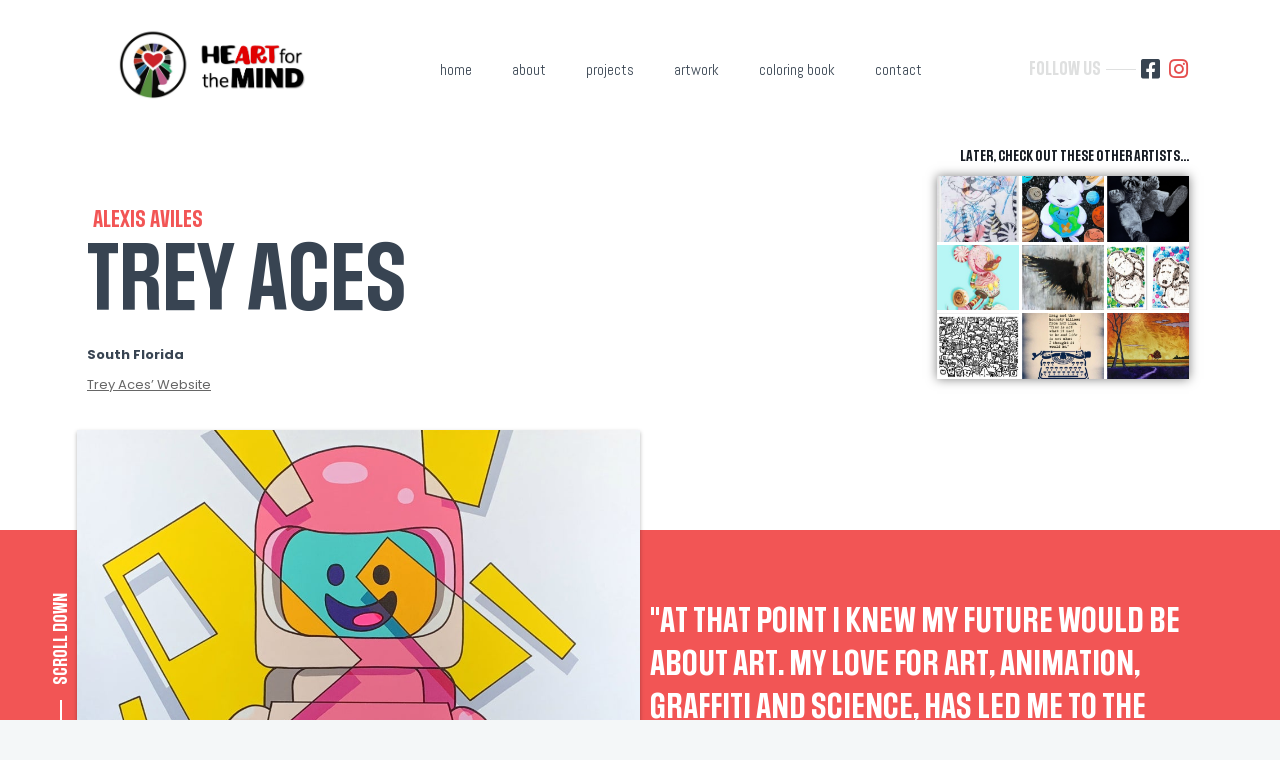

--- FILE ---
content_type: text/html; charset=UTF-8
request_url: https://heartforthemind.org/artists/trey-aces/
body_size: 14800
content:

<!DOCTYPE html>
<html lang="en-US">
<head>
	<meta charset="UTF-8">
	<meta name="viewport" content="width=device-width, initial-scale=1.0, viewport-fit=cover" />		<style>body.wn-preloader #wrap{opacity:0;overflow:hidden;}body.wn-start-rendering{opacity:1;overflow:unset;transition:all .3s ease;}</style><title>trey aces &#8211; HE[ART] for the MIND</title>
<link rel='dns-prefetch' href='//fonts.googleapis.com' />
<link rel='dns-prefetch' href='//s.w.org' />
<link rel="alternate" type="application/rss+xml" title="HE[ART] for the MIND &raquo; Feed" href="https://heartforthemind.org/feed/" />
<link rel="alternate" type="application/rss+xml" title="HE[ART] for the MIND &raquo; Comments Feed" href="https://heartforthemind.org/comments/feed/" />
		<script type="text/javascript">
			window._wpemojiSettings = {"baseUrl":"https:\/\/s.w.org\/images\/core\/emoji\/13.0.0\/72x72\/","ext":".png","svgUrl":"https:\/\/s.w.org\/images\/core\/emoji\/13.0.0\/svg\/","svgExt":".svg","source":{"concatemoji":"https:\/\/heartforthemind.org\/wp-includes\/js\/wp-emoji-release.min.js?ver=5.5.11"}};
			!function(e,a,t){var n,r,o,i=a.createElement("canvas"),p=i.getContext&&i.getContext("2d");function s(e,t){var a=String.fromCharCode;p.clearRect(0,0,i.width,i.height),p.fillText(a.apply(this,e),0,0);e=i.toDataURL();return p.clearRect(0,0,i.width,i.height),p.fillText(a.apply(this,t),0,0),e===i.toDataURL()}function c(e){var t=a.createElement("script");t.src=e,t.defer=t.type="text/javascript",a.getElementsByTagName("head")[0].appendChild(t)}for(o=Array("flag","emoji"),t.supports={everything:!0,everythingExceptFlag:!0},r=0;r<o.length;r++)t.supports[o[r]]=function(e){if(!p||!p.fillText)return!1;switch(p.textBaseline="top",p.font="600 32px Arial",e){case"flag":return s([127987,65039,8205,9895,65039],[127987,65039,8203,9895,65039])?!1:!s([55356,56826,55356,56819],[55356,56826,8203,55356,56819])&&!s([55356,57332,56128,56423,56128,56418,56128,56421,56128,56430,56128,56423,56128,56447],[55356,57332,8203,56128,56423,8203,56128,56418,8203,56128,56421,8203,56128,56430,8203,56128,56423,8203,56128,56447]);case"emoji":return!s([55357,56424,8205,55356,57212],[55357,56424,8203,55356,57212])}return!1}(o[r]),t.supports.everything=t.supports.everything&&t.supports[o[r]],"flag"!==o[r]&&(t.supports.everythingExceptFlag=t.supports.everythingExceptFlag&&t.supports[o[r]]);t.supports.everythingExceptFlag=t.supports.everythingExceptFlag&&!t.supports.flag,t.DOMReady=!1,t.readyCallback=function(){t.DOMReady=!0},t.supports.everything||(n=function(){t.readyCallback()},a.addEventListener?(a.addEventListener("DOMContentLoaded",n,!1),e.addEventListener("load",n,!1)):(e.attachEvent("onload",n),a.attachEvent("onreadystatechange",function(){"complete"===a.readyState&&t.readyCallback()})),(n=t.source||{}).concatemoji?c(n.concatemoji):n.wpemoji&&n.twemoji&&(c(n.twemoji),c(n.wpemoji)))}(window,document,window._wpemojiSettings);
		</script>
		<style type="text/css">
img.wp-smiley,
img.emoji {
	display: inline !important;
	border: none !important;
	box-shadow: none !important;
	height: 1em !important;
	width: 1em !important;
	margin: 0 .07em !important;
	vertical-align: -0.1em !important;
	background: none !important;
	padding: 0 !important;
}
</style>
	<link rel='stylesheet' id='sb_instagram_styles-css'  href='https://heartforthemind.org/wp-content/plugins/instagram-feed/css/sbi-styles.min.css?ver=2.5.4' type='text/css' media='all' />
<link rel='stylesheet' id='wp-block-library-css'  href='https://heartforthemind.org/wp-includes/css/dist/block-library/style.min.css?ver=5.5.11' type='text/css' media='all' />
<link rel='stylesheet' id='contact-form-7-css'  href='https://heartforthemind.org/wp-content/plugins/contact-form-7/includes/css/styles.css?ver=5.3' type='text/css' media='all' />
<link rel='stylesheet' id='whb-frontend-styles-css'  href='https://heartforthemind.org/wp-content/themes/deep/assets/dist/css/frontend/header-builder/header-builder.css?ver=1.0.0' type='text/css' media='all' />
<link rel='stylesheet' id='elementor-icons-css'  href='https://heartforthemind.org/wp-content/plugins/elementor/assets/lib/eicons/css/elementor-icons.min.css?ver=5.9.1' type='text/css' media='all' />
<link rel='stylesheet' id='elementor-animations-css'  href='https://heartforthemind.org/wp-content/plugins/elementor/assets/lib/animations/animations.min.css?ver=3.0.13' type='text/css' media='all' />
<link rel='stylesheet' id='elementor-frontend-legacy-css'  href='https://heartforthemind.org/wp-content/plugins/elementor/assets/css/frontend-legacy.min.css?ver=3.0.13' type='text/css' media='all' />
<link rel='stylesheet' id='elementor-frontend-css'  href='https://heartforthemind.org/wp-content/plugins/elementor/assets/css/frontend.min.css?ver=3.0.13' type='text/css' media='all' />
<link rel='stylesheet' id='elementor-post-3580-css'  href='https://heartforthemind.org/wp-content/uploads/elementor/css/post-3580.css?ver=1605546152' type='text/css' media='all' />
<link rel='stylesheet' id='elementor-pro-css'  href='https://heartforthemind.org/wp-content/plugins/elementor-pro/assets/css/frontend.min.css?ver=2.8.1' type='text/css' media='all' />
<link rel='stylesheet' id='elementor-post-25-css'  href='https://heartforthemind.org/wp-content/uploads/elementor/css/post-25.css?ver=1605540766' type='text/css' media='all' />
<link rel='stylesheet' id='elementor-post-1225-css'  href='https://heartforthemind.org/wp-content/uploads/elementor/css/post-1225.css?ver=1605540766' type='text/css' media='all' />
<link rel='stylesheet' id='elementor-post-238-css'  href='https://heartforthemind.org/wp-content/uploads/elementor/css/post-238.css?ver=1605544987' type='text/css' media='all' />
<link rel='stylesheet' id='parent-style-css'  href='https://heartforthemind.org/wp-content/themes/deep/style.css?ver=5.5.11' type='text/css' media='all' />
<link rel='stylesheet' id='child-style-css'  href='https://heartforthemind.org/wp-content/themes/deep_child_theme/style.css?ver=5.5.11' type='text/css' media='all' />
<link rel='stylesheet' id='redux-google-fonts-deep_options-css'  href='https://fonts.googleapis.com/css?family=Poppins%3A100%2C200%2C300%2C400%2C500%2C600%2C700%2C800%2C900%2C100italic%2C200italic%2C300italic%2C400italic%2C500italic%2C600italic%2C700italic%2C800italic%2C900italic&#038;ver=1579711666' type='text/css' media='all' />
<link rel='stylesheet' id='wn-iconfonts-css'  href='https://heartforthemind.org/wp-content/themes/deep/assets/dist/css/frontend/base/07-iconfonts.css?ver=5.5.11' type='text/css' media='all' />
<link rel='stylesheet' id='deep-main-min-style-css'  href='https://heartforthemind.org/wp-content/themes/deep/assets/dist/css/frontend/base/wn-master.css?ver=5.5.11' type='text/css' media='all' />
<link rel='stylesheet' id='wn-elementor-elements-css'  href='https://heartforthemind.org/wp-content/themes/deep/assets/dist/css/frontend/elementor/elementor-elements.css?ver=5.5.11' type='text/css' media='all' />
<link rel='stylesheet' id='deep-google-fonts-css'  href='https://fonts.googleapis.com/css?family=Rubik%3A400%2C300%2C400italic%2C700%2C700italic%7CLora%3A400%2C400italic%2C700%2C700italic&#038;subset=latin%2Clatin-ext' type='text/css' media='all' />
<link rel='stylesheet' id='google-fonts-1-css'  href='https://fonts.googleapis.com/css?family=Roboto%3A100%2C100italic%2C200%2C200italic%2C300%2C300italic%2C400%2C400italic%2C500%2C500italic%2C600%2C600italic%2C700%2C700italic%2C800%2C800italic%2C900%2C900italic%7CRoboto+Slab%3A100%2C100italic%2C200%2C200italic%2C300%2C300italic%2C400%2C400italic%2C500%2C500italic%2C600%2C600italic%2C700%2C700italic%2C800%2C800italic%2C900%2C900italic%7CAbel%3A100%2C100italic%2C200%2C200italic%2C300%2C300italic%2C400%2C400italic%2C500%2C500italic%2C600%2C600italic%2C700%2C700italic%2C800%2C800italic%2C900%2C900italic%7CPoppins%3A100%2C100italic%2C200%2C200italic%2C300%2C300italic%2C400%2C400italic%2C500%2C500italic%2C600%2C600italic%2C700%2C700italic%2C800%2C800italic%2C900%2C900italic&#038;ver=5.5.11' type='text/css' media='all' />
<link rel='stylesheet' id='elementor-icons-shared-0-css'  href='https://heartforthemind.org/wp-content/plugins/elementor/assets/lib/font-awesome/css/fontawesome.min.css?ver=5.12.0' type='text/css' media='all' />
<link rel='stylesheet' id='elementor-icons-fa-brands-css'  href='https://heartforthemind.org/wp-content/plugins/elementor/assets/lib/font-awesome/css/brands.min.css?ver=5.12.0' type='text/css' media='all' />
<link rel='stylesheet' id='elementor-icons-fa-solid-css'  href='https://heartforthemind.org/wp-content/plugins/elementor/assets/lib/font-awesome/css/solid.min.css?ver=5.12.0' type='text/css' media='all' />
<script type='text/javascript' src='https://heartforthemind.org/wp-includes/js/jquery/jquery.js?ver=1.12.4-wp' id='jquery-core-js'></script>
<script type='text/javascript' src='https://heartforthemind.org/wp-content/plugins/enable-jquery-migrate-helper/js/jquery-migrate-1.4.1-wp.js?ver=1.4.1-wp' id='jquery-migrate-js'></script>
<link rel="https://api.w.org/" href="https://heartforthemind.org/wp-json/" /><link rel="alternate" type="application/json" href="https://heartforthemind.org/wp-json/wp/v2/project/345" /><link rel="EditURI" type="application/rsd+xml" title="RSD" href="https://heartforthemind.org/xmlrpc.php?rsd" />
<link rel="wlwmanifest" type="application/wlwmanifest+xml" href="https://heartforthemind.org/wp-includes/wlwmanifest.xml" /> 
<link rel='prev' title='word to mother' href='https://heartforthemind.org/artists/word-to-mother/' />
<link rel='next' title='tom everhart' href='https://heartforthemind.org/artists/tom-everhart/' />
<meta name="generator" content="WordPress 5.5.11" />
<link rel="canonical" href="https://heartforthemind.org/artists/trey-aces/" />
<link rel='shortlink' href='https://heartforthemind.org/?p=345' />
<link rel="alternate" type="application/json+oembed" href="https://heartforthemind.org/wp-json/oembed/1.0/embed?url=https%3A%2F%2Fheartforthemind.org%2Fartists%2Ftrey-aces%2F" />
<link rel="alternate" type="text/xml+oembed" href="https://heartforthemind.org/wp-json/oembed/1.0/embed?url=https%3A%2F%2Fheartforthemind.org%2Fartists%2Ftrey-aces%2F&#038;format=xml" />
<!-- start Simple Custom CSS and JS -->
<script type="text/javascript">
jQuery(document).ready(function($){
    var urlParams = new URLSearchParams(window.location.search);
    var projectId = urlParams.get('project_id');
    var artwork = urlParams.get('artwork');
    if(projectId) {
       $('#wpcf7-f1877-p380-o1 select[name="post_select-586"] option').each(function(i, el) {
          if($(el).attr('data-id') == projectId) {
            $('#wpcf7-f1877-p380-o1 select[name="post_select-586"]').val($(el).attr('value'));   
          }
       });
      $('#wpcf7-f1877-p380-o1 input[name="text-45"]').val(artwork);
    }
    
});
</script>
<!-- end Simple Custom CSS and JS -->
<!-- start Simple Custom CSS and JS -->
<script type="text/javascript">
(function($) {
    $(document).ready(function() {
        $('.post-type-archive-project').addClass('transparent-header-w');
    });
})(jQuery);</script>
<!-- end Simple Custom CSS and JS -->
<!-- start Simple Custom CSS and JS -->
<style type="text/css">
/* Add your CSS code here.

For example:
.example {
    color: red;
}

For brushing up on your CSS knowledge, check out http://www.w3schools.com/css/css_syntax.asp

End of comment */ 

.home ul.dots {
 display: none; 
}
.elementor-element-4436245 .elementor-bg {
background-size: 150px;
    background-repeat: no-repeat;
}
.elementor-element-377a966 .wn-icon-box {
min-height: 212px;
background: #fff;
}

.elementor-element-f6784c8 {
  display: none;
  }
.page-id-3072 .project-box .frame {
    display: none;
}
.elementor-element-7bc05607 .post-3066 {
display: none;
}
.page-id-3072 .col-md-4 {
width: 20%;
}
.page-id-3072 .title-post a {
    font-size: 22px;
}
.page-id-3072 .project-box {
    min-height: 430px;
    max-height: 480px;
}
.page-id-3072 .title-post {
    padding: 15px 0px 15px 0px;
    font-size: 22px;
    text-align: center;
}
.page-id-3072 .project-box img {
    max-height: 370px;
}
.page-id-3072 #headline {
display: none;
}
.page-id-3072 .alm-btn-wrap {
 display: none;
}


.elementor-element-990c17f .wpcf7-text {
border-bottom: 0px solid #000 !important;  
}
.elementor-element-990c17f span.text-45 {
margin-top: -10px;
margin-bottom: -13px;
}
.elementor-element-aa5a5a2 img {
max-width: 600px !important;  
}
.elementor-element-aa5a5a2 {
margin-top: -20px;  
margin-left: 400px;
}

.menu-item-386 a:hover {
color: #3f75a3 !important; 
}
.menu-item-1604 a:hover {
color: #ac4036 !important;
}
.menu-item-504 a:hover {
color: #dd9752 !important;
}
.menu-item-535 a:hover {
color: #919268 !important;
}
.menu-item-387 a:hover { 
color: #5f5e97 !important;
}
.menu-item-534 a:hover { 
color: #de966e !important;
}
.menu-item-385 a:hover { 
color: #787974 !important;
}
.menu-item-492 a:hover { 
color: #5aa979 !important;
}



.wpcf7-form input {
 color: #fff; 
}
.page-id-1845 .menu li {
line-height: 1.3;
}
.page-id-1845 .menu a {
    font-size: 15px;
    text-decoration: none;
    line-height: 26px;
    color: #384452;
text-transform: uppercase;
    font-weight: bold;
letter-spacing: 1px;
font-family: "custom-font-1";
}
.page-id-1845 .menu a:hover {
color: #222;
}
.page-id-1845 .menu a:before {
background: #fff;
display: none !important;
}

.page-id-1845 .wn-custom-menu  {
text-align: right;
margin-top: -70px;
}
.page-id-1845 #headline h1 {
text-align: left;
    color: #101010;
    font-size: 33px;
    line-height: 1.1;
    margin: 0px 0px 5px 0px;
    position: relative;
    text-transform: uppercase;
    font-weight: 600;
    letter-spacing: 1px;
}
.page-id-1845 #headline {
 background: #fff;
border-bottom: 0px solid #fff;
border-top: 0px solid #fff;
padding: 0px;
}
.elementor-element-1248b26e {
 margin-top: -70px; 
}

#bringup {
position: relative;
z-index: 1000;
margin-top: -10px;
padding-bottom: 25px;
}
.elementor-516 .elementor-element.elementor-element-3d0b8ca .wn-distance {
 height: 40px; 
}
.elementor-element-b435052 .elementor-widget-image .elementor-image img {
display: none;
}

.home .sc-nav {
  display: none; 
}
.elementor-525 .elementor-element.elementor-element-ef627d3 {
 max-width: 250px;
width: 250px; 
}
.elementor-516 .elementor-element.elementor-element-c88b82a {
 margin-top: -40px; 
}
.elementor-element-05dc2a8 .current-img-2 {
padding-left: 30px;
padding-top: 15px;  
}
.elementor-element-529026b {
font-weight: bold;
}
.elementor-element-e6a583c a {
color: #666;
text-decoration: underline;
}


.elementor-516 .elementor-element.elementor-element-15f9e65 .wn-distance {
 display: none; 
}
.elementor-525 .elementor-element.elementor-element-15f9e65 .wn-distance {
display: none;
}
.single-project .elementor-text-editor {
padding-top: 5px;
}
.single-project .elementor-heading-title {

}

#wrap .elementor-53 .elementor-element.elementor-element-28b261a .wn-deep-innertitle {
  font-size: 22px;
padding: 0px 0px 0px 0px;
color: #777;
}
#wrap .elementor-53 .elementor-element.elementor-element-28b261a .wn-deep-innertitle a {
color: #777;
}
#wrap .elementor-53 .elementor-element.elementor-element-28b261a .wn-deep-subtitle a {
  color: #666;
}

#wrap .elementor-53 .elementor-element.elementor-element-28b261a .wn-deep-subtitle {
  font-size: 17px;
  color: #666;
line-height: 1.4;
letter-spacing: 0px;
}
.elementor-516 .elementor-element.elementor-element-cf6e807 {
margin-top: -20px;
}
.elementor-516 .elementor-element.elementor-element-f26a37a > .elementor-element-populated {
margin: 0px !important;
}
.elementor-525 .elementor-element.elementor-element-577bd3a .elementor-heading-title {

}
.single-project .current-sec-2 .elementor-image {
  display: none;
}
.home .snap-scroll .content {
position: absolute; 
top: 70px; 
left: 30px;

}
.elementor-525 .elementor-element.elementor-element-44edef1 {
 width: 30%; 
}

.elementor-516 .elementor-element.elementor-element-cf6e807 {
 
}
.home .img-frame {
padding-top: 80px;
}
.home .snap-scroll .content h3 {
  font-size: 20px;
line-height: 1.1;
}
.home .snap-scroll .content img {
 max-height: 425px; 
width: auto;
}
.elementor-1286 .elementor-element.elementor-element-ef627d3 {
 max-width: 250px;
width: 250px; 
}
.elementor-page-241 .alm-btn-wrap {
  display: none;
}
@media (min-width: 1024px) {
.elementor-element-f6784c8 {
  display: none;
  }

}
@media (max-width: 700px) {
.elementor-element-aa5a5a2 {
margin-top: 10px !important;  
margin-left: -10px !important;
margin-bottom: -35px;
}
.elementor-element-aa5a5a2 img {
max-width: 300px !important;
}
}

@media (max-width: 500px) {
.elementor-element-ef852a3 .content-block {
  padding-top: 0px;
  }
.elementor-element-aa5a5a2 {
margin-top: 10px !important;  
margin-left: -10px !important;
margin-bottom: -35px;
}
.elementor-element-aa5a5a2 img {
max-width: 300px !important;
}

.elementor-element-ef852a3 h3 {
  font-size: 14px !important;
  }
.elementor-element-ef852a3 h4 {
  font-size: 13px !important;
  }
.elementor-element-ef852a3 h2 {
  font-size: 13px !important;
  }
.home .img-frame {
padding-top: 20px;
  }
.home .img-frame img {
max-height: 305px;
    width: auto;
  }
#wrap .elementor-53 .elementor-element.elementor-element-28b261a .wn-deep-innertitle {
font-size: 15px;
  }
#wrap .elementor-53 .elementor-element.elementor-element-28b261a .wn-deep-subtitle {
font-size: 14px;
  }
.elementor-page-241 .elementor-element-d1eeff0 .frame {
display: none;
  }
.project-box {
    min-height: 400px !important;
 }
.elementor-238 .elementor-element.elementor-element-2098753 .elementor-heading-title {
  font-size: 40px;
  }
.elementor-element-3983c48 {
display: none;
  }
a.inquire {
padding: 6px 25px;
color: #fff;
background: #384452;
font-size: 14px;
 top: 13px;
position: relative;
  }
.elementor-column-gap-default>.elementor-row>.elementor-column>.elementor-element-populated {
margin-top: -20px;
margin-bottom: 10px;
  }
.elementor-element-f6784c8 {
margin-top: -145px !important;
  }
.elementor-element-69bb151 {
    margin-top: 30px !important;
  }
.elementor-53 .elementor-element.elementor-element-b58579c:not(.elementor-motion-effects-element-type-background), .elementor-53 .elementor-element.elementor-element-b58579c > .elementor-motion-effects-container > .elementor-motion-effects-layer {
background-color: #FFFFFF;
    background-image: url(/wp-content/uploads/2020/01/217-scaled.jpg) bottom no-repeat fixed;
    background-repeat: no-repeat;
    background-size: 52% auto;
background-position: center bottom 20px;
background-attachment: fixed;
  }
.elementor-element-28b261a img {
  height: 20px;
width: auto;
  }
}

@media (max-width: 988px) {
.elementor-element-aa5a5a2 {
margin-top: -20px;  
margin-left: 200px;
}
}
@media (min-width: 1100px) {
.elementor-element-aa5a5a2 {
  margin-top: -70px;
  }
}

@media (max-width: 768px) {
.elementor-element-f6784c8 {
z-index: 1000;
position: absolute;
    top: 0;
margin-top: -160px;
margin-right: -70px;
  }
.cs-subcription {
  text-align: center;
margin-left: -53px;
  }
.cs-subcription .wpcf7-form-control-wrap .wpcf7-form-control.wpcf7-text {
  width: 95% !important;
  }
body .cs-subcription .wpcf7-form-control.wpcf7-submit {
border: 0px solid #fff !important;
  }
.elementor-element-69bb151 {
  margin-top: 25px;
  }
.elementor-element-f6784c8 nav {
  height: 330px;
  }
.elementor-1225 .elementor-element.elementor-element-bc929b3.elementor-widget-heading .elementor-heading-title {
  text-align: left;
  }
.elementor-1225 .elementor-element.elementor-element-61d4a3fd .elementor-text-editor {
  text-align: left;
  }
.cs-subcription .wpcf7-form-control-wrap .wpcf7-form-control.wpcf7-text {
  max-width: 310px;
  }
.cs-subcription {
  padding-top: 20px;
  }
}

@media (min-width: 992px) {
.elementor-page-241 .col-md-4 {
    width: 20%;
}


.elementor-page-241 .project-box {
  min-height: 470px;
max-height: 480px;
  }
.elementor-page-241 .project-box img { 
max-height: 370px;
  }
.elementor-page-241 .project-box .frame {
  display:none;
  }
.elementor-element-b435052 img {
height: 500px;
  }
.elementor-page-241 .title-post {
padding: 15px 0px 15px 0px;
font-size: 22px;
text-align: center;
}
.elementor-page-241 .title-post a {
font-size: 22px;
  }

  .title-content-block h2:before { 
display: none !important;
  }
body .cs-subcription .wpcf7-form-control-wrap .wpcf7-form-control.wpcf7-text {
      border-bottom: 1px solid #384452 !important;
width: 250px;
margin-right: 5px;
  }
body .cs-subcription {
  padding-top: 20px;
  }
body .cs-subcription .wpcf7-form-control.wpcf7-submit {
  border-bottom: 0px solid #384452 !important;
text-align: center;
height: 40px;
top: 5px;
margin-left: -10px !important;
  }
body .cs-subcription .wpcf7-form-control-wrap .wpcf7-form-control.wpcf7-text {
position: relative;
top: 0px;
  }


.page-id-458 span.span-btn {
    margin-top: 2%;

  }
.wpcf7-form {
text-align: center;
  }
.home .scrolldn-btn {
display: none;
  }
.home .title-content-block {
padding-top: 0px;
  }
.home .content-block {
margin-top: 0px;
  }
.elementor-element-61b09f5 a {
color: #777;
  }
.elementor-element-61b09f5 a:before {
display: none !important;
  }
.elementor-element-1ea99ac a:before {
  display: none !important;
  }
.elementor-element-1ea99ac a {
  color: #777;
  }
  
.elementor-element-1ea99ac a:hover {
  color: #333;
  }
.elementor-element.elementor-element-6082894 .wn-custom-menu ul li a {
  text-decoration: none !important;
  }
.elementor-element.elementor-element-6082894 .wn-custom-menu ul li a:before {
  display: none !important;
  }

#wrap .elementor-525 .elementor-element.elementor-element-61b09f5 .wn-custom-menu ul li a {
  text-decoration: none !important;
  }
#wrap .elementor-525 .elementor-element.elementor-element-61b09f5 .wn-custom-menu ul li a:before {
  display: none !important;
  }

#wrap .elementor-241 .elementor-element.elementor-element-8ffc8db .wn-custom-menu ul li a {
  text-decoration: none !important;
  }
#wrap .elementor-241 .elementor-element.elementor-element-8ffc8db .wn-custom-menu ul li a:before {
  display: none !important;
  }

#wrap .elementor-53 .elementor-element.elementor-element-481176d .wn-custom-menu ul li a {
  text-decoration: none !important;
  }
#wrap .elementor-53 .elementor-element.elementor-element-481176d .wn-custom-menu ul li a:before {
  display: none !important;
  }
#wrap .elementor-516 .elementor-element.elementor-element-61b09f5 .wn-custom-menu ul li a {
  text-decoration: none !important;

  }
#custom-nav-61b09f5 a {
font-size: 16px;
   
    line-height: 26px;
    color: #384452;
  }
#wrap .elementor-516 .elementor-element.elementor-element-61b09f5 .wn-custom-menu ul li a:before {
  display: none !important;
  }

.elementor-241 .elementor-element.elementor-element-ad02187 {
margin-top: -50px !important;
  }

.elementor-element-61b09f5 {
text-align: right;
  }
.single-project .elementor-section-boxed img {
  box-shadow: 0px 2px 4px 0px rgba(0, 0, 0, .3);
  }
 .elementor-element-400ad09 img {
   box-shadow: 0px 0px 0px 0px rgba(0, 0, 0, .0) !important;
  }
  .elementor-element-69bb151 img {
      box-shadow: 0px 0px 0px 0px rgba(0, 0, 0, .0) !important;
  }

.elementor-element-9ee34d1 li:before {
display: none !important;
  }

.elementor-element-990c17f input {
background-color: transparent !important;
    border: 0px !important;
    border-bottom: 1px solid #fff !important;
    box-shadow: none !important;
    *color: rgba(255, 255, 255, 0.6);
    resize: none;
    font-family: "poppins" !important;
    font-size: 16px !important;
    padding-left: 5px !important;
box-sizing: border-box;
border-radius: 0px !important;
  }
.elementor-element-990c17f input[type="text"] {
color: #fff;
}
.elementor-element-990c17f input[type="email"] {
color: #fff;
}


.elementor-element-990c17f input.wpcf7-submit {
width: 50% !important;
padding: 0px !important;
font-size: 18px;
border: 0px solid #000 !important;
  }
.elementor-element-990c17f .wpcf7-submit:hover {
background-color: transparent !important;
color: #666 !important;
  }
.elementor-element-990c17f textarea {
background-color: transparent;
    border: 0px !important;
    border-bottom: 1px solid #fff !important;
    box-shadow: none !important;
    color: rgba(255, 255, 255, 0.6);
    resize: none;
    font-family: "poppins" !important;
    font-size: 16px !important;
    padding-left: 5px !important;
box-sizing: border-box;
  }
.elementor-element-990c17f select { 
background-color: transparent;
color: #fff
    border: 0px !important;
    border-bottom: 1px solid #fff !important;
border-left: 0px solid #fff !important;
border-top: 0px solid #fff !important;
border-right: 0px solid #fff !important;
    box-shadow: none !important;
    color: rgba(255, 255, 255, 0.6);
    resize: none;
    font-family: "poppins" !important;
    font-size: 16px !important;
    padding-left: 5px !important;
box-sizing: border-box;
  }
.elementor-element-990c17f .wpcf7-form {
  padding: 10px 20px;
  }
a.inquire {
padding: 6px 25px;
color: #fff;
background: #384452;
font-size: 14px;
 top: 13px;
position: relative;
  }


</style>
<!-- end Simple Custom CSS and JS -->
<script id="mcjs">!function(c,h,i,m,p){m=c.createElement(h),p=c.getElementsByTagName(h)[0],m.async=1,m.src=i,p.parentNode.insertBefore(m,p)}(document,"script","https://chimpstatic.com/mcjs-connected/js/users/21a7963402c165344dad37e3a/4c560cca2b0864c82b24ae97c.js");</script>			<meta property="og:title" content="trey aces" />
			<meta property="og:type" content="article" />
			<meta property="og:image" content="https://3.20.0.40/wp-content/uploads/2019/12/“Not-Because-it’s-Easy-but-Because-it’s-hard”-“White”.jpeg" />
			<meta property="og:url" content="https://heartforthemind.org/artists/trey-aces/" />
			<meta property="og:description" content="" />
			<meta property="og:site_name" content="HE[ART] for the MIND" />
			<style type="text/css">.recentcomments a{display:inline !important;padding:0 !important;margin:0 !important;}</style><link rel="icon" href="https://heartforthemind.org/wp-content/uploads/2020/04/cropped-Untitled_Artwork-32x32.png" sizes="32x32" />
<link rel="icon" href="https://heartforthemind.org/wp-content/uploads/2020/04/cropped-Untitled_Artwork-192x192.png" sizes="192x192" />
<link rel="apple-touch-icon" href="https://heartforthemind.org/wp-content/uploads/2020/04/cropped-Untitled_Artwork-180x180.png" />
<meta name="msapplication-TileImage" content="https://heartforthemind.org/wp-content/uploads/2020/04/cropped-Untitled_Artwork-270x270.png" />
</head>
<body data-rsssl=1 class="project-template-default single single-project postid-345  has-topbar-w   has-header-type13 wn-responsive   wn-show-scrollbar elementor-default elementor-template-full-width elementor-kit-3580 elementor-page-238">

<div id="wrap" class="wn-wrap ">		<div data-elementor-type="header" data-elementor-id="25" class="elementor elementor-25 elementor-location-header" data-elementor-settings="[]">
						<div class="elementor-inner">
							<div class="elementor-section-wrap">
							<section class="elementor-section elementor-top-section elementor-element elementor-element-2707cad elementor-section-height-min-height elementor-section-boxed elementor-section-height-default elementor-section-items-middle" data-id="2707cad" data-element_type="section">
						<div class="elementor-container elementor-column-gap-default">
							<div class="elementor-row">
					<div class="elementor-column elementor-col-33 elementor-top-column elementor-element elementor-element-70b9934" data-id="70b9934" data-element_type="column">
			<div class="elementor-column-wrap elementor-element-populated">
							<div class="elementor-widget-wrap">
						<div class="elementor-element elementor-element-69bb151 elementor-widget elementor-widget-html" data-id="69bb151" data-element_type="widget" data-widget_type="html.default">
				<div class="elementor-widget-container">
			<a href="/"><img src="/wp-content/uploads/2020/01/higher-res-face....jpg" style="height: 120px"></a>

<a href="/"><img src="/wp-content/uploads/2020/03/HEARTfortheMINDlogo.png" style="height: 50px; padding-top: 0px; margin-left:-10px; margin-top: -5px;"></a>		</div>
				</div>
						</div>
					</div>
		</div>
				<div class="elementor-column elementor-col-33 elementor-top-column elementor-element elementor-element-fecbd1d" data-id="fecbd1d" data-element_type="column">
			<div class="elementor-column-wrap elementor-element-populated">
							<div class="elementor-widget-wrap">
						<div class="elementor-element elementor-element-be7b735 elementor-nav-menu__align-center elementor-nav-menu--indicator-classic elementor-nav-menu--dropdown-tablet elementor-nav-menu__text-align-aside elementor-nav-menu--toggle elementor-nav-menu--burger elementor-widget elementor-widget-nav-menu" data-id="be7b735" data-element_type="widget" data-settings="{&quot;layout&quot;:&quot;horizontal&quot;,&quot;toggle&quot;:&quot;burger&quot;}" data-widget_type="nav-menu.default">
				<div class="elementor-widget-container">
						<nav role="navigation" class="elementor-nav-menu--main elementor-nav-menu__container elementor-nav-menu--layout-horizontal e--pointer-text e--animation-float"><ul id="menu-1-be7b735" class="elementor-nav-menu"><li class="menu-item menu-item-type-post_type menu-item-object-page menu-item-home menu-item-2850"><a href="https://heartforthemind.org/" class="elementor-item">home</a></li>
<li class="menu-item menu-item-type-post_type menu-item-object-page menu-item-1604"><a href="https://heartforthemind.org/meet-the-team/" class="elementor-item">about</a></li>
<li class="menu-item menu-item-type-post_type menu-item-object-page menu-item-2880"><a href="https://heartforthemind.org/projects/" class="elementor-item">projects</a></li>
<li class="menu-item menu-item-type-post_type menu-item-object-page menu-item-2879"><a href="https://heartforthemind.org/artwork/" class="elementor-item">artwork</a></li>
<li class="menu-item menu-item-type-post_type menu-item-object-page menu-item-534"><a href="https://heartforthemind.org/coloring-book/" class="elementor-item">coloring book</a></li>
<li class="menu-item menu-item-type-post_type menu-item-object-page menu-item-492"><a href="https://heartforthemind.org/contact-us/" class="elementor-item">contact</a></li>
</ul></nav>
					<div class="elementor-menu-toggle" role="button" tabindex="0" aria-label="Menu Toggle" aria-expanded="false">
			<i class="eicon-menu-bar" aria-hidden="true"></i>
			<span class="elementor-screen-only">Menu</span>
		</div>
			<nav class="elementor-nav-menu--dropdown elementor-nav-menu__container" role="navigation" aria-hidden="true"><ul id="menu-2-be7b735" class="elementor-nav-menu"><li class="menu-item menu-item-type-post_type menu-item-object-page menu-item-home menu-item-2850"><a href="https://heartforthemind.org/" class="elementor-item">home</a></li>
<li class="menu-item menu-item-type-post_type menu-item-object-page menu-item-1604"><a href="https://heartforthemind.org/meet-the-team/" class="elementor-item">about</a></li>
<li class="menu-item menu-item-type-post_type menu-item-object-page menu-item-2880"><a href="https://heartforthemind.org/projects/" class="elementor-item">projects</a></li>
<li class="menu-item menu-item-type-post_type menu-item-object-page menu-item-2879"><a href="https://heartforthemind.org/artwork/" class="elementor-item">artwork</a></li>
<li class="menu-item menu-item-type-post_type menu-item-object-page menu-item-534"><a href="https://heartforthemind.org/coloring-book/" class="elementor-item">coloring book</a></li>
<li class="menu-item menu-item-type-post_type menu-item-object-page menu-item-492"><a href="https://heartforthemind.org/contact-us/" class="elementor-item">contact</a></li>
</ul></nav>
				</div>
				</div>
						</div>
					</div>
		</div>
				<div class="elementor-column elementor-col-33 elementor-top-column elementor-element elementor-element-57f453e" data-id="57f453e" data-element_type="column">
			<div class="elementor-column-wrap elementor-element-populated">
							<div class="elementor-widget-wrap">
						<div class="elementor-element elementor-element-f6784c8 elementor-nav-menu--indicator-classic elementor-nav-menu--dropdown-tablet elementor-nav-menu__text-align-aside elementor-nav-menu--toggle elementor-nav-menu--burger elementor-widget elementor-widget-nav-menu" data-id="f6784c8" data-element_type="widget" data-settings="{&quot;layout&quot;:&quot;horizontal&quot;,&quot;toggle&quot;:&quot;burger&quot;}" data-widget_type="nav-menu.default">
				<div class="elementor-widget-container">
						<nav role="navigation" class="elementor-nav-menu--main elementor-nav-menu__container elementor-nav-menu--layout-horizontal e--pointer-underline e--animation-fade"><ul id="menu-1-f6784c8" class="elementor-nav-menu"><li class="menu-item menu-item-type-post_type menu-item-object-page menu-item-home menu-item-2850"><a href="https://heartforthemind.org/" class="elementor-item">home</a></li>
<li class="menu-item menu-item-type-post_type menu-item-object-page menu-item-1604"><a href="https://heartforthemind.org/meet-the-team/" class="elementor-item">about</a></li>
<li class="menu-item menu-item-type-post_type menu-item-object-page menu-item-2880"><a href="https://heartforthemind.org/projects/" class="elementor-item">projects</a></li>
<li class="menu-item menu-item-type-post_type menu-item-object-page menu-item-2879"><a href="https://heartforthemind.org/artwork/" class="elementor-item">artwork</a></li>
<li class="menu-item menu-item-type-post_type menu-item-object-page menu-item-534"><a href="https://heartforthemind.org/coloring-book/" class="elementor-item">coloring book</a></li>
<li class="menu-item menu-item-type-post_type menu-item-object-page menu-item-492"><a href="https://heartforthemind.org/contact-us/" class="elementor-item">contact</a></li>
</ul></nav>
					<div class="elementor-menu-toggle" role="button" tabindex="0" aria-label="Menu Toggle" aria-expanded="false">
			<i class="eicon-menu-bar" aria-hidden="true"></i>
			<span class="elementor-screen-only">Menu</span>
		</div>
			<nav class="elementor-nav-menu--dropdown elementor-nav-menu__container" role="navigation" aria-hidden="true"><ul id="menu-2-f6784c8" class="elementor-nav-menu"><li class="menu-item menu-item-type-post_type menu-item-object-page menu-item-home menu-item-2850"><a href="https://heartforthemind.org/" class="elementor-item">home</a></li>
<li class="menu-item menu-item-type-post_type menu-item-object-page menu-item-1604"><a href="https://heartforthemind.org/meet-the-team/" class="elementor-item">about</a></li>
<li class="menu-item menu-item-type-post_type menu-item-object-page menu-item-2880"><a href="https://heartforthemind.org/projects/" class="elementor-item">projects</a></li>
<li class="menu-item menu-item-type-post_type menu-item-object-page menu-item-2879"><a href="https://heartforthemind.org/artwork/" class="elementor-item">artwork</a></li>
<li class="menu-item menu-item-type-post_type menu-item-object-page menu-item-534"><a href="https://heartforthemind.org/coloring-book/" class="elementor-item">coloring book</a></li>
<li class="menu-item menu-item-type-post_type menu-item-object-page menu-item-492"><a href="https://heartforthemind.org/contact-us/" class="elementor-item">contact</a></li>
</ul></nav>
				</div>
				</div>
				<div class="elementor-element elementor-element-8492df0 elementor-widget__width-auto elementor-widget elementor-widget-title_builder" data-id="8492df0" data-element_type="widget" data-widget_type="title_builder.default">
				<div class="elementor-widget-container">
			
		<div class="wn-deep-title-wrap  wn-deep-title-wrap696b0f1617715  "><div class="wn-deep-title"><span class="wn-deep-title-shape elementor-repeater-item-1a44cf0 after"></span><h6 class="  wn-deep-innertitle">FOLLOW US</h6>
		</div></div>		</div>
				</div>
				<div class="elementor-element elementor-element-ca83a29 elementor-widget__width-auto elementor-view-default elementor-widget elementor-widget-icon" data-id="ca83a29" data-element_type="widget" data-widget_type="icon.default">
				<div class="elementor-widget-container">
					<div class="elementor-icon-wrapper">
			<a class="elementor-icon" href="https://www.facebook.com/heartforthemind" target="_blank">
			<i aria-hidden="true" class="fab fa-facebook-square"></i>			</a>
		</div>
				</div>
				</div>
				<div class="elementor-element elementor-element-c9d888b elementor-widget__width-auto elementor-view-default elementor-widget elementor-widget-icon" data-id="c9d888b" data-element_type="widget" data-widget_type="icon.default">
				<div class="elementor-widget-container">
					<div class="elementor-icon-wrapper">
			<a class="elementor-icon" href="#">
						</a>
		</div>
				</div>
				</div>
				<div class="elementor-element elementor-element-1c56410 elementor-widget__width-auto elementor-view-default elementor-widget elementor-widget-icon" data-id="1c56410" data-element_type="widget" data-widget_type="icon.default">
				<div class="elementor-widget-container">
					<div class="elementor-icon-wrapper">
			<a class="elementor-icon" href="https://www.instagram.com/heart_for_the_mind/" target="_blank">
			<i aria-hidden="true" class="fab fa-instagram"></i>			</a>
		</div>
				</div>
				</div>
						</div>
					</div>
		</div>
								</div>
					</div>
		</section>
						</div>
						</div>
					</div>
				<div data-elementor-type="single" data-elementor-id="238" class="elementor elementor-238 elementor-location-single post-345 project type-project status-publish has-post-thumbnail hentry" data-elementor-settings="[]">
						<div class="elementor-inner">
							<div class="elementor-section-wrap">
							<section class="elementor-section elementor-top-section elementor-element elementor-element-2ccbdca elementor-section-boxed elementor-section-height-default elementor-section-height-default" data-id="2ccbdca" data-element_type="section" data-settings="{&quot;background_background&quot;:&quot;classic&quot;}">
						<div class="elementor-container elementor-column-gap-default">
							<div class="elementor-row">
					<div class="elementor-column elementor-col-33 elementor-top-column elementor-element elementor-element-9d9a10d" data-id="9d9a10d" data-element_type="column">
			<div class="elementor-column-wrap elementor-element-populated">
							<div class="elementor-widget-wrap">
						<div class="elementor-element elementor-element-3983c48 elementor-widget elementor-widget-distance" data-id="3983c48" data-element_type="widget" data-widget_type="distance.default">
				<div class="elementor-widget-container">
			<div class="wn-distance"></div>		</div>
				</div>
				<div class="elementor-element elementor-element-9a6b8f2 elementor-widget elementor-widget-heading" data-id="9a6b8f2" data-element_type="widget" data-widget_type="heading.default">
				<div class="elementor-widget-container">
			<h3 class="elementor-heading-title elementor-size-default">Alexis Aviles</h3>		</div>
				</div>
				<div class="elementor-element elementor-element-2098753 elementor-widget elementor-widget-heading" data-id="2098753" data-element_type="widget" data-widget_type="heading.default">
				<div class="elementor-widget-container">
			<h1 class="elementor-heading-title elementor-size-default">trey aces</h1>		</div>
				</div>
				<div class="elementor-element elementor-element-09665a9 elementor-widget elementor-widget-distance" data-id="09665a9" data-element_type="widget" data-widget_type="distance.default">
				<div class="elementor-widget-container">
			<div class="wn-distance"></div>		</div>
				</div>
				<div class="elementor-element elementor-element-529026b elementor-widget elementor-widget-text-editor" data-id="529026b" data-element_type="widget" data-widget_type="text-editor.default">
				<div class="elementor-widget-container">
					<div class="elementor-text-editor elementor-clearfix">South Florida</div>
				</div>
				</div>
				<div class="elementor-element elementor-element-e6a583c elementor-widget elementor-widget-text-editor" data-id="e6a583c" data-element_type="widget" data-widget_type="text-editor.default">
				<div class="elementor-widget-container">
					<div class="elementor-text-editor elementor-clearfix"><a href="https://www.treyartdesign.com/" target="a_blank">Trey Aces&#8217; Website</a></div>
				</div>
				</div>
				<div class="elementor-element elementor-element-531731f elementor-widget elementor-widget-distance" data-id="531731f" data-element_type="widget" data-widget_type="distance.default">
				<div class="elementor-widget-container">
			<div class="wn-distance"></div>		</div>
				</div>
						</div>
					</div>
		</div>
				<div class="elementor-column elementor-col-33 elementor-top-column elementor-element elementor-element-fd2add2" data-id="fd2add2" data-element_type="column">
			<div class="elementor-column-wrap">
							<div class="elementor-widget-wrap">
								</div>
					</div>
		</div>
				<div class="elementor-column elementor-col-33 elementor-top-column elementor-element elementor-element-4c6cfa7 elementor-hidden-tablet elementor-hidden-phone" data-id="4c6cfa7" data-element_type="column">
			<div class="elementor-column-wrap elementor-element-populated">
							<div class="elementor-widget-wrap">
						<div class="elementor-element elementor-element-e1122ad elementor-widget elementor-widget-heading" data-id="e1122ad" data-element_type="widget" data-widget_type="heading.default">
				<div class="elementor-widget-container">
			<h2 class="elementor-heading-title elementor-size-default"><a href="/artists/">later, check out these other artists...</a></h2>		</div>
				</div>
				<div class="elementor-element elementor-element-54a7470 elementor-widget elementor-widget-distance" data-id="54a7470" data-element_type="widget" data-widget_type="distance.default">
				<div class="elementor-widget-container">
			<div class="wn-distance"></div>		</div>
				</div>
				<div class="elementor-element elementor-element-36ceb40 elementor-grid-3 elementor-grid-tablet-2 elementor-grid-mobile-1 elementor-widget elementor-widget-portfolio" data-id="36ceb40" data-element_type="widget" data-settings="{&quot;item_ratio&quot;:{&quot;unit&quot;:&quot;px&quot;,&quot;size&quot;:0.8,&quot;sizes&quot;:[]},&quot;row_gap&quot;:{&quot;unit&quot;:&quot;px&quot;,&quot;size&quot;:3,&quot;sizes&quot;:[]},&quot;columns&quot;:&quot;3&quot;,&quot;columns_tablet&quot;:&quot;2&quot;,&quot;columns_mobile&quot;:&quot;1&quot;,&quot;item_gap&quot;:{&quot;unit&quot;:&quot;px&quot;,&quot;size&quot;:&quot;&quot;,&quot;sizes&quot;:[]}}" data-widget_type="portfolio.default">
				<div class="elementor-widget-container">
					<div class="elementor-portfolio elementor-grid elementor-posts-container">
				<article class="elementor-portfolio-item elementor-post  post-317 project type-project status-publish has-post-thumbnail hentry">
			<a class="elementor-post__thumbnail__link" href="https://heartforthemind.org/artists/word-to-mother/">
				<div class="elementor-portfolio-item__img elementor-post__thumbnail">
			<img width="216" height="300" src="https://heartforthemind.org/wp-content/uploads/2019/12/The-Deeper-Sorrow-Carves-Into-Your-Being-216x300.jpg" class="attachment-medium size-medium" alt="" loading="lazy" srcset="https://heartforthemind.org/wp-content/uploads/2019/12/The-Deeper-Sorrow-Carves-Into-Your-Being-216x300.jpg 216w, https://heartforthemind.org/wp-content/uploads/2019/12/The-Deeper-Sorrow-Carves-Into-Your-Being.jpg 440w" sizes="(max-width: 216px) 100vw, 216px" />		</div>
				<div class="elementor-portfolio-item__overlay">
				<h2 class="elementor-portfolio-item__title">
		word to mother		</h2>
				</div>
				</a>
		</article>
				<article class="elementor-portfolio-item elementor-post  post-3392 project type-project status-publish has-post-thumbnail hentry">
			<a class="elementor-post__thumbnail__link" href="https://heartforthemind.org/artists/philish-lunchbag/">
				<div class="elementor-portfolio-item__img elementor-post__thumbnail">
			<img width="287" height="300" src="https://heartforthemind.org/wp-content/uploads/2020/08/There-There...-Philish-Lunchbag-2020-scaled-287x300.jpeg" class="attachment-medium size-medium" alt="" loading="lazy" srcset="https://heartforthemind.org/wp-content/uploads/2020/08/There-There...-Philish-Lunchbag-2020-scaled-287x300.jpeg 287w, https://heartforthemind.org/wp-content/uploads/2020/08/There-There...-Philish-Lunchbag-2020-scaled-978x1024.jpeg 978w, https://heartforthemind.org/wp-content/uploads/2020/08/There-There...-Philish-Lunchbag-2020-scaled-768x804.jpeg 768w, https://heartforthemind.org/wp-content/uploads/2020/08/There-There...-Philish-Lunchbag-2020-scaled-1468x1536.jpeg 1468w, https://heartforthemind.org/wp-content/uploads/2020/08/There-There...-Philish-Lunchbag-2020-scaled-1957x2048.jpeg 1957w" sizes="(max-width: 287px) 100vw, 287px" />		</div>
				<div class="elementor-portfolio-item__overlay">
				<h2 class="elementor-portfolio-item__title">
		philish lunchbag		</h2>
				</div>
				</a>
		</article>
				<article class="elementor-portfolio-item elementor-post  post-1103 project type-project status-publish has-post-thumbnail hentry">
			<a class="elementor-post__thumbnail__link" href="https://heartforthemind.org/artists/bd-white/">
				<div class="elementor-portfolio-item__img elementor-post__thumbnail">
			<img width="239" height="300" src="https://heartforthemind.org/wp-content/uploads/2019/12/I-May-Not-Be-One-Hundred-Percent–B.D.White-2019-239x300.png" class="attachment-medium size-medium" alt="" loading="lazy" srcset="https://heartforthemind.org/wp-content/uploads/2019/12/I-May-Not-Be-One-Hundred-Percent–B.D.White-2019-239x300.png 239w, https://heartforthemind.org/wp-content/uploads/2019/12/I-May-Not-Be-One-Hundred-Percent–B.D.White-2019.png 500w" sizes="(max-width: 239px) 100vw, 239px" />		</div>
				<div class="elementor-portfolio-item__overlay">
				<h2 class="elementor-portfolio-item__title">
		b.d. white		</h2>
				</div>
				</a>
		</article>
				<article class="elementor-portfolio-item elementor-post  post-3991 project type-project status-publish has-post-thumbnail hentry">
			<a class="elementor-post__thumbnail__link" href="https://heartforthemind.org/artists/xray/">
				<div class="elementor-portfolio-item__img elementor-post__thumbnail">
			<img width="225" height="300" src="https://heartforthemind.org/wp-content/uploads/2021/05/STICKY-MOUSE-PRINT-225x300.jpg" class="attachment-medium size-medium" alt="" loading="lazy" srcset="https://heartforthemind.org/wp-content/uploads/2021/05/STICKY-MOUSE-PRINT-225x300.jpg 225w, https://heartforthemind.org/wp-content/uploads/2021/05/STICKY-MOUSE-PRINT-768x1024.jpg 768w, https://heartforthemind.org/wp-content/uploads/2021/05/STICKY-MOUSE-PRINT-1152x1536.jpg 1152w, https://heartforthemind.org/wp-content/uploads/2021/05/STICKY-MOUSE-PRINT-1536x2048.jpg 1536w, https://heartforthemind.org/wp-content/uploads/2021/05/STICKY-MOUSE-PRINT-scaled.jpg 1920w" sizes="(max-width: 225px) 100vw, 225px" />		</div>
				<div class="elementor-portfolio-item__overlay">
				<h2 class="elementor-portfolio-item__title">
		xray		</h2>
				</div>
				</a>
		</article>
				<article class="elementor-portfolio-item elementor-post  post-3690 project type-project status-publish has-post-thumbnail hentry">
			<a class="elementor-post__thumbnail__link" href="https://heartforthemind.org/artists/guy-denning/">
				<div class="elementor-portfolio-item__img elementor-post__thumbnail">
			<img width="300" height="149" src="https://heartforthemind.org/wp-content/uploads/2020/11/guy-denning-angel-300x149.jpg" class="attachment-medium size-medium" alt="" loading="lazy" srcset="https://heartforthemind.org/wp-content/uploads/2020/11/guy-denning-angel-300x149.jpg 300w, https://heartforthemind.org/wp-content/uploads/2020/11/guy-denning-angel-1024x509.jpg 1024w, https://heartforthemind.org/wp-content/uploads/2020/11/guy-denning-angel-768x381.jpg 768w, https://heartforthemind.org/wp-content/uploads/2020/11/guy-denning-angel-1536x763.jpg 1536w, https://heartforthemind.org/wp-content/uploads/2020/11/guy-denning-angel-2048x1017.jpg 2048w" sizes="(max-width: 300px) 100vw, 300px" />		</div>
				<div class="elementor-portfolio-item__overlay">
				<h2 class="elementor-portfolio-item__title">
		guy denning		</h2>
				</div>
				</a>
		</article>
				<article class="elementor-portfolio-item elementor-post  post-348 project type-project status-publish has-post-thumbnail hentry">
			<a class="elementor-post__thumbnail__link" href="https://heartforthemind.org/artists/tom-everhart/">
				<div class="elementor-portfolio-item__img elementor-post__thumbnail">
			<img width="300" height="225" src="https://heartforthemind.org/wp-content/uploads/2019/12/titles-e1586624948918.jpg" class="attachment-medium size-medium" alt="" loading="lazy" />		</div>
				<div class="elementor-portfolio-item__overlay">
				<h2 class="elementor-portfolio-item__title">
		tom everhart		</h2>
				</div>
				</a>
		</article>
				<article class="elementor-portfolio-item elementor-post  post-319 project type-project status-publish has-post-thumbnail hentry">
			<a class="elementor-post__thumbnail__link" href="https://heartforthemind.org/artists/kev-munday/">
				<div class="elementor-portfolio-item__img elementor-post__thumbnail">
			<img width="300" height="212" src="https://heartforthemind.org/wp-content/uploads/2020/01/community-blackandwhite-300x212.jpg" class="attachment-medium size-medium" alt="" loading="lazy" srcset="https://heartforthemind.org/wp-content/uploads/2020/01/community-blackandwhite-300x212.jpg 300w, https://heartforthemind.org/wp-content/uploads/2020/01/community-blackandwhite-1024x724.jpg 1024w, https://heartforthemind.org/wp-content/uploads/2020/01/community-blackandwhite-768x543.jpg 768w, https://heartforthemind.org/wp-content/uploads/2020/01/community-blackandwhite-1536x1086.jpg 1536w" sizes="(max-width: 300px) 100vw, 300px" />		</div>
				<div class="elementor-portfolio-item__overlay">
				<h2 class="elementor-portfolio-item__title">
		kev munday		</h2>
				</div>
				</a>
		</article>
				<article class="elementor-portfolio-item elementor-post  post-3704 project type-project status-publish has-post-thumbnail hentry">
			<a class="elementor-post__thumbnail__link" href="https://heartforthemind.org/artists/wrdsmth/">
				<div class="elementor-portfolio-item__img elementor-post__thumbnail">
			<img width="300" height="296" src="https://heartforthemind.org/wp-content/uploads/2020/02/Screen-Shot-2021-02-05-at-10.23.27-AM-300x296.png" class="attachment-medium size-medium" alt="" loading="lazy" srcset="https://heartforthemind.org/wp-content/uploads/2020/02/Screen-Shot-2021-02-05-at-10.23.27-AM-300x296.png 300w, https://heartforthemind.org/wp-content/uploads/2020/02/Screen-Shot-2021-02-05-at-10.23.27-AM.png 538w" sizes="(max-width: 300px) 100vw, 300px" />		</div>
				<div class="elementor-portfolio-item__overlay">
				<h2 class="elementor-portfolio-item__title">
		wrdsmth		</h2>
				</div>
				</a>
		</article>
				<article class="elementor-portfolio-item elementor-post  post-3688 project type-project status-publish has-post-thumbnail hentry">
			<a class="elementor-post__thumbnail__link" href="https://heartforthemind.org/artists/gc-myers/">
				<div class="elementor-portfolio-item__img elementor-post__thumbnail">
			<img width="300" height="300" src="https://heartforthemind.org/wp-content/uploads/2020/11/Out-in-the-Open-GC-Myers-300x300.jpg" class="attachment-medium size-medium" alt="" loading="lazy" srcset="https://heartforthemind.org/wp-content/uploads/2020/11/Out-in-the-Open-GC-Myers-300x300.jpg 300w, https://heartforthemind.org/wp-content/uploads/2020/11/Out-in-the-Open-GC-Myers-1024x1019.jpg 1024w, https://heartforthemind.org/wp-content/uploads/2020/11/Out-in-the-Open-GC-Myers-1536x1529.jpg 1536w, https://heartforthemind.org/wp-content/uploads/2020/11/Out-in-the-Open-GC-Myers-2048x2038.jpg 2048w, https://heartforthemind.org/wp-content/uploads/2020/11/Out-in-the-Open-GC-Myers-150x150.jpg 150w" sizes="(max-width: 300px) 100vw, 300px" />		</div>
				<div class="elementor-portfolio-item__overlay">
				<h2 class="elementor-portfolio-item__title">
		gc myers		</h2>
				</div>
				</a>
		</article>
				</div>
				</div>
				</div>
						</div>
					</div>
		</div>
								</div>
					</div>
		</section>
				<section class="elementor-section elementor-top-section elementor-element elementor-element-4b43554 elementor-section-boxed elementor-section-height-default elementor-section-height-default" data-id="4b43554" data-element_type="section" data-settings="{&quot;background_background&quot;:&quot;classic&quot;}">
						<div class="elementor-container elementor-column-gap-default">
							<div class="elementor-row">
					<div class="elementor-column elementor-col-50 elementor-top-column elementor-element elementor-element-c318036" data-id="c318036" data-element_type="column">
			<div class="elementor-column-wrap elementor-element-populated">
							<div class="elementor-widget-wrap">
						<div class="elementor-element elementor-element-a5b56e4 elementor-absolute elementor-hidden-tablet elementor-hidden-phone elementor-widget elementor-widget-html" data-id="a5b56e4" data-element_type="widget" data-settings="{&quot;_position&quot;:&quot;absolute&quot;}" data-widget_type="html.default">
				<div class="elementor-widget-container">
			<div class="scrolldn-dwn social-gothic">
     <a href="#nextsec" class="">SCROLL DOWN</a>
</div>
		</div>
				</div>
				<div class="elementor-element elementor-element-5ef393a elementor-widget elementor-widget-image" data-id="5ef393a" data-element_type="widget" data-widget_type="image.default">
				<div class="elementor-widget-container">
					<div class="elementor-image">
										<img src="https://heartforthemind.org/wp-content/uploads/2019/12/“Not-Because-it’s-Easy-but-Because-it’s-Hard-White”.jpeg" title="" alt="" />											</div>
				</div>
				</div>
						</div>
					</div>
		</div>
				<div class="elementor-column elementor-col-50 elementor-top-column elementor-element elementor-element-ee0b21f" data-id="ee0b21f" data-element_type="column">
			<div class="elementor-column-wrap elementor-element-populated">
							<div class="elementor-widget-wrap">
						<div class="elementor-element elementor-element-9ecddfb elementor-widget elementor-widget-distance" data-id="9ecddfb" data-element_type="widget" data-widget_type="distance.default">
				<div class="elementor-widget-container">
			<div class="wn-distance"></div>		</div>
				</div>
				<div class="elementor-element elementor-element-6b05e8c elementor-widget elementor-widget-heading" data-id="6b05e8c" data-element_type="widget" data-widget_type="heading.default">
				<div class="elementor-widget-container">
			<h2 class="elementor-heading-title elementor-size-default">"At that point I knew my future would be about art. My love for art, animation, graffiti and science, has led me to the work I'm doing today."</h2>		</div>
				</div>
				<div class="elementor-element elementor-element-d874781 elementor-widget elementor-widget-distance" data-id="d874781" data-element_type="widget" data-widget_type="distance.default">
				<div class="elementor-widget-container">
			<div class="wn-distance"></div>		</div>
				</div>
				<div class="elementor-element elementor-element-6f13a6d elementor-widget__width-initial tiger-large elementor-widget elementor-widget-heading" data-id="6f13a6d" data-element_type="widget" data-widget_type="heading.default">
				<div class="elementor-widget-container">
			<h3 class="elementor-heading-title elementor-size-default">trey aces</h3>		</div>
				</div>
				<div class="elementor-element elementor-element-400ad09 elementor-widget__width-initial elementor-widget-mobile__width-initial elementor-widget elementor-widget-image" data-id="400ad09" data-element_type="widget" data-widget_type="image.default">
				<div class="elementor-widget-container">
					<div class="elementor-image">
										<img width="87" height="68" src="https://heartforthemind.org/wp-content/uploads/2019/12/“.png" class="attachment-large size-large" alt="" loading="lazy" />											</div>
				</div>
				</div>
				<div class="elementor-element elementor-element-8bd290c elementor-widget elementor-widget-distance" data-id="8bd290c" data-element_type="widget" data-widget_type="distance.default">
				<div class="elementor-widget-container">
			<div class="wn-distance"></div>		</div>
				</div>
				<div class="elementor-element elementor-element-534f443 elementor-widget elementor-widget-text-editor" data-id="534f443" data-element_type="widget" data-widget_type="text-editor.default">
				<div class="elementor-widget-container">
					<div class="elementor-text-editor elementor-clearfix"></div>
				</div>
				</div>
				<div class="elementor-element elementor-element-28981c6 elementor-widget elementor-widget-text-editor" data-id="28981c6" data-element_type="widget" id="bringup" data-widget_type="text-editor.default">
				<div class="elementor-widget-container">
					<div class="elementor-text-editor elementor-clearfix"></div>
				</div>
				</div>
						</div>
					</div>
		</div>
								</div>
					</div>
		</section>
				<section class="elementor-section elementor-top-section elementor-element elementor-element-05dc2a8 elementor-section-boxed elementor-section-height-default elementor-section-height-default" data-id="05dc2a8" data-element_type="section" id="nextsec">
						<div class="elementor-container elementor-column-gap-default">
							<div class="elementor-row">
					<div class="elementor-column elementor-col-50 elementor-top-column elementor-element elementor-element-ac65a09 current-sec-2" data-id="ac65a09" data-element_type="column">
			<div class="elementor-column-wrap elementor-element-populated">
							<div class="elementor-widget-wrap">
						<div class="elementor-element elementor-element-e75582f elementor-widget elementor-widget-image" data-id="e75582f" data-element_type="widget" data-widget_type="image.default">
				<div class="elementor-widget-container">
					<div class="elementor-image">
										<img src="https://heartforthemind.org/wp-content/uploads/2019/03/Not-Because-it’s-Easy-but-Because-it’s-Hard-Blue-treyaces-2017.png" title="" alt="" />											</div>
				</div>
				</div>
				<div class="elementor-element elementor-element-26b1164 elementor-widget elementor-widget-heading" data-id="26b1164" data-element_type="widget" data-widget_type="heading.default">
				<div class="elementor-widget-container">
			<h2 class="elementor-heading-title elementor-size-default">Not Because it’s Easy, but Because it’s Hard - Blue - 2017</h2>		</div>
				</div>
				<div class="elementor-element elementor-element-92d5322 elementor-widget elementor-widget-text-editor" data-id="92d5322" data-element_type="widget" data-widget_type="text-editor.default">
				<div class="elementor-widget-container">
					<div class="elementor-text-editor elementor-clearfix">Acrylic on Canvas<br>
48 in x 48 in</div>
				</div>
				</div>
				<div class="elementor-element elementor-element-6ad6af2 elementor-widget elementor-widget-text-editor" data-id="6ad6af2" data-element_type="widget" data-widget_type="text-editor.default">
				<div class="elementor-widget-container">
					<div class="elementor-text-editor elementor-clearfix"><a href="/donate/?project_id=345&amp;artwork=Not Because it’s Easy, but Because it’s hard - Blue - 2017#donate" class="inquire">Inquire</a></div>
				</div>
				</div>
						</div>
					</div>
		</div>
				<div class="elementor-column elementor-col-50 elementor-top-column elementor-element elementor-element-2ef8b10" data-id="2ef8b10" data-element_type="column">
			<div class="elementor-column-wrap elementor-element-populated">
							<div class="elementor-widget-wrap">
						<div class="elementor-element elementor-element-8ce1a51 current-img-2 elementor-widget elementor-widget-image" data-id="8ce1a51" data-element_type="widget" data-widget_type="image.default">
				<div class="elementor-widget-container">
					<div class="elementor-image">
										<img src="https://heartforthemind.org/wp-content/uploads/2019/03/Not-Because-it’s-Easy-but-Because-it’s-Hard-Blue-treyaces-2017.png" title="" alt="" />											</div>
				</div>
				</div>
						</div>
					</div>
		</div>
								</div>
					</div>
		</section>
				<section class="elementor-section elementor-top-section elementor-element elementor-element-e93e5a6 elementor-section-boxed elementor-section-height-default elementor-section-height-default" data-id="e93e5a6" data-element_type="section" data-settings="{&quot;background_background&quot;:&quot;classic&quot;}">
						<div class="elementor-container elementor-column-gap-default">
							<div class="elementor-row">
					<div class="elementor-column elementor-col-50 elementor-top-column elementor-element elementor-element-211624c" data-id="211624c" data-element_type="column">
			<div class="elementor-column-wrap elementor-element-populated">
							<div class="elementor-widget-wrap">
						<div class="elementor-element elementor-element-1f4f2fd elementor-widget elementor-widget-image" data-id="1f4f2fd" data-element_type="widget" data-widget_type="image.default">
				<div class="elementor-widget-container">
					<div class="elementor-image">
										<img src="https://heartforthemind.org/wp-content/uploads/2019/03/Not-Because-it’s-Easy-but-Because-it’s-Hard-Black-treyaces-2017.png" title="" alt="" />											</div>
				</div>
				</div>
						</div>
					</div>
		</div>
				<div class="elementor-column elementor-col-50 elementor-top-column elementor-element elementor-element-f3b5d67" data-id="f3b5d67" data-element_type="column">
			<div class="elementor-column-wrap elementor-element-populated">
							<div class="elementor-widget-wrap">
						<div class="elementor-element elementor-element-68ce6f1 elementor-widget elementor-widget-heading" data-id="68ce6f1" data-element_type="widget" data-widget_type="heading.default">
				<div class="elementor-widget-container">
			<h2 class="elementor-heading-title elementor-size-default">Not Because it’s Easy, but Because it’s Hard - Black - 2017</h2>		</div>
				</div>
				<div class="elementor-element elementor-element-a53b9b8 elementor-widget elementor-widget-text-editor" data-id="a53b9b8" data-element_type="widget" data-widget_type="text-editor.default">
				<div class="elementor-widget-container">
					<div class="elementor-text-editor elementor-clearfix">Acrylic on Canvas<br>
48 in x 48 in</div>
				</div>
				</div>
				<div class="elementor-element elementor-element-b5adec0 elementor-widget elementor-widget-text-editor" data-id="b5adec0" data-element_type="widget" data-widget_type="text-editor.default">
				<div class="elementor-widget-container">
					<div class="elementor-text-editor elementor-clearfix"><a href="/donate/?project_id=345&amp;artwork=Not Because it’s Easy, but Because it’s hard - Black - 2017#donate" class="inquire">Inquire</a></div>
				</div>
				</div>
						</div>
					</div>
		</div>
								</div>
					</div>
		</section>
				<section class="elementor-section elementor-top-section elementor-element elementor-element-411278a elementor-section-boxed elementor-section-height-default elementor-section-height-default" data-id="411278a" data-element_type="section">
						<div class="elementor-container elementor-column-gap-default">
							<div class="elementor-row">
					<div class="elementor-column elementor-col-50 elementor-top-column elementor-element elementor-element-33508c3" data-id="33508c3" data-element_type="column">
			<div class="elementor-column-wrap elementor-element-populated">
							<div class="elementor-widget-wrap">
						<div class="elementor-element elementor-element-f409a0c elementor-widget elementor-widget-text-editor" data-id="f409a0c" data-element_type="widget" data-widget_type="text-editor.default">
				<div class="elementor-widget-container">
					<div class="elementor-text-editor elementor-clearfix"></div>
				</div>
				</div>
				<div class="elementor-element elementor-element-d3fca6e elementor-widget elementor-widget-text-editor" data-id="d3fca6e" data-element_type="widget" data-widget_type="text-editor.default">
				<div class="elementor-widget-container">
					<div class="elementor-text-editor elementor-clearfix"></div>
				</div>
				</div>
						</div>
					</div>
		</div>
				<div class="elementor-column elementor-col-50 elementor-top-column elementor-element elementor-element-924d4de" data-id="924d4de" data-element_type="column">
			<div class="elementor-column-wrap elementor-element-populated">
							<div class="elementor-widget-wrap">
								</div>
					</div>
		</div>
								</div>
					</div>
		</section>
				<section class="elementor-section elementor-top-section elementor-element elementor-element-428eb21 elementor-section-boxed elementor-section-height-default elementor-section-height-default" data-id="428eb21" data-element_type="section">
						<div class="elementor-container elementor-column-gap-default">
							<div class="elementor-row">
					<div class="elementor-column elementor-col-50 elementor-top-column elementor-element elementor-element-2fc3639" data-id="2fc3639" data-element_type="column">
			<div class="elementor-column-wrap elementor-element-populated">
							<div class="elementor-widget-wrap">
								</div>
					</div>
		</div>
				<div class="elementor-column elementor-col-50 elementor-top-column elementor-element elementor-element-1625340" data-id="1625340" data-element_type="column">
			<div class="elementor-column-wrap elementor-element-populated">
							<div class="elementor-widget-wrap">
						<div class="elementor-element elementor-element-eaae309 elementor-widget elementor-widget-text-editor" data-id="eaae309" data-element_type="widget" data-widget_type="text-editor.default">
				<div class="elementor-widget-container">
					<div class="elementor-text-editor elementor-clearfix"></div>
				</div>
				</div>
				<div class="elementor-element elementor-element-221d7a0 elementor-widget elementor-widget-text-editor" data-id="221d7a0" data-element_type="widget" data-widget_type="text-editor.default">
				<div class="elementor-widget-container">
					<div class="elementor-text-editor elementor-clearfix"></div>
				</div>
				</div>
						</div>
					</div>
		</div>
								</div>
					</div>
		</section>
				<section class="elementor-section elementor-top-section elementor-element elementor-element-7a7396e elementor-section-boxed elementor-section-height-default elementor-section-height-default" data-id="7a7396e" data-element_type="section">
						<div class="elementor-container elementor-column-gap-default">
							<div class="elementor-row">
					<div class="elementor-column elementor-col-50 elementor-top-column elementor-element elementor-element-2e871e8" data-id="2e871e8" data-element_type="column">
			<div class="elementor-column-wrap elementor-element-populated">
							<div class="elementor-widget-wrap">
						<div class="elementor-element elementor-element-85f2636 elementor-widget elementor-widget-text-editor" data-id="85f2636" data-element_type="widget" data-widget_type="text-editor.default">
				<div class="elementor-widget-container">
					<div class="elementor-text-editor elementor-clearfix"></div>
				</div>
				</div>
				<div class="elementor-element elementor-element-4c1b43e elementor-widget elementor-widget-text-editor" data-id="4c1b43e" data-element_type="widget" data-widget_type="text-editor.default">
				<div class="elementor-widget-container">
					<div class="elementor-text-editor elementor-clearfix"></div>
				</div>
				</div>
						</div>
					</div>
		</div>
				<div class="elementor-column elementor-col-50 elementor-top-column elementor-element elementor-element-12a0e6f" data-id="12a0e6f" data-element_type="column">
			<div class="elementor-column-wrap elementor-element-populated">
							<div class="elementor-widget-wrap">
								</div>
					</div>
		</div>
								</div>
					</div>
		</section>
				<section class="elementor-section elementor-top-section elementor-element elementor-element-d5f0faa elementor-section-boxed elementor-section-height-default elementor-section-height-default" data-id="d5f0faa" data-element_type="section">
						<div class="elementor-container elementor-column-gap-default">
							<div class="elementor-row">
					<div class="elementor-column elementor-col-50 elementor-top-column elementor-element elementor-element-6bbe8c2" data-id="6bbe8c2" data-element_type="column">
			<div class="elementor-column-wrap elementor-element-populated">
							<div class="elementor-widget-wrap">
								</div>
					</div>
		</div>
				<div class="elementor-column elementor-col-50 elementor-top-column elementor-element elementor-element-3554fe6" data-id="3554fe6" data-element_type="column">
			<div class="elementor-column-wrap elementor-element-populated">
							<div class="elementor-widget-wrap">
						<div class="elementor-element elementor-element-cf06b07 elementor-widget elementor-widget-text-editor" data-id="cf06b07" data-element_type="widget" data-widget_type="text-editor.default">
				<div class="elementor-widget-container">
					<div class="elementor-text-editor elementor-clearfix"></div>
				</div>
				</div>
				<div class="elementor-element elementor-element-8763780 elementor-widget elementor-widget-text-editor" data-id="8763780" data-element_type="widget" data-widget_type="text-editor.default">
				<div class="elementor-widget-container">
					<div class="elementor-text-editor elementor-clearfix"></div>
				</div>
				</div>
						</div>
					</div>
		</div>
								</div>
					</div>
		</section>
				<section class="elementor-section elementor-top-section elementor-element elementor-element-f5fc250 elementor-section-boxed elementor-section-height-default elementor-section-height-default" data-id="f5fc250" data-element_type="section">
						<div class="elementor-container elementor-column-gap-default">
							<div class="elementor-row">
					<div class="elementor-column elementor-col-50 elementor-top-column elementor-element elementor-element-f86fb2d" data-id="f86fb2d" data-element_type="column">
			<div class="elementor-column-wrap elementor-element-populated">
							<div class="elementor-widget-wrap">
						<div class="elementor-element elementor-element-9743a7f elementor-widget elementor-widget-text-editor" data-id="9743a7f" data-element_type="widget" data-widget_type="text-editor.default">
				<div class="elementor-widget-container">
					<div class="elementor-text-editor elementor-clearfix"></div>
				</div>
				</div>
				<div class="elementor-element elementor-element-cbeac9c elementor-widget elementor-widget-text-editor" data-id="cbeac9c" data-element_type="widget" data-widget_type="text-editor.default">
				<div class="elementor-widget-container">
					<div class="elementor-text-editor elementor-clearfix"></div>
				</div>
				</div>
						</div>
					</div>
		</div>
				<div class="elementor-column elementor-col-50 elementor-top-column elementor-element elementor-element-030ee35" data-id="030ee35" data-element_type="column">
			<div class="elementor-column-wrap elementor-element-populated">
							<div class="elementor-widget-wrap">
								</div>
					</div>
		</div>
								</div>
					</div>
		</section>
				<section class="elementor-section elementor-top-section elementor-element elementor-element-2fc105d elementor-section-boxed elementor-section-height-default elementor-section-height-default" data-id="2fc105d" data-element_type="section">
						<div class="elementor-container elementor-column-gap-default">
							<div class="elementor-row">
					<div class="elementor-column elementor-col-50 elementor-top-column elementor-element elementor-element-3281e5b" data-id="3281e5b" data-element_type="column">
			<div class="elementor-column-wrap elementor-element-populated">
							<div class="elementor-widget-wrap">
								</div>
					</div>
		</div>
				<div class="elementor-column elementor-col-50 elementor-top-column elementor-element elementor-element-f19db8a" data-id="f19db8a" data-element_type="column">
			<div class="elementor-column-wrap elementor-element-populated">
							<div class="elementor-widget-wrap">
						<div class="elementor-element elementor-element-fb5b175 elementor-widget elementor-widget-text-editor" data-id="fb5b175" data-element_type="widget" data-widget_type="text-editor.default">
				<div class="elementor-widget-container">
					<div class="elementor-text-editor elementor-clearfix"></div>
				</div>
				</div>
				<div class="elementor-element elementor-element-db9b694 elementor-widget elementor-widget-text-editor" data-id="db9b694" data-element_type="widget" data-widget_type="text-editor.default">
				<div class="elementor-widget-container">
					<div class="elementor-text-editor elementor-clearfix"></div>
				</div>
				</div>
						</div>
					</div>
		</div>
								</div>
					</div>
		</section>
				<section class="elementor-section elementor-top-section elementor-element elementor-element-6d1cf4e elementor-section-boxed elementor-section-height-default elementor-section-height-default" data-id="6d1cf4e" data-element_type="section">
						<div class="elementor-container elementor-column-gap-default">
							<div class="elementor-row">
					<div class="elementor-column elementor-col-50 elementor-top-column elementor-element elementor-element-7ec9589" data-id="7ec9589" data-element_type="column">
			<div class="elementor-column-wrap elementor-element-populated">
							<div class="elementor-widget-wrap">
						<div class="elementor-element elementor-element-0417d9a elementor-widget elementor-widget-text-editor" data-id="0417d9a" data-element_type="widget" data-widget_type="text-editor.default">
				<div class="elementor-widget-container">
					<div class="elementor-text-editor elementor-clearfix"></div>
				</div>
				</div>
				<div class="elementor-element elementor-element-74dafb0 elementor-widget elementor-widget-text-editor" data-id="74dafb0" data-element_type="widget" data-widget_type="text-editor.default">
				<div class="elementor-widget-container">
					<div class="elementor-text-editor elementor-clearfix"></div>
				</div>
				</div>
						</div>
					</div>
		</div>
				<div class="elementor-column elementor-col-50 elementor-top-column elementor-element elementor-element-19561dc" data-id="19561dc" data-element_type="column">
			<div class="elementor-column-wrap elementor-element-populated">
							<div class="elementor-widget-wrap">
								</div>
					</div>
		</div>
								</div>
					</div>
		</section>
				<section class="elementor-section elementor-top-section elementor-element elementor-element-0e02a16 elementor-section-boxed elementor-section-height-default elementor-section-height-default" data-id="0e02a16" data-element_type="section">
						<div class="elementor-container elementor-column-gap-default">
							<div class="elementor-row">
					<div class="elementor-column elementor-col-50 elementor-top-column elementor-element elementor-element-c94c640" data-id="c94c640" data-element_type="column">
			<div class="elementor-column-wrap elementor-element-populated">
							<div class="elementor-widget-wrap">
								</div>
					</div>
		</div>
				<div class="elementor-column elementor-col-50 elementor-top-column elementor-element elementor-element-a8b5601" data-id="a8b5601" data-element_type="column">
			<div class="elementor-column-wrap elementor-element-populated">
							<div class="elementor-widget-wrap">
						<div class="elementor-element elementor-element-2f0d1ff elementor-widget elementor-widget-text-editor" data-id="2f0d1ff" data-element_type="widget" data-widget_type="text-editor.default">
				<div class="elementor-widget-container">
					<div class="elementor-text-editor elementor-clearfix"></div>
				</div>
				</div>
				<div class="elementor-element elementor-element-b6ccc36 elementor-widget elementor-widget-text-editor" data-id="b6ccc36" data-element_type="widget" data-widget_type="text-editor.default">
				<div class="elementor-widget-container">
					<div class="elementor-text-editor elementor-clearfix"></div>
				</div>
				</div>
						</div>
					</div>
		</div>
								</div>
					</div>
		</section>
						</div>
						</div>
					</div>
				<div data-elementor-type="footer" data-elementor-id="1225" class="elementor elementor-1225 elementor-location-footer" data-elementor-settings="[]">
						<div class="elementor-inner">
							<div class="elementor-section-wrap">
							<section class="elementor-section elementor-top-section elementor-element elementor-element-51fb5343 footer-form elementor-section-boxed elementor-section-height-default elementor-section-height-default" data-id="51fb5343" data-element_type="section">
						<div class="elementor-container elementor-column-gap-default">
							<div class="elementor-row">
					<div class="elementor-column elementor-col-33 elementor-top-column elementor-element elementor-element-1525d68a" data-id="1525d68a" data-element_type="column">
			<div class="elementor-column-wrap elementor-element-populated">
							<div class="elementor-widget-wrap">
						<div class="elementor-element elementor-element-67b825ab elementor-widget elementor-widget-distance" data-id="67b825ab" data-element_type="widget" data-widget_type="distance.default">
				<div class="elementor-widget-container">
			<div class="wn-distance"></div>		</div>
				</div>
				<div class="elementor-element elementor-element-1effcbaa elementor-widget elementor-widget-heading" data-id="1effcbaa" data-element_type="widget" data-widget_type="heading.default">
				<div class="elementor-widget-container">
			<h1 class="elementor-heading-title elementor-size-default"><a href="/contact-us/">connect</a></h1>		</div>
				</div>
				<div class="elementor-element elementor-element-b51b05a elementor-widget elementor-widget-distance" data-id="b51b05a" data-element_type="widget" data-widget_type="distance.default">
				<div class="elementor-widget-container">
			<div class="wn-distance"></div>		</div>
				</div>
				<div class="elementor-element elementor-element-7158ba56 elementor-icon-list--layout-traditional elementor-list-item-link-full_width elementor-widget elementor-widget-icon-list" data-id="7158ba56" data-element_type="widget" data-widget_type="icon-list.default">
				<div class="elementor-widget-container">
					<ul class="elementor-icon-list-items">
							<li class="elementor-icon-list-item">
					<a href="mailto:%20hello@heartforthemind.org">						<span class="elementor-icon-list-icon">
							<i aria-hidden="true" class="fas fa-envelope"></i>						</span>
										<span class="elementor-icon-list-text">hello@heartforthemind.org</span>
											</a>
									</li>
								<li class="elementor-icon-list-item">
					<a href="https://www.instagram.com/heart_for_the_mind/">						<span class="elementor-icon-list-icon">
							<i aria-hidden="true" class="fab fa-instagram"></i>						</span>
										<span class="elementor-icon-list-text">HE[ART] for the MIND</span>
											</a>
									</li>
								<li class="elementor-icon-list-item">
					<a href="https://www.facebook.com/heartforthemind">						<span class="elementor-icon-list-icon">
							<i aria-hidden="true" class="fab fa-facebook"></i>						</span>
										<span class="elementor-icon-list-text">HE[ART] for the MIND</span>
											</a>
									</li>
								<li class="elementor-icon-list-item">
											<span class="elementor-icon-list-icon">
							<i aria-hidden="true" class="fas fa-map-marker-alt"></i>						</span>
										<span class="elementor-icon-list-text">erie, pennsylvania</span>
									</li>
						</ul>
				</div>
				</div>
				<div class="elementor-element elementor-element-27939b82 elementor-widget elementor-widget-distance" data-id="27939b82" data-element_type="widget" data-widget_type="distance.default">
				<div class="elementor-widget-container">
			<div class="wn-distance"></div>		</div>
				</div>
				<div class="elementor-element elementor-element-5a523e03 elementor-widget__width-auto elementor-icon-list--layout-traditional elementor-list-item-link-full_width elementor-widget elementor-widget-icon-list" data-id="5a523e03" data-element_type="widget" data-widget_type="icon-list.default">
				<div class="elementor-widget-container">
					<ul class="elementor-icon-list-items">
							<li class="elementor-icon-list-item">
					<a href="/meet-the-team/">						<span class="elementor-icon-list-icon">
							<i aria-hidden="true" class="fas fa-play"></i>						</span>
										<span class="elementor-icon-list-text">MEET THE TEAM</span>
											</a>
									</li>
						</ul>
				</div>
				</div>
				<div class="elementor-element elementor-element-7a726ef0 elementor-widget__width-auto elementor-icon-list--layout-traditional elementor-list-item-link-full_width elementor-widget elementor-widget-icon-list" data-id="7a726ef0" data-element_type="widget" data-widget_type="icon-list.default">
				<div class="elementor-widget-container">
					<ul class="elementor-icon-list-items">
							<li class="elementor-icon-list-item">
					<a href="/donate/">						<span class="elementor-icon-list-icon">
							<i aria-hidden="true" class="fas fa-play"></i>						</span>
										<span class="elementor-icon-list-text">DONATE</span>
											</a>
									</li>
						</ul>
				</div>
				</div>
				<div class="elementor-element elementor-element-6c69ef09 elementor-widget__width-auto elementor-icon-list--layout-traditional elementor-list-item-link-full_width elementor-widget elementor-widget-icon-list" data-id="6c69ef09" data-element_type="widget" data-widget_type="icon-list.default">
				<div class="elementor-widget-container">
					<ul class="elementor-icon-list-items">
							<li class="elementor-icon-list-item">
					<a href="/terms-and-conditions/">						<span class="elementor-icon-list-icon">
							<i aria-hidden="true" class="fas fa-play"></i>						</span>
										<span class="elementor-icon-list-text">TERMS</span>
											</a>
									</li>
						</ul>
				</div>
				</div>
						</div>
					</div>
		</div>
				<div class="elementor-column elementor-col-33 elementor-top-column elementor-element elementor-element-7bc05607" data-id="7bc05607" data-element_type="column">
			<div class="elementor-column-wrap elementor-element-populated">
							<div class="elementor-widget-wrap">
						<div class="elementor-element elementor-element-4ef5b24a elementor-widget elementor-widget-distance" data-id="4ef5b24a" data-element_type="widget" data-widget_type="distance.default">
				<div class="elementor-widget-container">
			<div class="wn-distance"></div>		</div>
				</div>
				<div class="elementor-element elementor-element-185d0289 elementor-widget elementor-widget-heading" data-id="185d0289" data-element_type="widget" data-widget_type="heading.default">
				<div class="elementor-widget-container">
			<h1 class="elementor-heading-title elementor-size-default"><a href="/project/">Discover The Artists</a></h1>		</div>
				</div>
				<div class="elementor-element elementor-element-49de8bb9 elementor-widget elementor-widget-distance" data-id="49de8bb9" data-element_type="widget" data-widget_type="distance.default">
				<div class="elementor-widget-container">
			<div class="wn-distance"></div>		</div>
				</div>
				<div class="elementor-element elementor-element-3fa0a7b4 elementor-grid-tablet-3 elementor-grid-mobile-3 elementor-grid-3 elementor-posts--thumbnail-top elementor-widget elementor-widget-posts" data-id="3fa0a7b4" data-element_type="widget" data-settings="{&quot;classic_columns_tablet&quot;:&quot;3&quot;,&quot;classic_columns_mobile&quot;:&quot;3&quot;,&quot;classic_columns&quot;:&quot;3&quot;,&quot;classic_row_gap&quot;:{&quot;unit&quot;:&quot;px&quot;,&quot;size&quot;:35,&quot;sizes&quot;:[]}}" data-widget_type="posts.classic">
				<div class="elementor-widget-container">
					<div class="elementor-posts-container elementor-posts elementor-posts--skin-classic elementor-grid">
				<article class="elementor-post elementor-grid-item post-251 project type-project status-publish has-post-thumbnail hentry">
				<a class="elementor-post__thumbnail__link" href="https://heartforthemind.org/artists/giovanni-contardi/">
			<div class="elementor-post__thumbnail"><img width="300" height="300" src="https://heartforthemind.org/wp-content/uploads/2020/01/mario-giovanni-contardi-300x300.jpg" class="attachment-medium size-medium" alt="" loading="lazy" srcset="https://heartforthemind.org/wp-content/uploads/2020/01/mario-giovanni-contardi-300x300.jpg 300w, https://heartforthemind.org/wp-content/uploads/2020/01/mario-giovanni-contardi-1024x1021.jpg 1024w, https://heartforthemind.org/wp-content/uploads/2020/01/mario-giovanni-contardi-768x765.jpg 768w, https://heartforthemind.org/wp-content/uploads/2020/01/mario-giovanni-contardi-150x150.jpg 150w, https://heartforthemind.org/wp-content/uploads/2020/01/mario-giovanni-contardi-80x80.jpg 80w, https://heartforthemind.org/wp-content/uploads/2020/01/mario-giovanni-contardi.jpg 1225w" sizes="(max-width: 300px) 100vw, 300px" /></div>
		</a>
				<div class="elementor-post__text">
				<h3 class="elementor-post__title">
			<a href="https://heartforthemind.org/artists/giovanni-contardi/">
				giovanni contardi			</a>
		</h3>
				</div>
				</article>
				<article class="elementor-post elementor-grid-item post-317 project type-project status-publish has-post-thumbnail hentry">
				<a class="elementor-post__thumbnail__link" href="https://heartforthemind.org/artists/word-to-mother/">
			<div class="elementor-post__thumbnail"><img width="216" height="300" src="https://heartforthemind.org/wp-content/uploads/2019/12/The-Deeper-Sorrow-Carves-Into-Your-Being-216x300.jpg" class="attachment-medium size-medium" alt="" loading="lazy" srcset="https://heartforthemind.org/wp-content/uploads/2019/12/The-Deeper-Sorrow-Carves-Into-Your-Being-216x300.jpg 216w, https://heartforthemind.org/wp-content/uploads/2019/12/The-Deeper-Sorrow-Carves-Into-Your-Being.jpg 440w" sizes="(max-width: 216px) 100vw, 216px" /></div>
		</a>
				<div class="elementor-post__text">
				<h3 class="elementor-post__title">
			<a href="https://heartforthemind.org/artists/word-to-mother/">
				word to mother			</a>
		</h3>
				</div>
				</article>
				<article class="elementor-post elementor-grid-item post-3688 project type-project status-publish has-post-thumbnail hentry">
				<a class="elementor-post__thumbnail__link" href="https://heartforthemind.org/artists/gc-myers/">
			<div class="elementor-post__thumbnail"><img width="300" height="300" src="https://heartforthemind.org/wp-content/uploads/2020/11/Out-in-the-Open-GC-Myers-300x300.jpg" class="attachment-medium size-medium" alt="" loading="lazy" srcset="https://heartforthemind.org/wp-content/uploads/2020/11/Out-in-the-Open-GC-Myers-300x300.jpg 300w, https://heartforthemind.org/wp-content/uploads/2020/11/Out-in-the-Open-GC-Myers-1024x1019.jpg 1024w, https://heartforthemind.org/wp-content/uploads/2020/11/Out-in-the-Open-GC-Myers-1536x1529.jpg 1536w, https://heartforthemind.org/wp-content/uploads/2020/11/Out-in-the-Open-GC-Myers-2048x2038.jpg 2048w, https://heartforthemind.org/wp-content/uploads/2020/11/Out-in-the-Open-GC-Myers-150x150.jpg 150w" sizes="(max-width: 300px) 100vw, 300px" /></div>
		</a>
				<div class="elementor-post__text">
				<h3 class="elementor-post__title">
			<a href="https://heartforthemind.org/artists/gc-myers/">
				gc myers			</a>
		</h3>
				</div>
				</article>
				</div>
				</div>
				</div>
				<div class="elementor-element elementor-element-3cc7ffea elementor-widget elementor-widget-distance" data-id="3cc7ffea" data-element_type="widget" data-widget_type="distance.default">
				<div class="elementor-widget-container">
			<div class="wn-distance"></div>		</div>
				</div>
						</div>
					</div>
		</div>
				<div class="elementor-column elementor-col-33 elementor-top-column elementor-element elementor-element-652f2df3" data-id="652f2df3" data-element_type="column">
			<div class="elementor-column-wrap elementor-element-populated">
							<div class="elementor-widget-wrap">
						<div class="elementor-element elementor-element-15d502ef elementor-widget elementor-widget-distance" data-id="15d502ef" data-element_type="widget" data-widget_type="distance.default">
				<div class="elementor-widget-container">
			<div class="wn-distance"></div>		</div>
				</div>
				<div class="elementor-element elementor-element-bc929b3 elementor-widget elementor-widget-heading" data-id="bc929b3" data-element_type="widget" data-widget_type="heading.default">
				<div class="elementor-widget-container">
			<h1 class="elementor-heading-title elementor-size-default"><a href="/meet-the-team/">MAILING LIST</a></h1>		</div>
				</div>
				<div class="elementor-element elementor-element-7c78f42a elementor-widget elementor-widget-distance" data-id="7c78f42a" data-element_type="widget" data-widget_type="distance.default">
				<div class="elementor-widget-container">
			<div class="wn-distance"></div>		</div>
				</div>
				<div class="elementor-element elementor-element-a22f8d0 elementor-widget elementor-widget-text-editor" data-id="a22f8d0" data-element_type="widget" data-widget_type="text-editor.default">
				<div class="elementor-widget-container">
					<div class="elementor-text-editor elementor-clearfix">please join our mailing list.</div>
				</div>
				</div>
				<div class="elementor-element elementor-element-57e05dc7 elementor-widget__width-auto elementor-widget elementor-widget-wn_contact_form7" data-id="57e05dc7" data-element_type="widget" data-widget_type="wn_contact_form7.default">
				<div class="elementor-widget-container">
			<div role="form" class="wpcf7" id="wpcf7-f109-p345-o1" lang="en-US" dir="ltr">
<div class="screen-reader-response"><p role="status" aria-live="polite" aria-atomic="true"></p> <ul></ul></div>
<form action="/artists/trey-aces/#wpcf7-f109-p345-o1" method="post" class="wpcf7-form init" novalidate="novalidate" data-status="init">
<div style="display: none;">
<input type="hidden" name="_wpcf7" value="109" />
<input type="hidden" name="_wpcf7_version" value="5.3" />
<input type="hidden" name="_wpcf7_locale" value="en_US" />
<input type="hidden" name="_wpcf7_unit_tag" value="wpcf7-f109-p345-o1" />
<input type="hidden" name="_wpcf7_container_post" value="345" />
<input type="hidden" name="_wpcf7_posted_data_hash" value="" />
</div>
<div class='cs-subcription'>
	<span class="wpcf7-form-control-wrap Email"><input type="email" name="Email" value="" size="40" class="wpcf7-form-control wpcf7-text wpcf7-email wpcf7-validates-as-required wpcf7-validates-as-email" aria-required="true" aria-invalid="false" placeholder="enter your email address here." /></span><br />
	<input type="submit" value="Send" class="wpcf7-form-control wpcf7-submit" />
</div>
<div class="wpcf7-response-output" aria-hidden="true"></div></form></div>		</div>
				</div>
				<div class="elementor-element elementor-element-67d222b elementor-widget elementor-widget-distance" data-id="67d222b" data-element_type="widget" data-widget_type="distance.default">
				<div class="elementor-widget-container">
			<div class="wn-distance"></div>		</div>
				</div>
				<div class="elementor-element elementor-element-12299696 elementor-widget elementor-widget-text-editor" data-id="12299696" data-element_type="widget" data-widget_type="text-editor.default">
				<div class="elementor-widget-container">
					<div class="elementor-text-editor elementor-clearfix">Copyrights ©2020 All Rights Reserved</div>
				</div>
				</div>
				<div class="elementor-element elementor-element-1975bc8 elementor-widget elementor-widget-distance" data-id="1975bc8" data-element_type="widget" data-widget_type="distance.default">
				<div class="elementor-widget-container">
			<div class="wn-distance"></div>		</div>
				</div>
						</div>
					</div>
		</div>
								</div>
					</div>
		</section>
						</div>
						</div>
					</div>
		</div>
<!-- Instagram Feed JS -->
<script type="text/javascript">
var sbiajaxurl = "https://heartforthemind.org/wp-admin/admin-ajax.php";
</script>
<link rel='stylesheet' id='header-dyn-css'  href='https://heartforthemind.org/wp-content/themes/deep/assets/dist/css/frontend/dynamic-style/header.dyn.css?ver=3.3.2' type='text/css' media='all' />
<link rel='stylesheet' id='shortcodes-dyn-css'  href='https://heartforthemind.org/wp-content/themes/deep/assets/dist/css/frontend/dynamic-style/shortcodes345.dyn.css?ver=3.3.2' type='text/css' media='all' />
<link rel='stylesheet' id='dyncss-php-css'  href='https://heartforthemind.org/wp-content/themes/deep/assets/dist/css/frontend/dynamic-style/dyncssphp.css?ver=3.3.2' type='text/css' media='all' />
<link rel='stylesheet' id='deep-preloader-css'  href='https://heartforthemind.org/wp-content/themes/deep/assets/dist/css/libraries/preloader.css?ver=5.5.11' type='text/css' media='all' />
<script type='text/javascript' id='contact-form-7-js-extra'>
/* <![CDATA[ */
var wpcf7 = {"apiSettings":{"root":"https:\/\/heartforthemind.org\/wp-json\/contact-form-7\/v1","namespace":"contact-form-7\/v1"}};
/* ]]> */
</script>
<script type='text/javascript' src='https://heartforthemind.org/wp-content/plugins/contact-form-7/includes/js/scripts.js?ver=5.3' id='contact-form-7-js'></script>
<script type='text/javascript' src='https://heartforthemind.org/wp-content/themes/deep/inc/core/admin/header-builder/assets/src/frontend/whb-jquery-plugins.js?ver=1.0.0' id='whb-jquery-plugins-js'></script>
<script type='text/javascript' id='whb-frontend-scripts-js-extra'>
/* <![CDATA[ */
var whb_localize = {"ajax_url":"https:\/\/heartforthemind.org\/wp-admin\/admin-ajax.php"};
/* ]]> */
</script>
<script type='text/javascript' src='https://heartforthemind.org/wp-content/themes/deep/inc/core/admin/header-builder/assets/src/frontend/whb-frontend.js?ver=1.0.0' id='whb-frontend-scripts-js'></script>
<script type='text/javascript' src='https://heartforthemind.org/wp-content/themes/deep/assets/dist/js/frontend/jquery.plugins.js' id='deep-jquery-plugins-js'></script>
<script type='text/javascript' id='deep_custom_script-js-extra'>
/* <![CDATA[ */
var deep_localize = {"deep_ajax":"https:\/\/heartforthemind.org\/wp-admin\/admin-ajax.php"};
/* ]]> */
</script>
<script type='text/javascript' src='https://heartforthemind.org/wp-content/themes/deep/assets/dist/js/frontend/webnus-custom.js' id='deep_custom_script-js'></script>
<script type='text/javascript' src='https://heartforthemind.org/wp-includes/js/wp-embed.min.js?ver=5.5.11' id='wp-embed-js'></script>
<script type='text/javascript' src='https://heartforthemind.org/wp-content/plugins/elementor-pro/assets/lib/smartmenus/jquery.smartmenus.min.js?ver=1.0.1' id='smartmenus-js'></script>
<script type='text/javascript' src='https://heartforthemind.org/wp-content/themes/deep/assets/dist/js/frontend/title-builder.js?ver=5.5.11' id='title-builder-js'></script>
<script type='text/javascript' src='https://heartforthemind.org/wp-content/themes/deep/assets/dist/js/libraries/jquery.nicescroll.js' id='deep-nicescroll-script-js'></script>
<script type='text/javascript' src='https://heartforthemind.org/wp-includes/js/imagesloaded.min.js?ver=4.1.4' id='imagesloaded-js'></script>
<script type='text/javascript' src='https://heartforthemind.org/wp-content/themes/deep/assets/dist/js/frontend/contact-form.js?ver=5.5.11' id='wn-contact-form-js'></script>
<script type='text/javascript' src='https://heartforthemind.org/wp-content/themes/deep/assets/dist/js/libraries/preloader.js?ver=5.5.11' id='deep-preloader-js'></script>
<script type='text/javascript' src='https://heartforthemind.org/wp-content/plugins/elementor/assets/js/frontend-modules.min.js?ver=3.0.13' id='elementor-frontend-modules-js'></script>
<script type='text/javascript' src='https://heartforthemind.org/wp-content/plugins/elementor-pro/assets/lib/sticky/jquery.sticky.min.js?ver=2.8.1' id='elementor-sticky-js'></script>
<script type='text/javascript' id='elementor-pro-frontend-js-before'>
var ElementorProFrontendConfig = {"ajaxurl":"https:\/\/heartforthemind.org\/wp-admin\/admin-ajax.php","nonce":"d94ddd57e6","shareButtonsNetworks":{"facebook":{"title":"Facebook","has_counter":true},"twitter":{"title":"Twitter"},"google":{"title":"Google+","has_counter":true},"linkedin":{"title":"LinkedIn","has_counter":true},"pinterest":{"title":"Pinterest","has_counter":true},"reddit":{"title":"Reddit","has_counter":true},"vk":{"title":"VK","has_counter":true},"odnoklassniki":{"title":"OK","has_counter":true},"tumblr":{"title":"Tumblr"},"delicious":{"title":"Delicious"},"digg":{"title":"Digg"},"skype":{"title":"Skype"},"stumbleupon":{"title":"StumbleUpon","has_counter":true},"telegram":{"title":"Telegram"},"pocket":{"title":"Pocket","has_counter":true},"xing":{"title":"XING","has_counter":true},"whatsapp":{"title":"WhatsApp"},"email":{"title":"Email"},"print":{"title":"Print"}},"facebook_sdk":{"lang":"en_US","app_id":""}};
</script>
<script type='text/javascript' src='https://heartforthemind.org/wp-content/plugins/elementor-pro/assets/js/frontend.min.js?ver=2.8.1' id='elementor-pro-frontend-js'></script>
<script type='text/javascript' src='https://heartforthemind.org/wp-includes/js/jquery/ui/position.min.js?ver=1.11.4' id='jquery-ui-position-js'></script>
<script type='text/javascript' src='https://heartforthemind.org/wp-content/plugins/elementor/assets/lib/dialog/dialog.min.js?ver=4.8.1' id='elementor-dialog-js'></script>
<script type='text/javascript' src='https://heartforthemind.org/wp-content/plugins/elementor/assets/lib/waypoints/waypoints.min.js?ver=4.0.2' id='elementor-waypoints-js'></script>
<script type='text/javascript' src='https://heartforthemind.org/wp-content/plugins/elementor/assets/lib/swiper/swiper.min.js?ver=5.3.6' id='swiper-js'></script>
<script type='text/javascript' src='https://heartforthemind.org/wp-content/plugins/elementor/assets/lib/share-link/share-link.min.js?ver=3.0.13' id='share-link-js'></script>
<script type='text/javascript' id='elementor-frontend-js-before'>
var elementorFrontendConfig = {"environmentMode":{"edit":false,"wpPreview":false},"i18n":{"shareOnFacebook":"Share on Facebook","shareOnTwitter":"Share on Twitter","pinIt":"Pin it","download":"Download","downloadImage":"Download image","fullscreen":"Fullscreen","zoom":"Zoom","share":"Share","playVideo":"Play Video","previous":"Previous","next":"Next","close":"Close"},"is_rtl":false,"breakpoints":{"xs":0,"sm":480,"md":768,"lg":1025,"xl":1440,"xxl":1600},"version":"3.0.13","is_static":false,"legacyMode":{"elementWrappers":true},"urls":{"assets":"https:\/\/heartforthemind.org\/wp-content\/plugins\/elementor\/assets\/"},"settings":{"page":[],"editorPreferences":[]},"kit":{"global_image_lightbox":"yes","lightbox_enable_counter":"yes","lightbox_enable_fullscreen":"yes","lightbox_enable_zoom":"yes","lightbox_enable_share":"yes","lightbox_title_src":"title","lightbox_description_src":"description"},"post":{"id":345,"title":"trey%20aces%20%E2%80%93%20HE%5BART%5D%20for%20the%20MIND","excerpt":"","featuredImage":"https:\/\/heartforthemind.org\/wp-content\/uploads\/2019\/12\/\u201cNot-Because-it\u2019s-Easy-but-Because-it\u2019s-Hard-White\u201d.jpeg"}};
</script>
<script type='text/javascript' src='https://heartforthemind.org/wp-content/plugins/elementor/assets/js/frontend.min.js?ver=3.0.13' id='elementor-frontend-js'></script>
<!-- start Simple Custom CSS and JS -->
<!-- end Simple Custom CSS and JS -->
<!-- start Simple Custom CSS and JS -->
<script type="text/javascript">
(function($) {
    var snapScroll = $(".main-sec section,.wn-footer").SnapScroll({
            hashes:false,
            scrollDelay:2500,                                   //Delay between scroll events needed to trigger scroll action
            wheelInterval:1500,                                 //Interval used for wheel to trigger scroll action
            animateDuration:600,                                //The amount of time it takes to animate to a snap point
            animateTimeBuffer:2500,                             //The amount of time to wait after an animation is complete before scrolling can be triggered
            maxWheelDeviation:600                               //Deviation in milliseconds from the average needed to separate wheel events
    });
})(jQuery);

</script>
<!-- end Simple Custom CSS and JS -->

</body>
</html>


--- FILE ---
content_type: text/css
request_url: https://heartforthemind.org/wp-content/uploads/elementor/css/post-25.css?ver=1605540766
body_size: 855
content:
.elementor-25 .elementor-element.elementor-element-2707cad > .elementor-container{min-height:100px;}.elementor-25 .elementor-element.elementor-element-2707cad > .elementor-container:after{content:"";min-height:inherit;}.elementor-25 .elementor-element.elementor-element-70b9934.elementor-column > .elementor-column-wrap > .elementor-widget-wrap{justify-content:flex-start;}.elementor-bc-flex-widget .elementor-25 .elementor-element.elementor-element-fecbd1d.elementor-column .elementor-column-wrap{align-items:space-around;}.elementor-25 .elementor-element.elementor-element-fecbd1d.elementor-column.elementor-element[data-element_type="column"] > .elementor-column-wrap.elementor-element-populated > .elementor-widget-wrap{align-content:space-around;align-items:space-around;}.elementor-25 .elementor-element.elementor-element-fecbd1d.elementor-column > .elementor-column-wrap > .elementor-widget-wrap{justify-content:center;}.elementor-25 .elementor-element.elementor-element-be7b735 .elementor-menu-toggle{margin:0 auto;}.elementor-25 .elementor-element.elementor-element-be7b735 .elementor-nav-menu .elementor-item{font-family:"Abel", Sans-serif;}.elementor-25 .elementor-element.elementor-element-be7b735 .elementor-nav-menu--main .elementor-item{color:#384451;}.elementor-bc-flex-widget .elementor-25 .elementor-element.elementor-element-57f453e.elementor-column .elementor-column-wrap{align-items:center;}.elementor-25 .elementor-element.elementor-element-57f453e.elementor-column.elementor-element[data-element_type="column"] > .elementor-column-wrap.elementor-element-populated > .elementor-widget-wrap{align-content:center;align-items:center;}.elementor-25 .elementor-element.elementor-element-57f453e.elementor-column > .elementor-column-wrap > .elementor-widget-wrap{justify-content:flex-end;}.elementor-25 .elementor-element.elementor-element-f6784c8 .elementor-menu-toggle{margin:0 auto;}.elementor-25 .elementor-element.elementor-element-8492df0 .wn-deep-title-wrap{text-align:center;transform:rotate( 0 );display:block;}.elementor-25 .elementor-element.elementor-element-8492df0 .wn-deep-innertitle{color:#DFE0E0;padding:0px 35px 0px 0px;margin:0px 0px 0px 0px;display:block;}.elementor-25 .elementor-element.elementor-element-8492df0 .wn-deep-subtitle{display:inline-block;}.elementor-25 .elementor-element.elementor-element-8492df0 .elementor-repeater-item-1a44cf0{width:30px;height:1px;background-color:#DFE0E0;top:10px;right:0;transform:rotate( 0 );}.elementor-25 .elementor-element.elementor-element-8492df0{width:auto;max-width:auto;}.elementor-25 .elementor-element.elementor-element-ca83a29 .elementor-icon-wrapper{text-align:right;}.elementor-25 .elementor-element.elementor-element-ca83a29.elementor-view-stacked .elementor-icon{background-color:#384451;}.elementor-25 .elementor-element.elementor-element-ca83a29.elementor-view-framed .elementor-icon, .elementor-25 .elementor-element.elementor-element-ca83a29.elementor-view-default .elementor-icon{color:#384451;border-color:#384451;}.elementor-25 .elementor-element.elementor-element-ca83a29.elementor-view-framed .elementor-icon, .elementor-25 .elementor-element.elementor-element-ca83a29.elementor-view-default .elementor-icon svg{fill:#384451;}.elementor-25 .elementor-element.elementor-element-ca83a29 .elementor-icon{font-size:22px;}.elementor-25 .elementor-element.elementor-element-ca83a29 .elementor-icon i, .elementor-25 .elementor-element.elementor-element-ca83a29 .elementor-icon svg{transform:rotate(0deg);}.elementor-25 .elementor-element.elementor-element-ca83a29 > .elementor-widget-container{margin:5px 5px 0px 3px;}.elementor-25 .elementor-element.elementor-element-ca83a29{width:auto;max-width:auto;}.elementor-25 .elementor-element.elementor-element-c9d888b .elementor-icon-wrapper{text-align:right;}.elementor-25 .elementor-element.elementor-element-c9d888b.elementor-view-stacked .elementor-icon{background-color:#F25555;}.elementor-25 .elementor-element.elementor-element-c9d888b.elementor-view-framed .elementor-icon, .elementor-25 .elementor-element.elementor-element-c9d888b.elementor-view-default .elementor-icon{color:#F25555;border-color:#F25555;}.elementor-25 .elementor-element.elementor-element-c9d888b.elementor-view-framed .elementor-icon, .elementor-25 .elementor-element.elementor-element-c9d888b.elementor-view-default .elementor-icon svg{fill:#F25555;}.elementor-25 .elementor-element.elementor-element-c9d888b .elementor-icon{font-size:22px;}.elementor-25 .elementor-element.elementor-element-c9d888b .elementor-icon i, .elementor-25 .elementor-element.elementor-element-c9d888b .elementor-icon svg{transform:rotate(0deg);}.elementor-25 .elementor-element.elementor-element-c9d888b > .elementor-widget-container{margin:0px 0px 0px 0px;}.elementor-25 .elementor-element.elementor-element-c9d888b{width:auto;max-width:auto;}.elementor-25 .elementor-element.elementor-element-1c56410 .elementor-icon-wrapper{text-align:right;}.elementor-25 .elementor-element.elementor-element-1c56410.elementor-view-stacked .elementor-icon{background-color:#E54E4E;}.elementor-25 .elementor-element.elementor-element-1c56410.elementor-view-framed .elementor-icon, .elementor-25 .elementor-element.elementor-element-1c56410.elementor-view-default .elementor-icon{color:#E54E4E;border-color:#E54E4E;}.elementor-25 .elementor-element.elementor-element-1c56410.elementor-view-framed .elementor-icon, .elementor-25 .elementor-element.elementor-element-1c56410.elementor-view-default .elementor-icon svg{fill:#E54E4E;}.elementor-25 .elementor-element.elementor-element-1c56410 .elementor-icon{font-size:22px;}.elementor-25 .elementor-element.elementor-element-1c56410 .elementor-icon i, .elementor-25 .elementor-element.elementor-element-1c56410 .elementor-icon svg{transform:rotate(0deg);}.elementor-25 .elementor-element.elementor-element-1c56410 > .elementor-widget-container{margin:5px 0px 0px 1px;}.elementor-25 .elementor-element.elementor-element-1c56410{width:auto;max-width:auto;}@media(min-width:768px){.elementor-25 .elementor-element.elementor-element-70b9934{width:25.171%;}.elementor-25 .elementor-element.elementor-element-fecbd1d{width:57%;}.elementor-25 .elementor-element.elementor-element-57f453e{width:17.493%;}}

--- FILE ---
content_type: text/css
request_url: https://heartforthemind.org/wp-content/uploads/elementor/css/post-1225.css?ver=1605540766
body_size: 1099
content:
.elementor-1225 .elementor-element.elementor-element-67b825ab .wn-distance{height:50px;}.elementor-1225 .elementor-element.elementor-element-1effcbaa .elementor-heading-title{color:#384452;font-size:20px;text-transform:uppercase;}.elementor-1225 .elementor-element.elementor-element-b51b05a .wn-distance{height:30px;}.elementor-1225 .elementor-element.elementor-element-7158ba56 .elementor-icon-list-items:not(.elementor-inline-items) .elementor-icon-list-item:not(:last-child){padding-bottom:calc(15px/2);}.elementor-1225 .elementor-element.elementor-element-7158ba56 .elementor-icon-list-items:not(.elementor-inline-items) .elementor-icon-list-item:not(:first-child){margin-top:calc(15px/2);}.elementor-1225 .elementor-element.elementor-element-7158ba56 .elementor-icon-list-items.elementor-inline-items .elementor-icon-list-item{margin-right:calc(15px/2);margin-left:calc(15px/2);}.elementor-1225 .elementor-element.elementor-element-7158ba56 .elementor-icon-list-items.elementor-inline-items{margin-right:calc(-15px/2);margin-left:calc(-15px/2);}body.rtl .elementor-1225 .elementor-element.elementor-element-7158ba56 .elementor-icon-list-items.elementor-inline-items .elementor-icon-list-item:after{left:calc(-15px/2);}body:not(.rtl) .elementor-1225 .elementor-element.elementor-element-7158ba56 .elementor-icon-list-items.elementor-inline-items .elementor-icon-list-item:after{right:calc(-15px/2);}.elementor-1225 .elementor-element.elementor-element-7158ba56 .elementor-icon-list-icon i{color:#F25555;font-size:14px;}.elementor-1225 .elementor-element.elementor-element-7158ba56 .elementor-icon-list-icon svg{fill:#F25555;width:14px;}.elementor-1225 .elementor-element.elementor-element-7158ba56 .elementor-icon-list-text{color:#384452;}.elementor-1225 .elementor-element.elementor-element-7158ba56 .elementor-icon-list-item, .elementor-1225 .elementor-element.elementor-element-7158ba56 .elementor-icon-list-item a{font-family:"Poppins", Sans-serif;font-size:13px;}.elementor-1225 .elementor-element.elementor-element-27939b82 .wn-distance{height:70px;}.elementor-1225 .elementor-element.elementor-element-5a523e03 .elementor-icon-list-icon i{color:#F25555;font-size:9px;}.elementor-1225 .elementor-element.elementor-element-5a523e03 .elementor-icon-list-icon svg{fill:#F25555;width:9px;}.elementor-1225 .elementor-element.elementor-element-5a523e03 .elementor-icon-list-icon{text-align:left;}.elementor-1225 .elementor-element.elementor-element-5a523e03 .elementor-icon-list-text{color:#384452;}.elementor-1225 .elementor-element.elementor-element-5a523e03 .elementor-icon-list-item, .elementor-1225 .elementor-element.elementor-element-5a523e03 .elementor-icon-list-item a{font-size:12px;font-weight:600;}.elementor-1225 .elementor-element.elementor-element-5a523e03 > .elementor-widget-container{margin:0px 20px 0px 0px;}.elementor-1225 .elementor-element.elementor-element-5a523e03{width:auto;max-width:auto;}.elementor-1225 .elementor-element.elementor-element-7a726ef0 .elementor-icon-list-icon i{color:#F25555;font-size:9px;}.elementor-1225 .elementor-element.elementor-element-7a726ef0 .elementor-icon-list-icon svg{fill:#F25555;width:9px;}.elementor-1225 .elementor-element.elementor-element-7a726ef0 .elementor-icon-list-icon{text-align:left;}.elementor-1225 .elementor-element.elementor-element-7a726ef0 .elementor-icon-list-text{color:#384452;}.elementor-1225 .elementor-element.elementor-element-7a726ef0 .elementor-icon-list-item, .elementor-1225 .elementor-element.elementor-element-7a726ef0 .elementor-icon-list-item a{font-size:12px;font-weight:600;}.elementor-1225 .elementor-element.elementor-element-7a726ef0 > .elementor-widget-container{margin:0px 20px 0px 0px;}.elementor-1225 .elementor-element.elementor-element-7a726ef0{width:auto;max-width:auto;}.elementor-1225 .elementor-element.elementor-element-6c69ef09 .elementor-icon-list-icon i{color:#F25555;font-size:9px;}.elementor-1225 .elementor-element.elementor-element-6c69ef09 .elementor-icon-list-icon svg{fill:#F25555;width:9px;}.elementor-1225 .elementor-element.elementor-element-6c69ef09 .elementor-icon-list-icon{text-align:left;}.elementor-1225 .elementor-element.elementor-element-6c69ef09 .elementor-icon-list-text{color:#384452;}.elementor-1225 .elementor-element.elementor-element-6c69ef09 .elementor-icon-list-item, .elementor-1225 .elementor-element.elementor-element-6c69ef09 .elementor-icon-list-item a{font-size:12px;font-weight:600;}.elementor-1225 .elementor-element.elementor-element-6c69ef09 > .elementor-widget-container{margin:0px 20px 0px 0px;}.elementor-1225 .elementor-element.elementor-element-6c69ef09{width:auto;max-width:auto;}.elementor-1225 .elementor-element.elementor-element-4ef5b24a .wn-distance{height:50px;}.elementor-1225 .elementor-element.elementor-element-185d0289{text-align:left;}.elementor-1225 .elementor-element.elementor-element-185d0289 .elementor-heading-title{color:#384452;font-size:20px;text-transform:uppercase;letter-spacing:-0.3px;}.elementor-1225 .elementor-element.elementor-element-49de8bb9 .wn-distance{height:30px;}.elementor-1225 .elementor-element.elementor-element-3fa0a7b4 .elementor-posts-container .elementor-post__thumbnail{padding-bottom:calc( 1.08 * 100% );}.elementor-1225 .elementor-element.elementor-element-3fa0a7b4:after{content:"1.08";position:absolute;color:transparent;}.elementor-1225 .elementor-element.elementor-element-3fa0a7b4 .elementor-post__thumbnail__link{width:100%;}.elementor-1225 .elementor-element.elementor-element-3fa0a7b4 .elementor-posts-container{grid-column-gap:30px;grid-row-gap:35px;}.elementor-msie .elementor-1225 .elementor-element.elementor-element-3fa0a7b4 .elementor-post{padding-right:calc( 30px/2 );padding-left:calc( 30px/2 );padding-bottom:35px;}.elementor-msie .elementor-1225 .elementor-element.elementor-element-3fa0a7b4 .elementor-posts-container{margin-left:calc( -30px/2 );margin-right:calc( -30px/2 );}.elementor-1225 .elementor-element.elementor-element-3fa0a7b4.elementor-posts--thumbnail-left .elementor-post__thumbnail__link{margin-right:20px;}.elementor-1225 .elementor-element.elementor-element-3fa0a7b4.elementor-posts--thumbnail-right .elementor-post__thumbnail__link{margin-left:20px;}.elementor-1225 .elementor-element.elementor-element-3fa0a7b4.elementor-posts--thumbnail-top .elementor-post__thumbnail__link{margin-bottom:20px;}.elementor-1225 .elementor-element.elementor-element-3cc7ffea .wn-distance{height:9px;}.elementor-1225 .elementor-element.elementor-element-652f2df3 > .elementor-element-populated{margin:0px 0px 0px 20px;}.elementor-1225 .elementor-element.elementor-element-15d502ef .wn-distance{height:50px;}.elementor-1225 .elementor-element.elementor-element-bc929b3{text-align:left;}.elementor-1225 .elementor-element.elementor-element-bc929b3 .elementor-heading-title{color:#384452;font-size:20px;text-transform:uppercase;}.elementor-1225 .elementor-element.elementor-element-7c78f42a .wn-distance{height:30px;}.elementor-1225 .elementor-element.elementor-element-a22f8d0 .elementor-text-editor{text-align:left;}.elementor-1225 .elementor-element.elementor-element-a22f8d0{color:#54595F;font-family:"Poppins", Sans-serif;font-size:11px;}.elementor-1225 .elementor-element.elementor-element-57e05dc7{width:auto;max-width:auto;}.elementor-1225 .elementor-element.elementor-element-67d222b .wn-distance{height:42px;}.elementor-1225 .elementor-element.elementor-element-12299696{color:#384452;font-family:"Poppins", Sans-serif;font-size:13px;}.elementor-1225 .elementor-element.elementor-element-1975bc8 .wn-distance{height:35px;}@media(max-width:1024px){.elementor-1225 .elementor-element.elementor-element-bc929b3{text-align:center;}.elementor-1225 .elementor-element.elementor-element-12299696 .elementor-text-editor{text-align:center;}.elementor-1225 .elementor-element.elementor-element-1975bc8 .wn-distance{height:20px;}}@media(min-width:768px){.elementor-1225 .elementor-element.elementor-element-1525d68a{width:30.829%;}.elementor-1225 .elementor-element.elementor-element-7bc05607{width:41.463%;}.elementor-1225 .elementor-element.elementor-element-652f2df3{width:27.03%;}}@media(max-width:1024px) and (min-width:768px){.elementor-1225 .elementor-element.elementor-element-1525d68a{width:50%;}.elementor-1225 .elementor-element.elementor-element-7bc05607{width:50%;}.elementor-1225 .elementor-element.elementor-element-652f2df3{width:100%;}}@media(max-width:767px){.elementor-1225 .elementor-element.elementor-element-3fa0a7b4 .elementor-posts-container .elementor-post__thumbnail{padding-bottom:calc( 1.21 * 100% );}.elementor-1225 .elementor-element.elementor-element-3fa0a7b4:after{content:"1.21";position:absolute;color:transparent;}.elementor-1225 .elementor-element.elementor-element-3fa0a7b4 .elementor-post__thumbnail__link{width:100%;}.elementor-1225 .elementor-element.elementor-element-1975bc8 .wn-distance{height:50px;}}

--- FILE ---
content_type: text/css
request_url: https://heartforthemind.org/wp-content/uploads/elementor/css/post-238.css?ver=1605544987
body_size: 2082
content:
.elementor-238 .elementor-element.elementor-element-2ccbdca{transition:background 0.3s, border 0.3s, border-radius 0.3s, box-shadow 0.3s;}.elementor-238 .elementor-element.elementor-element-2ccbdca > .elementor-background-overlay{transition:background 0.3s, border-radius 0.3s, opacity 0.3s;}.elementor-bc-flex-widget .elementor-238 .elementor-element.elementor-element-9d9a10d.elementor-column .elementor-column-wrap{align-items:center;}.elementor-238 .elementor-element.elementor-element-9d9a10d.elementor-column.elementor-element[data-element_type="column"] > .elementor-column-wrap.elementor-element-populated > .elementor-widget-wrap{align-content:center;align-items:center;}.elementor-238 .elementor-element.elementor-element-3983c48 .wn-distance{height:60px;}.elementor-238 .elementor-element.elementor-element-9a6b8f2 .elementor-heading-title{color:#F25555;font-size:20px;text-transform:uppercase;}.elementor-238 .elementor-element.elementor-element-9a6b8f2 > .elementor-widget-container{margin:0px 0px 0px 6px;}.elementor-238 .elementor-element.elementor-element-2098753 .elementor-heading-title{color:#384452;font-size:80px;text-transform:uppercase;}.elementor-238 .elementor-element.elementor-element-2098753 > .elementor-widget-container{margin:10px 0px 0px 0px;}.elementor-238 .elementor-element.elementor-element-09665a9 .wn-distance{height:17px;}.elementor-238 .elementor-element.elementor-element-529026b{color:#384452;font-family:"Poppins", Sans-serif;font-size:13px;}.elementor-238 .elementor-element.elementor-element-e6a583c{color:#384452;font-family:"Poppins", Sans-serif;font-size:13px;}.elementor-238 .elementor-element.elementor-element-531731f .wn-distance{height:123px;}.elementor-238 .elementor-element.elementor-element-4c6cfa7 > .elementor-element-populated{text-align:right;}.elementor-238 .elementor-element.elementor-element-e1122ad .elementor-heading-title{font-size:13px;text-transform:uppercase;}.elementor-238 .elementor-element.elementor-element-54a7470 .wn-distance{height:13px;}.elementor-msie .elementor-238 .elementor-element.elementor-element-36ceb40 .elementor-portfolio-item{width:calc( 100% / 3 );border-style:solid;border-color:transparent;border-right-width:calc(3px / 2);border-left-width:calc(3px / 2);border-bottom-width:3px;}.elementor-238 .elementor-element.elementor-element-36ceb40 .elementor-post__thumbnail__link{padding-bottom:calc( 0.8 * 100% );}.elementor-238 .elementor-element.elementor-element-36ceb40:after{content:"0.8";position:absolute;color:transparent;}.elementor-238 .elementor-element.elementor-element-36ceb40 .elementor-posts-container{grid-column-gap:3px;grid-row-gap:3px;}.elementor-msie .elementor-238 .elementor-element.elementor-element-36ceb40 .elementor-portfolio{margin:0 -3px;}.elementor-238 .elementor-element.elementor-element-36ceb40 > .elementor-widget-container{box-shadow:0px 0px 10px 0px rgba(0,0,0,0.5);}.elementor-238 .elementor-element.elementor-element-4b43554:not(.elementor-motion-effects-element-type-background), .elementor-238 .elementor-element.elementor-element-4b43554 > .elementor-motion-effects-container > .elementor-motion-effects-layer{background-color:#F25555;}.elementor-238 .elementor-element.elementor-element-4b43554{transition:background 0.3s, border 0.3s, border-radius 0.3s, box-shadow 0.3s;}.elementor-238 .elementor-element.elementor-element-4b43554 > .elementor-background-overlay{transition:background 0.3s, border-radius 0.3s, opacity 0.3s;}.elementor-238 .elementor-element.elementor-element-c318036 > .elementor-element-populated{margin:-100px 0px 0px 0px;padding:0px 0px 0px 0px;}.elementor-238 .elementor-element.elementor-element-c318036{z-index:99;}body:not(.rtl) .elementor-238 .elementor-element.elementor-element-a5b56e4{left:-5%;}body.rtl .elementor-238 .elementor-element.elementor-element-a5b56e4{right:-5%;}.elementor-238 .elementor-element.elementor-element-a5b56e4{top:29%;}.elementor-238 .elementor-element.elementor-element-5ef393a{text-align:center;}.elementor-238 .elementor-element.elementor-element-9ecddfb .wn-distance{height:60px;}.elementor-238 .elementor-element.elementor-element-6b05e8c .elementor-heading-title{color:#FFFFFF;font-size:30px;text-transform:uppercase;line-height:43px;}.elementor-238 .elementor-element.elementor-element-d874781 .wn-distance{height:30px;}.elementor-238 .elementor-element.elementor-element-6f13a6d .elementor-heading-title{color:#FFFFFF;font-size:16px;text-transform:uppercase;}.elementor-238 .elementor-element.elementor-element-6f13a6d > .elementor-widget-container{padding:0px 0px 0px 50px;}.elementor-238 .elementor-element.elementor-element-6f13a6d{width:159px;max-width:159px;align-self:center;}.elementor-238 .elementor-element.elementor-element-400ad09{text-align:right;width:54%;max-width:54%;align-self:flex-end;}.elementor-238 .elementor-element.elementor-element-8bd290c .wn-distance{height:0px;}.elementor-238 .elementor-element.elementor-element-534f443{color:#FFFFFF;font-family:"Poppins", Sans-serif;font-size:13px;}.elementor-238 .elementor-element.elementor-element-28981c6{color:#FFFFFF;font-family:"Poppins", Sans-serif;font-size:13px;}.elementor-238 .elementor-element.elementor-element-ac65a09 > .elementor-element-populated{margin:0px 0px 0px 95px;padding:30px 50px 0px 0px;}.elementor-238 .elementor-element.elementor-element-e75582f{text-align:center;}.elementor-238 .elementor-element.elementor-element-26b1164 .elementor-heading-title{color:#384452;font-size:30px;text-transform:uppercase;}.elementor-238 .elementor-element.elementor-element-92d5322{color:#384452;font-family:"Poppins", Sans-serif;font-size:13px;}.elementor-238 .elementor-element.elementor-element-6ad6af2{color:#384452;font-family:"Poppins", Sans-serif;font-size:13px;}.elementor-238 .elementor-element.elementor-element-2ef8b10 > .elementor-element-populated{margin:-40px 0px 0px 0px;padding:0px 0px 0px 0px;}.elementor-238 .elementor-element.elementor-element-8ce1a51{text-align:center;}.elementor-238 .elementor-element.elementor-element-e93e5a6{transition:background 0.3s, border 0.3s, border-radius 0.3s, box-shadow 0.3s;margin-top:50px;margin-bottom:0px;}.elementor-238 .elementor-element.elementor-element-e93e5a6 > .elementor-background-overlay{transition:background 0.3s, border-radius 0.3s, opacity 0.3s;}.elementor-238 .elementor-element.elementor-element-1f4f2fd{text-align:right;}.elementor-238 .elementor-element.elementor-element-f3b5d67 > .elementor-element-populated{margin:0px 0px 0px 50px;}.elementor-238 .elementor-element.elementor-element-68ce6f1 .elementor-heading-title{color:#384452;font-size:30px;text-transform:uppercase;}.elementor-238 .elementor-element.elementor-element-a53b9b8{color:#384452;font-family:"Poppins", Sans-serif;font-size:13px;}.elementor-238 .elementor-element.elementor-element-b5adec0{color:#384452;font-family:"Poppins", Sans-serif;font-size:13px;}.elementor-238 .elementor-element.elementor-element-411278a{margin-top:50px;margin-bottom:0px;}.elementor-238 .elementor-element.elementor-element-ed15a93 .elementor-heading-title{color:#384452;font-size:30px;text-transform:uppercase;}.elementor-238 .elementor-element.elementor-element-f409a0c{color:#384452;font-family:"Poppins", Sans-serif;font-size:13px;}.elementor-238 .elementor-element.elementor-element-d3fca6e{color:#384452;font-family:"Poppins", Sans-serif;font-size:13px;}.elementor-238 .elementor-element.elementor-element-924d4de > .elementor-element-populated{margin:0px 0px 0px 50px;}.elementor-238 .elementor-element.elementor-element-34e4788{text-align:right;}.elementor-238 .elementor-element.elementor-element-428eb21{margin-top:50px;margin-bottom:0px;}.elementor-238 .elementor-element.elementor-element-a003c19{text-align:right;}.elementor-238 .elementor-element.elementor-element-1625340 > .elementor-element-populated{margin:0px 0px 0px 50px;}.elementor-238 .elementor-element.elementor-element-d39143b .elementor-heading-title{color:#384452;font-size:30px;text-transform:uppercase;}.elementor-238 .elementor-element.elementor-element-eaae309{color:#384452;font-family:"Poppins", Sans-serif;font-size:13px;}.elementor-238 .elementor-element.elementor-element-221d7a0{color:#384452;font-family:"Poppins", Sans-serif;font-size:13px;}.elementor-238 .elementor-element.elementor-element-7a7396e{margin-top:50px;margin-bottom:0px;}.elementor-238 .elementor-element.elementor-element-d9cae91 .elementor-heading-title{color:#384452;font-size:30px;text-transform:uppercase;}.elementor-238 .elementor-element.elementor-element-85f2636{color:#384452;font-family:"Poppins", Sans-serif;font-size:13px;}.elementor-238 .elementor-element.elementor-element-4c1b43e{color:#384452;font-family:"Poppins", Sans-serif;font-size:13px;}.elementor-238 .elementor-element.elementor-element-12a0e6f > .elementor-element-populated{margin:0px 0px 0px 50px;}.elementor-238 .elementor-element.elementor-element-70cdfdc{text-align:right;}.elementor-238 .elementor-element.elementor-element-d5f0faa{margin-top:50px;margin-bottom:0px;}.elementor-238 .elementor-element.elementor-element-e47bc2b{text-align:right;}.elementor-238 .elementor-element.elementor-element-3554fe6 > .elementor-element-populated{margin:0px 0px 0px 50px;}.elementor-238 .elementor-element.elementor-element-69d9125 .elementor-heading-title{color:#384452;font-size:30px;text-transform:uppercase;}.elementor-238 .elementor-element.elementor-element-cf06b07{color:#384452;font-family:"Poppins", Sans-serif;font-size:13px;}.elementor-238 .elementor-element.elementor-element-8763780{color:#384452;font-family:"Poppins", Sans-serif;font-size:13px;}.elementor-238 .elementor-element.elementor-element-f5fc250{margin-top:50px;margin-bottom:0px;}.elementor-238 .elementor-element.elementor-element-55dc357 .elementor-heading-title{color:#384452;font-size:30px;text-transform:uppercase;}.elementor-238 .elementor-element.elementor-element-9743a7f{color:#384452;font-family:"Poppins", Sans-serif;font-size:13px;}.elementor-238 .elementor-element.elementor-element-cbeac9c{color:#384452;font-family:"Poppins", Sans-serif;font-size:13px;}.elementor-238 .elementor-element.elementor-element-030ee35 > .elementor-element-populated{margin:0px 0px 0px 50px;}.elementor-238 .elementor-element.elementor-element-38b2475{text-align:right;}.elementor-238 .elementor-element.elementor-element-2fc105d{margin-top:50px;margin-bottom:0px;}.elementor-238 .elementor-element.elementor-element-23ac7c7{text-align:right;}.elementor-238 .elementor-element.elementor-element-f19db8a > .elementor-element-populated{margin:0px 0px 0px 50px;}.elementor-238 .elementor-element.elementor-element-d60294c .elementor-heading-title{color:#384452;font-size:30px;text-transform:uppercase;}.elementor-238 .elementor-element.elementor-element-fb5b175{color:#384452;font-family:"Poppins", Sans-serif;font-size:13px;}.elementor-238 .elementor-element.elementor-element-db9b694{color:#384452;font-family:"Poppins", Sans-serif;font-size:13px;}.elementor-238 .elementor-element.elementor-element-6d1cf4e{margin-top:50px;margin-bottom:0px;}.elementor-238 .elementor-element.elementor-element-df5329a .elementor-heading-title{color:#384452;font-size:30px;text-transform:uppercase;}.elementor-238 .elementor-element.elementor-element-0417d9a{color:#384452;font-family:"Poppins", Sans-serif;font-size:13px;}.elementor-238 .elementor-element.elementor-element-74dafb0{color:#384452;font-family:"Poppins", Sans-serif;font-size:13px;}.elementor-238 .elementor-element.elementor-element-19561dc > .elementor-element-populated{margin:0px 0px 0px 50px;}.elementor-238 .elementor-element.elementor-element-3ddf724{text-align:right;}.elementor-238 .elementor-element.elementor-element-0e02a16{margin-top:50px;margin-bottom:0px;}.elementor-238 .elementor-element.elementor-element-dfb2b83{text-align:right;}.elementor-238 .elementor-element.elementor-element-a8b5601 > .elementor-element-populated{margin:0px 0px 0px 50px;}.elementor-238 .elementor-element.elementor-element-c6d2d5d .elementor-heading-title{color:#384452;font-size:30px;text-transform:uppercase;}.elementor-238 .elementor-element.elementor-element-2f0d1ff{color:#384452;font-family:"Poppins", Sans-serif;font-size:13px;}.elementor-238 .elementor-element.elementor-element-b6ccc36{color:#384452;font-family:"Poppins", Sans-serif;font-size:13px;}@media(min-width:768px){.elementor-238 .elementor-element.elementor-element-9d9a10d{width:64%;}.elementor-238 .elementor-element.elementor-element-fd2add2{width:11.512%;}.elementor-238 .elementor-element.elementor-element-4c6cfa7{width:24.152%;}}@media(max-width:1024px) and (min-width:768px){.elementor-238 .elementor-element.elementor-element-9d9a10d{width:75%;}.elementor-238 .elementor-element.elementor-element-4c6cfa7{width:25%;}}@media(max-width:1024px){.elementor-238 .elementor-element.elementor-element-9d9a10d > .elementor-element-populated{margin:0px 0px 0px 0px;}.elementor-238 .elementor-element.elementor-element-2098753 .elementor-heading-title{font-size:60px;}.elementor-238 .elementor-element.elementor-element-09665a9 .wn-distance{height:50px;}.elementor-238 .elementor-element.elementor-element-531731f .wn-distance{height:50px;}.elementor-msie .elementor-238 .elementor-element.elementor-element-36ceb40 .elementor-portfolio-item{width:calc( 100% / 2 );}.elementor-238 .elementor-element.elementor-element-c318036 > .elementor-element-populated{margin:050px 0px 50px 0px;}.elementor-238 .elementor-element.elementor-element-9ecddfb .wn-distance{height:50px;}.elementor-238 .elementor-element.elementor-element-ac65a09 > .elementor-element-populated{margin:0px 0px 0px 0px;padding:20px 20px 20px 20px;}.elementor-bc-flex-widget .elementor-238 .elementor-element.elementor-element-2ef8b10.elementor-column .elementor-column-wrap{align-items:center;}.elementor-238 .elementor-element.elementor-element-2ef8b10.elementor-column.elementor-element[data-element_type="column"] > .elementor-column-wrap.elementor-element-populated > .elementor-widget-wrap{align-content:center;align-items:center;}.elementor-238 .elementor-element.elementor-element-2ef8b10 > .elementor-element-populated{margin:0px 0px 0px 0px;}.elementor-238 .elementor-element.elementor-element-8ce1a51 > .elementor-widget-container{margin:40px 0px 0px 0px;}.elementor-bc-flex-widget .elementor-238 .elementor-element.elementor-element-211624c.elementor-column .elementor-column-wrap{align-items:center;}.elementor-238 .elementor-element.elementor-element-211624c.elementor-column.elementor-element[data-element_type="column"] > .elementor-column-wrap.elementor-element-populated > .elementor-widget-wrap{align-content:center;align-items:center;}.elementor-bc-flex-widget .elementor-238 .elementor-element.elementor-element-f3b5d67.elementor-column .elementor-column-wrap{align-items:center;}.elementor-238 .elementor-element.elementor-element-f3b5d67.elementor-column.elementor-element[data-element_type="column"] > .elementor-column-wrap.elementor-element-populated > .elementor-widget-wrap{align-content:center;align-items:center;}.elementor-238 .elementor-element.elementor-element-f3b5d67 > .elementor-element-populated{margin:0px 0px 0px 0px;}.elementor-bc-flex-widget .elementor-238 .elementor-element.elementor-element-33508c3.elementor-column .elementor-column-wrap{align-items:center;}.elementor-238 .elementor-element.elementor-element-33508c3.elementor-column.elementor-element[data-element_type="column"] > .elementor-column-wrap.elementor-element-populated > .elementor-widget-wrap{align-content:center;align-items:center;}.elementor-bc-flex-widget .elementor-238 .elementor-element.elementor-element-924d4de.elementor-column .elementor-column-wrap{align-items:center;}.elementor-238 .elementor-element.elementor-element-924d4de.elementor-column.elementor-element[data-element_type="column"] > .elementor-column-wrap.elementor-element-populated > .elementor-widget-wrap{align-content:center;align-items:center;}.elementor-238 .elementor-element.elementor-element-924d4de > .elementor-element-populated{margin:0px 0px 0px 0px;}.elementor-bc-flex-widget .elementor-238 .elementor-element.elementor-element-2fc3639.elementor-column .elementor-column-wrap{align-items:center;}.elementor-238 .elementor-element.elementor-element-2fc3639.elementor-column.elementor-element[data-element_type="column"] > .elementor-column-wrap.elementor-element-populated > .elementor-widget-wrap{align-content:center;align-items:center;}.elementor-bc-flex-widget .elementor-238 .elementor-element.elementor-element-1625340.elementor-column .elementor-column-wrap{align-items:center;}.elementor-238 .elementor-element.elementor-element-1625340.elementor-column.elementor-element[data-element_type="column"] > .elementor-column-wrap.elementor-element-populated > .elementor-widget-wrap{align-content:center;align-items:center;}.elementor-238 .elementor-element.elementor-element-1625340 > .elementor-element-populated{margin:0px 0px 0px 0px;}.elementor-bc-flex-widget .elementor-238 .elementor-element.elementor-element-2e871e8.elementor-column .elementor-column-wrap{align-items:center;}.elementor-238 .elementor-element.elementor-element-2e871e8.elementor-column.elementor-element[data-element_type="column"] > .elementor-column-wrap.elementor-element-populated > .elementor-widget-wrap{align-content:center;align-items:center;}.elementor-bc-flex-widget .elementor-238 .elementor-element.elementor-element-12a0e6f.elementor-column .elementor-column-wrap{align-items:center;}.elementor-238 .elementor-element.elementor-element-12a0e6f.elementor-column.elementor-element[data-element_type="column"] > .elementor-column-wrap.elementor-element-populated > .elementor-widget-wrap{align-content:center;align-items:center;}.elementor-238 .elementor-element.elementor-element-12a0e6f > .elementor-element-populated{margin:0px 0px 0px 0px;}.elementor-bc-flex-widget .elementor-238 .elementor-element.elementor-element-6bbe8c2.elementor-column .elementor-column-wrap{align-items:center;}.elementor-238 .elementor-element.elementor-element-6bbe8c2.elementor-column.elementor-element[data-element_type="column"] > .elementor-column-wrap.elementor-element-populated > .elementor-widget-wrap{align-content:center;align-items:center;}.elementor-bc-flex-widget .elementor-238 .elementor-element.elementor-element-3554fe6.elementor-column .elementor-column-wrap{align-items:center;}.elementor-238 .elementor-element.elementor-element-3554fe6.elementor-column.elementor-element[data-element_type="column"] > .elementor-column-wrap.elementor-element-populated > .elementor-widget-wrap{align-content:center;align-items:center;}.elementor-238 .elementor-element.elementor-element-3554fe6 > .elementor-element-populated{margin:0px 0px 0px 0px;}.elementor-bc-flex-widget .elementor-238 .elementor-element.elementor-element-f86fb2d.elementor-column .elementor-column-wrap{align-items:center;}.elementor-238 .elementor-element.elementor-element-f86fb2d.elementor-column.elementor-element[data-element_type="column"] > .elementor-column-wrap.elementor-element-populated > .elementor-widget-wrap{align-content:center;align-items:center;}.elementor-bc-flex-widget .elementor-238 .elementor-element.elementor-element-030ee35.elementor-column .elementor-column-wrap{align-items:center;}.elementor-238 .elementor-element.elementor-element-030ee35.elementor-column.elementor-element[data-element_type="column"] > .elementor-column-wrap.elementor-element-populated > .elementor-widget-wrap{align-content:center;align-items:center;}.elementor-238 .elementor-element.elementor-element-030ee35 > .elementor-element-populated{margin:0px 0px 0px 0px;}.elementor-bc-flex-widget .elementor-238 .elementor-element.elementor-element-3281e5b.elementor-column .elementor-column-wrap{align-items:center;}.elementor-238 .elementor-element.elementor-element-3281e5b.elementor-column.elementor-element[data-element_type="column"] > .elementor-column-wrap.elementor-element-populated > .elementor-widget-wrap{align-content:center;align-items:center;}.elementor-bc-flex-widget .elementor-238 .elementor-element.elementor-element-f19db8a.elementor-column .elementor-column-wrap{align-items:center;}.elementor-238 .elementor-element.elementor-element-f19db8a.elementor-column.elementor-element[data-element_type="column"] > .elementor-column-wrap.elementor-element-populated > .elementor-widget-wrap{align-content:center;align-items:center;}.elementor-238 .elementor-element.elementor-element-f19db8a > .elementor-element-populated{margin:0px 0px 0px 0px;}.elementor-bc-flex-widget .elementor-238 .elementor-element.elementor-element-7ec9589.elementor-column .elementor-column-wrap{align-items:center;}.elementor-238 .elementor-element.elementor-element-7ec9589.elementor-column.elementor-element[data-element_type="column"] > .elementor-column-wrap.elementor-element-populated > .elementor-widget-wrap{align-content:center;align-items:center;}.elementor-bc-flex-widget .elementor-238 .elementor-element.elementor-element-19561dc.elementor-column .elementor-column-wrap{align-items:center;}.elementor-238 .elementor-element.elementor-element-19561dc.elementor-column.elementor-element[data-element_type="column"] > .elementor-column-wrap.elementor-element-populated > .elementor-widget-wrap{align-content:center;align-items:center;}.elementor-238 .elementor-element.elementor-element-19561dc > .elementor-element-populated{margin:0px 0px 0px 0px;}.elementor-bc-flex-widget .elementor-238 .elementor-element.elementor-element-c94c640.elementor-column .elementor-column-wrap{align-items:center;}.elementor-238 .elementor-element.elementor-element-c94c640.elementor-column.elementor-element[data-element_type="column"] > .elementor-column-wrap.elementor-element-populated > .elementor-widget-wrap{align-content:center;align-items:center;}.elementor-bc-flex-widget .elementor-238 .elementor-element.elementor-element-a8b5601.elementor-column .elementor-column-wrap{align-items:center;}.elementor-238 .elementor-element.elementor-element-a8b5601.elementor-column.elementor-element[data-element_type="column"] > .elementor-column-wrap.elementor-element-populated > .elementor-widget-wrap{align-content:center;align-items:center;}.elementor-238 .elementor-element.elementor-element-a8b5601 > .elementor-element-populated{margin:0px 0px 0px 0px;}}@media(max-width:767px){.elementor-238 .elementor-element.elementor-element-9d9a10d > .elementor-element-populated{margin:0px 0px 0px 0px;}.elementor-238 .elementor-element.elementor-element-531731f .wn-distance{height:0px;}.elementor-238 .elementor-element.elementor-element-4c6cfa7 > .elementor-element-populated{margin:0px 0px 30px 0px;}.elementor-238 .elementor-element.elementor-element-54a7470 .wn-distance{height:30px;}.elementor-msie .elementor-238 .elementor-element.elementor-element-36ceb40 .elementor-portfolio-item{width:calc( 100% / 1 );}.elementor-238 .elementor-element.elementor-element-c318036 > .elementor-element-populated{margin:50px 0px 0px 0px;}.elementor-238 .elementor-element.elementor-element-400ad09{width:39%;max-width:39%;}.elementor-238 .elementor-element.elementor-element-534f443 > .elementor-widget-container{margin:0px 0px 20px 0px;}.elementor-238 .elementor-element.elementor-element-28981c6 > .elementor-widget-container{margin:0px 0px 20px 0px;}.elementor-238 .elementor-element.elementor-element-ac65a09 > .elementor-element-populated{margin:0px 0px 0px 0px;padding:15px 15px 15px 15px;}.elementor-238 .elementor-element.elementor-element-e75582f > .elementor-widget-container{margin:30px 0px 0px 0px;}.elementor-238 .elementor-element.elementor-element-2ef8b10 > .elementor-element-populated{margin:0px 0px 0px 0px;}.elementor-238 .elementor-element.elementor-element-f3b5d67 > .elementor-element-populated{margin:0px 0px 0px 0px;}.elementor-238 .elementor-element.elementor-element-924d4de > .elementor-element-populated{margin:0px 0px 0px 0px;}.elementor-238 .elementor-element.elementor-element-1625340 > .elementor-element-populated{margin:0px 0px 0px 0px;}.elementor-238 .elementor-element.elementor-element-12a0e6f > .elementor-element-populated{margin:0px 0px 0px 0px;}.elementor-238 .elementor-element.elementor-element-3554fe6 > .elementor-element-populated{margin:0px 0px 0px 0px;}.elementor-238 .elementor-element.elementor-element-030ee35 > .elementor-element-populated{margin:0px 0px 0px 0px;}.elementor-238 .elementor-element.elementor-element-f19db8a > .elementor-element-populated{margin:0px 0px 0px 0px;}.elementor-238 .elementor-element.elementor-element-19561dc > .elementor-element-populated{margin:0px 0px 0px 0px;}.elementor-238 .elementor-element.elementor-element-a8b5601 > .elementor-element-populated{margin:0px 0px 0px 0px;}}

--- FILE ---
content_type: text/css
request_url: https://heartforthemind.org/wp-content/themes/deep/style.css?ver=5.5.11
body_size: 908
content:
/*---------------------------------------------------------------

    Theme Name: Deep
    Theme URI: https://webnus.net
    Author: WEBNUS
    Author URI: https://webnus.net
    Description: Deep is a premium, fully responsive, Retina-Ready WordPress theme with a minimal, clean design that allows visitors to focus on content. An ideal WordPress theme for novice users and designers is the one that provides all website elements (header, page and footer) in front-end editor by visual mode and also brings ability to edit the settings in real time. Now designers dream come true and by Deep theme you can design your website just like Photoshop application. This is a unique feature of the Deep theme, you can do entire edit operation (header, pages, footer) in back-end and also front-end environment. The choice is yours.
    Version: 3.3.2
    License: GNU General Public License v2 or later
    License URI: http://www.gnu.org/licenses/gpl-2.0.html
    Tags: one-column, two-columns, three-columns, four-columns, left-sidebar, right-sidebar, custom-background, custom-colors, custom-header, custom-menu, featured-images, flexible-header, full-width-template, post-formats, rtl-language-support, sticky-post, theme-options, threaded-comments, translation-ready
    Text Domain: deep


/*------------------------------------------------------------------
    [Typography]

    Body copy: 14px/22px Rubik, Helvetica, Arial, sans-serif;
    Headers: Rubik, Helvetica, Arial, sans-serif;;
    Input,  textarea: 13px Rubik, Helvetica, Arial, sans-serif;
    Sidebar heading: 15px Rubik, Helvetica, Arial, sans-serif;


    [Color codes]

    Background: #ffffff (white)
    Content:    #424242 (light black)
    Header h1:  #0a0a0a (dark)
    Header h2:  #0a0a0a (dark)
    Footer:     #181818 (dark black)

    a (standard):   #2174e2 (blue)
    a (hover):  #fa5555 (ornage)

------------------------------------------------------------------------*/

--- FILE ---
content_type: text/css
request_url: https://heartforthemind.org/wp-content/themes/deep_child_theme/style.css?ver=5.5.11
body_size: 256
content:
/*
 Theme Name:     Deep_Child
 Theme URI:      https://webnus.net
 Description:    Deep Child Theme
 Author:         WEBNUS
 Author URI:     https://webnus.net
 Template:       deep
 Version:        3.3.2
*/


/* Theme customization starts here
-------------------------------------------------------------- */


home.span.wn-deep-title-shape {
display: none;
}

.elementor-53 .elementor-element.elementor-element-28b261a .elementor-repeater-item-0d359d4 {
display:none;
}

--- FILE ---
content_type: text/css
request_url: https://heartforthemind.org/wp-content/themes/deep/assets/dist/css/frontend/base/07-iconfonts.css?ver=5.5.11
body_size: 19210
content:
@font-face{font-family:WnFontAwesomeB;font-style:normal;font-weight:400;src:url(../../../fonts/fa-brands-400.eot);src:url(../../../fonts/fa-brands-400.eot?#iefix) format("embedded-opentype"),url(../../../fonts/fa-brands-400.woff2) format("woff2"),url(../../../fonts/fa-brands-400.woff) format("woff"),url(../../../fonts/fa-brands-400.ttf) format("truetype"),url(../../../fonts/fa-brands-400.svg#fontawesome) format("svg")}@font-face{font-family:slick;font-style:normal;src:url(../../../fonts/slick.eot);src:url(../../../fonts/slick.eot?#iefix) format("embedded-opentype"),url(../../../fonts/slick.woff2) format("woff2"),url(../../../fonts/slick.woff) format("woff"),url(../../../fonts/slick.ttf) format("truetype"),url(../../../fonts/slick.svg#fontawesome) format("svg")}@font-face{font-family:WnFontAwesome;font-style:normal;font-weight:400;src:url(../../../fonts/fa-regular-400.eot);src:url(../../../fonts/fa-regular-400.eot?#iefix) format("embedded-opentype"),url(../../../fonts/fa-regular-400.woff2) format("woff2"),url(../../../fonts/fa-regular-400.woff) format("woff"),url(../../../fonts/fa-regular-400.ttf) format("truetype"),url(../../../fonts/fa-regular-400.svg#fontawesome) format("svg")}@font-face{font-family:WnFontAwesome;font-style:normal;font-weight:900;src:url(../../../fonts/fa-solid-900.eot);src:url(../../../fonts/fa-solid-900.eot?#iefix) format("embedded-opentype"),url(../../../fonts/fa-solid-900.woff2) format("woff2"),url(../../../fonts/fa-solid-900.woff) format("woff"),url(../../../fonts/fa-solid-900.ttf) format("truetype"),url(../../../fonts/fa-solid-900.svg#fontawesome) format("svg")}@font-face{font-family:linecons;src:url(../../../fonts/linecons.eot);src:url(../../../fonts/linecons.eot?#iefix) format("embedded-opentype"),url(../../../fonts/linecons.woff) format("woff"),url(../../../fonts/linecons.ttf) format("truetype"),url(../../../fonts/linecons.svg) format("svg")}@font-face{font-family:simple-line-icons;src:url(../../../fonts/Simple-Line-Icons.eot?v=2.4.0);src:url(../../../fonts/Simple-Line-Icons.eot?v=2.4.0#iefix) format("embedded-opentype"),url(../../../fonts/Simple-Line-Icons.woff2?v=2.4.0) format("woff2"),url(../../../fonts/Simple-Line-Icons.ttf?v=2.4.0) format("truetype"),url(../../../fonts/Simple-Line-Icons.woff?v=2.4.0) format("woff"),url(../../../fonts/Simple-Line-Icons.svg?v=2.4.0#simple-line-icons) format("svg");font-weight:400;font-style:normal}@font-face{font-family:et-line;src:url(../../../fonts/et-line.eot);src:url(../../../fonts/et-line.eot?#iefix) format("embedded-opentype"),url(../../../fonts/et-line.woff) format("woff"),url(../../../fonts/et-line.ttf) format("truetype"),url(../../../fonts/et-line.svg#et-line) format("svg");font-weight:400;font-style:normal}@font-face{font-family:themify;src:url(../../../fonts/themify.eot);src:url(../../../fonts/themify.eot?#iefix) format("embedded-opentype"),url(../../../fonts/themify.woff) format("woff"),url(../../../fonts/themify.ttf) format("truetype"),url(../../../fonts/themify.svg?#themify) format("svg");font-weight:400;font-style:normal}@font-face{font-family:Pe-icon-7-stroke;src:url(../../../fonts/Pe-icon-7-stroke.eot?d7yf1v);src:url(../../../fonts/Pe-icon-7-stroke.eot?#iefixd7yf1v) format("embedded-opentype"),url(../../../fonts/Pe-icon-7-stroke.woff?d7yf1v) format("woff"),url(../../../fonts/Pe-icon-7-stroke.ttf?d7yf1v) format("truetype"),url(../../../fonts/Pe-icon-7-stroke.svg?d7yf1v#Pe-icon-7-stroke) format("svg");font-weight:400;font-style:normal}@font-face{font-family:linea-basic-10;src:url(../../../fonts/linea-basic-10.eot);src:url(../../../fonts/linea-basic-10.eot?#iefix) format("embedded-opentype"),url(../../../fonts/linea-basic-10.woff) format("woff"),url(../../../fonts/linea-basic-10.ttf) format("truetype"),url(../../../fonts/linea-basic-10.svg#linea-basic-10) format("svg");font-weight:400;font-style:normal}@font-face{font-family:linea-ecommerce-10;src:url(../../../fonts/linea-ecommerce-10.eot);src:url(../../../fonts/linea-ecommerce-10.eot?#iefix) format("embedded-opentype"),url(../../../fonts/linea-ecommerce-10.woff) format("woff"),url(../../../fonts/linea-ecommerce-10.ttf) format("truetype"),url(../../../fonts/linea-ecommerce-10.svg#linea-ecommerce-10) format("svg");font-weight:400;font-style:normal}@font-face{font-family:linea-arrows-10;src:url(../../../fonts/linea-arrows-10.eot);src:url(../../../fonts/linea-arrows-10.eot?#iefix) format("embedded-opentype"),url(../../../fonts/linea-arrows-10.woff) format("woff"),url(../../../fonts/linea-arrows-10.ttf) format("truetype"),url(../../../fonts/linea-arrows-10.svg#linea-arrows-10) format("svg");font-weight:400;font-style:normal}@font-face{font-family:linea-software-10;src:url(../../../fonts/linea-software-10.eot);src:url(../../../fonts/linea-software-10.eot?#iefix) format("embedded-opentype"),url(../../../fonts/linea-software-10.woff) format("woff"),url(../../../fonts/linea-software-10.ttf) format("truetype"),url(../../../fonts/linea-software-10.svg#linea-software-10) format("svg");font-weight:400;font-style:normal}.wn-fab{font-family:WnFontAwesomeB}.wn-fa,.wn-far,.wn-fas{font-family:WnFontAwesome}.wn-far{font-weight:400}.wn-fa,.wn-fas{font-weight:900}[class*=" ti-"],[class*=" pe-7s-"],[class*=li_],[class*=sl-],[class^=pe-7s-],[class^=ti-]{font-style:normal;font-weight:400;font-variant:normal;text-transform:none;speak:none;-moz-osx-font-smoothing:grayscale;-webkit-font-smoothing:antialiased;line-height:1}[class*=li_]{font-family:linecons}[class*=sl-]:not(.fa-asl-interpreting){font-family:simple-line-icons}[class*=" ti-"],[class^=ti-]{font-family:themify}[class*=" pe-7s-"],[class^=pe-7s-]{display:inline-block;font-family:Pe-icon-7-stroke}[class*=" icon-basic"]:before,[class^=icon-basic]:before{font-family:linea-basic-10!important}[class*=" icon-ecommerce"]:before,[class^=icon-ecommerce]:before{font-family:linea-ecommerce-10!important}[class*=" icon-arrows"]:before,[class^=icon-arrows]:before{font-family:linea-arrows-10!important}[class*=" icon-software"]:before,[class^=icon-software]:before{font-family:linea-software-10!important}[class*=" icon-software"]:before,[class*=" icon-basic"]:before,[class*=" icon-ecommerce"]:before,[class*=" icon-arrows"]:before,[class^=icon-arrows]:before,[class^=icon-basic]:before,[class^=icon-ecommerce]:before,[class^=icon-software]:before{font-style:normal!important;font-weight:400!important;font-variant:normal!important;text-transform:none!important;speak:none;line-height:1;-webkit-font-smoothing:antialiased;-moz-osx-font-smoothing:grayscale}.icon-adjustments,.icon-alarmclock,.icon-anchor,.icon-aperture,.icon-attachment,.icon-bargraph,.icon-basket,.icon-beaker,.icon-bike,.icon-book-open,.icon-briefcase,.icon-browser,.icon-calendar,.icon-camera,.icon-caution,.icon-chat,.icon-circle-compass,.icon-clipboard,.icon-clock,.icon-cloud,.icon-compass,.icon-desktop,.icon-dial,.icon-document,.icon-documents,.icon-download,.icon-dribbble,.icon-edit,.icon-envelope,.icon-expand,.icon-facebook,.icon-flag,.icon-focus,.icon-gears,.icon-genius,.icon-gift,.icon-global,.icon-globe,.icon-googleplus,.icon-grid,.icon-happy,.icon-hazardous,.icon-heart,.icon-hotairballoon,.icon-hourglass,.icon-key,.icon-laptop,.icon-layers,.icon-lifesaver,.icon-lightbulb,.icon-linegraph,.icon-linkedin,.icon-lock,.icon-magnifying-glass,.icon-map,.icon-map-pin,.icon-megaphone,.icon-mic,.icon-mobile,.icon-newspaper,.icon-notebook,.icon-paintbrush,.icon-paperclip,.icon-pencil,.icon-phone,.icon-picture,.icon-pictures,.icon-piechart,.icon-presentation,.icon-pricetags,.icon-printer,.icon-profile-female,.icon-profile-male,.icon-puzzle,.icon-quote,.icon-recycle,.icon-refresh,.icon-ribbon,.icon-rss,.icon-sad,.icon-scissors,.icon-scope,.icon-search,.icon-shield,.icon-speedometer,.icon-strategy,.icon-streetsign,.icon-tablet,.icon-target,.icon-telescope,.icon-toolbox,.icon-tools,.icon-tools-2,.icon-trophy,.icon-tumblr,.icon-twitter,.icon-upload,.icon-video,.icon-wallet,.icon-wine{font-family:et-line;speak:none;font-style:normal;font-weight:400;font-variant:normal;text-transform:none;line-height:1;-webkit-font-smoothing:antialiased;-moz-osx-font-smoothing:grayscale;display:inline-block}.wn-fa,.wn-fab,.wn-fal,.wn-far,.wn-fas{-moz-osx-font-smoothing:grayscale;-webkit-font-smoothing:antialiased;display:inline-block;font-style:normal;font-variant:normal;text-rendering:auto;line-height:1}.wn-fa-500px:before{content:"\f26e"}.wn-fa-accessible-icon:before{content:"\f368"}.wn-fa-accusoft:before{content:"\f369"}.wn-fa-address-book:before{content:"\f2b9"}.wn-fa-address-card:before{content:"\f2bb"}.wn-fa-adjust:before{content:"\f042"}.wn-fa-adn:before{content:"\f170"}.wn-fa-adversal:before{content:"\f36a"}.wn-fa-affiliatetheme:before{content:"\f36b"}.wn-fa-algolia:before{content:"\f36c"}.wn-fa-align-center:before{content:"\f037"}.wn-fa-align-justify:before{content:"\f039"}.wn-fa-align-left:before{content:"\f036"}.wn-fa-align-right:before{content:"\f038"}.wn-fa-allergies:before{content:"\f461"}.wn-fa-amazon:before{content:"\f270"}.wn-fa-amazon-pay:before{content:"\f42c"}.wn-fa-ambulance:before{content:"\f0f9"}.wn-fa-american-sign-language-interpreting:before{content:"\f2a3"}.wn-fa-amilia:before{content:"\f36d"}.wn-fa-anchor:before{content:"\f13d"}.wn-fa-android:before{content:"\f17b"}.wn-fa-angellist:before{content:"\f209"}.wn-fa-angle-double-down:before{content:"\f103"}.wn-fa-angle-double-left:before{content:"\f100"}.wn-fa-angle-double-right:before{content:"\f101"}.wn-fa-angle-double-up:before{content:"\f102"}.wn-fa-angle-down:before{content:"\f107"}.wn-fa-angle-left:before{content:"\f104"}.wn-fa-angle-right:before{content:"\f105"}.wn-fa-angle-up:before{content:"\f106"}.wn-fa-angrycreative:before{content:"\f36e"}.wn-fa-angular:before{content:"\f420"}.wn-fa-app-store:before{content:"\f36f"}.wn-fa-app-store-ios:before{content:"\f370"}.wn-fa-apper:before{content:"\f371"}.wn-fa-apple:before{content:"\f179"}.wn-fa-apple-pay:before{content:"\f415"}.wn-fa-archive:before{content:"\f187"}.wn-fa-arrow-alt-circle-down:before{content:"\f358"}.wn-fa-arrow-alt-circle-left:before{content:"\f359"}.wn-fa-arrow-alt-circle-right:before{content:"\f35a"}.wn-fa-arrow-alt-circle-up:before{content:"\f35b"}.wn-fa-arrow-circle-down:before{content:"\f0ab"}.wn-fa-arrow-circle-left:before{content:"\f0a8"}.wn-fa-arrow-circle-right:before{content:"\f0a9"}.wn-fa-arrow-circle-up:before{content:"\f0aa"}.wn-fa-arrow-down:before{content:"\f063"}.wn-fa-arrow-left:before{content:"\f060"}.wn-fa-arrow-right:before{content:"\f061"}.wn-fa-arrow-up:before{content:"\f062"}.wn-fa-arrows-alt:before{content:"\f0b2"}.wn-fa-arrows-alt-h:before{content:"\f337"}.wn-fa-arrows-alt-v:before{content:"\f338"}.wn-fa-assistive-listening-systems:before{content:"\f2a2"}.wn-fa-asterisk:before{content:"\f069"}.wn-fa-asymmetrik:before{content:"\f372"}.wn-fa-at:before{content:"\f1fa"}.wn-fa-audible:before{content:"\f373"}.wn-fa-audio-description:before{content:"\f29e"}.wn-fa-autoprefixer:before{content:"\f41c"}.wn-fa-avianex:before{content:"\f374"}.wn-fa-aviato:before{content:"\f421"}.wn-fa-aws:before{content:"\f375"}.wn-fa-backward:before{content:"\f04a"}.wn-fa-balance-scale:before{content:"\f24e"}.wn-fa-ban:before{content:"\f05e"}.wn-fa-band-aid:before{content:"\f462"}.wn-fa-bandcamp:before{content:"\f2d5"}.wn-fa-barcode:before{content:"\f02a"}.wn-fa-bars:before{content:"\f0c9"}.wn-fa-baseball-ball:before{content:"\f433"}.wn-fa-basketball-ball:before{content:"\f434"}.wn-fa-bath:before{content:"\f2cd"}.wn-fa-battery-empty:before{content:"\f244"}.wn-fa-battery-full:before{content:"\f240"}.wn-fa-battery-half:before{content:"\f242"}.wn-fa-battery-quarter:before{content:"\f243"}.wn-fa-battery-three-quarters:before{content:"\f241"}.wn-fa-bed:before{content:"\f236"}.wn-fa-beer:before{content:"\f0fc"}.wn-fa-behance:before{content:"\f1b4"}.wn-fa-behance-square:before{content:"\f1b5"}.wn-fa-bell:before{content:"\f0f3"}.wn-fa-bell-slash:before{content:"\f1f6"}.wn-fa-bicycle:before{content:"\f206"}.wn-fa-bimobject:before{content:"\f378"}.wn-fa-binoculars:before{content:"\f1e5"}.wn-fa-birthday-cake:before{content:"\f1fd"}.wn-fa-bitbucket:before{content:"\f171"}.wn-fa-bitcoin:before{content:"\f379"}.wn-fa-bity:before{content:"\f37a"}.wn-fa-black-tie:before{content:"\f27e"}.wn-fa-blackberry:before{content:"\f37b"}.wn-fa-blender:before{content:"\f517"}.wn-fa-blind:before{content:"\f29d"}.wn-fa-blogger:before{content:"\f37c"}.wn-fa-blogger-b:before{content:"\f37d"}.wn-fa-bluetooth:before{content:"\f293"}.wn-fa-bluetooth-b:before{content:"\f294"}.wn-fa-bold:before{content:"\f032"}.wn-fa-bolt:before{content:"\f0e7"}.wn-fa-bomb:before{content:"\f1e2"}.wn-fa-book:before{content:"\f02d"}.wn-fa-book-open:before{content:"\f518"}.wn-fa-bookmark:before{content:"\f02e"}.wn-fa-bowling-ball:before{content:"\f436"}.wn-fa-box:before{content:"\f466"}.wn-fa-box-open:before{content:"\f49e"}.wn-fa-boxes:before{content:"\f468"}.wn-fa-braille:before{content:"\f2a1"}.wn-fa-briefcase:before{content:"\f0b1"}.wn-fa-briefcase-medical:before{content:"\f469"}.wn-fa-broadcast-tower:before{content:"\f519"}.wn-fa-broom:before{content:"\f51a"}.wn-fa-btc:before{content:"\f15a"}.wn-fa-bug:before{content:"\f188"}.wn-fa-building:before{content:"\f1ad"}.wn-fa-bullhorn:before{content:"\f0a1"}.wn-fa-bullseye:before{content:"\f140"}.wn-fa-burn:before{content:"\f46a"}.wn-fa-buromobelexperte:before{content:"\f37f"}.wn-fa-bus:before{content:"\f207"}.wn-fa-buysellads:before{content:"\f20d"}.wn-fa-calculator:before{content:"\f1ec"}.wn-fa-calendar:before{content:"\f133"}.wn-fa-calendar-alt:before{content:"\f073"}.wn-fa-calendar-check:before{content:"\f274"}.wn-fa-calendar-minus:before{content:"\f272"}.wn-fa-calendar-plus:before{content:"\f271"}.wn-fa-calendar-times:before{content:"\f273"}.wn-fa-camera:before{content:"\f030"}.wn-fa-camera-retro:before{content:"\f083"}.wn-fa-capsules:before{content:"\f46b"}.wn-fa-car:before{content:"\f1b9"}.wn-fa-caret-down:before{content:"\f0d7"}.wn-fa-caret-left:before{content:"\f0d9"}.wn-fa-caret-right:before{content:"\f0da"}.wn-fa-caret-square-down:before{content:"\f150"}.wn-fa-caret-square-left:before{content:"\f191"}.wn-fa-caret-square-right:before{content:"\f152"}.wn-fa-caret-square-up:before{content:"\f151"}.wn-fa-caret-up:before{content:"\f0d8"}.wn-fa-cart-arrow-down:before{content:"\f218"}.wn-fa-cart-plus:before{content:"\f217"}.wn-fa-cc-amazon-pay:before{content:"\f42d"}.wn-fa-cc-amex:before{content:"\f1f3"}.wn-fa-cc-apple-pay:before{content:"\f416"}.wn-fa-cc-diners-club:before{content:"\f24c"}.wn-fa-cc-discover:before{content:"\f1f2"}.wn-fa-cc-jcb:before{content:"\f24b"}.wn-fa-cc-mastercard:before{content:"\f1f1"}.wn-fa-cc-paypal:before{content:"\f1f4"}.wn-fa-cc-stripe:before{content:"\f1f5"}.wn-fa-cc-visa:before{content:"\f1f0"}.wn-fa-centercode:before{content:"\f380"}.wn-fa-certificate:before{content:"\f0a3"}.wn-fa-chalkboard:before{content:"\f51b"}.wn-fa-chalkboard-teacher:before{content:"\f51c"}.wn-fa-chart-area:before{content:"\f1fe"}.wn-fa-chart-bar:before{content:"\f080"}.wn-fa-chart-line:before{content:"\f201"}.wn-fa-chart-pie:before{content:"\f200"}.wn-fa-check:before{content:"\f00c"}.wn-fa-check-circle:before{content:"\f058"}.wn-fa-check-square:before{content:"\f14a"}.wn-fa-chess:before{content:"\f439"}.wn-fa-chess-bishop:before{content:"\f43a"}.wn-fa-chess-board:before{content:"\f43c"}.wn-fa-chess-king:before{content:"\f43f"}.wn-fa-chess-knight:before{content:"\f441"}.wn-fa-chess-pawn:before{content:"\f443"}.wn-fa-chess-queen:before{content:"\f445"}.wn-fa-chess-rook:before{content:"\f447"}.wn-fa-chevron-circle-down:before{content:"\f13a"}.wn-fa-chevron-circle-left:before{content:"\f137"}.wn-fa-chevron-circle-right:before{content:"\f138"}.wn-fa-chevron-circle-up:before{content:"\f139"}.wn-fa-chevron-down:before{content:"\f078"}.wn-fa-chevron-left:before{content:"\f053"}.wn-fa-chevron-right:before{content:"\f054"}.wn-fa-chevron-up:before{content:"\f077"}.wn-fa-child:before{content:"\f1ae"}.wn-fa-chrome:before{content:"\f268"}.wn-fa-church:before{content:"\f51d"}.wn-fa-circle:before{content:"\f111"}.wn-fa-circle-notch:before{content:"\f1ce"}.wn-fa-clipboard:before{content:"\f328"!important}.wn-fa-clipboard-check:before{content:"\f46c"}.wn-fa-clipboard-list:before{content:"\f46d"}.wn-fa-clock:before{content:"\f017"}.wn-fa-clone:before{content:"\f24d"}.wn-fa-closed-captioning:before{content:"\f20a"}.wn-fa-cloud:before{content:"\f0c2"}.wn-fa-cloud-download-alt:before{content:"\f381"}.wn-fa-cloud-upload-alt:before{content:"\f382"}.wn-fa-cloudscale:before{content:"\f383"}.wn-fa-cloudsmith:before{content:"\f384"}.wn-fa-cloudversify:before{content:"\f385"}.wn-fa-code:before{content:"\f121"}.wn-fa-code-branch:before{content:"\f126"}.wn-fa-codepen:before{content:"\f1cb"}.wn-fa-codiepie:before{content:"\f284"}.wn-fa-coffee:before{content:"\f0f4"}.wn-fa-cog:before{content:"\f013"}.wn-fa-cogs:before{content:"\f085"}.wn-fa-coins:before{content:"\f51e"}.wn-fa-columns:before{content:"\f0db"}.wn-fa-comment:before{content:"\f075"}.wn-fa-comment-alt:before{content:"\f27a"}.wn-fa-comment-dots:before{content:"\f4ad"}.wn-fa-comment-slash:before{content:"\f4b3"}.wn-fa-comments:before{content:"\f086"}.wn-fa-compact-disc:before{content:"\f51f"}.wn-fa-compass:before{content:"\f14e"}.wn-fa-compress:before{content:"\f066"}.wn-fa-connectdevelop:before{content:"\f20e"}.wn-fa-contao:before{content:"\f26d"}.wn-fa-copy:before{content:"\f0c5"}.wn-fa-copyright:before{content:"\f1f9"}.wn-fa-couch:before{content:"\f4b8"}.wn-fa-cpanel:before{content:"\f388"}.wn-fa-creative-commons:before{content:"\f25e"}.wn-fa-creative-commons-by:before{content:"\f4e7"}.wn-fa-creative-commons-nc:before{content:"\f4e8"}.wn-fa-creative-commons-nc-eu:before{content:"\f4e9"}.wn-fa-creative-commons-nc-jp:before{content:"\f4ea"}.wn-fa-creative-commons-nd:before{content:"\f4eb"}.wn-fa-creative-commons-pd:before{content:"\f4ec"}.wn-fa-creative-commons-pd-alt:before{content:"\f4ed"}.wn-fa-creative-commons-remix:before{content:"\f4ee"}.wn-fa-creative-commons-sa:before{content:"\f4ef"}.wn-fa-creative-commons-sampling:before{content:"\f4f0"}.wn-fa-creative-commons-sampling-plus:before{content:"\f4f1"}.wn-fa-creative-commons-share:before{content:"\f4f2"}.wn-fa-credit-card:before{content:"\f09d"}.wn-fa-crop:before{content:"\f125"}.wn-fa-crosshairs:before{content:"\f05b"}.wn-fa-crow:before{content:"\f520"}.wn-fa-crown:before{content:"\f521"}.wn-fa-css3:before{content:"\f13c"}.wn-fa-css3-alt:before{content:"\f38b"}.wn-fa-cube:before{content:"\f1b2"}.wn-fa-cubes:before{content:"\f1b3"}.wn-fa-cut:before{content:"\f0c4"}.wn-fa-cuttlefish:before{content:"\f38c"}.wn-fa-d-and-d:before{content:"\f38d"}.wn-fa-dashcube:before{content:"\f210"}.wn-fa-database:before{content:"\f1c0"}.wn-fa-deaf:before{content:"\f2a4"}.wn-fa-delicious:before{content:"\f1a5"}.wn-fa-deploydog:before{content:"\f38e"}.wn-fa-deskpro:before{content:"\f38f"}.wn-fa-desktop:before{content:"\f108"}.wn-fa-deviantart:before{content:"\f1bd"}.wn-fa-diagnoses:before{content:"\f470"}.wn-fa-dice:before{content:"\f522"}.wn-fa-dice-five:before{content:"\f523"}.wn-fa-dice-four:before{content:"\f524"}.wn-fa-dice-one:before{content:"\f525"}.wn-fa-dice-six:before{content:"\f526"}.wn-fa-dice-three:before{content:"\f527"}.wn-fa-dice-two:before{content:"\f528"}.wn-fa-digg:before{content:"\f1a6"}.wn-fa-digital-ocean:before{content:"\f391"}.wn-fa-discord:before{content:"\f392"}.wn-fa-discourse:before{content:"\f393"}.wn-fa-divide:before{content:"\f529"}.wn-fa-dna:before{content:"\f471"}.wn-fa-dochub:before{content:"\f394"}.wn-fa-docker:before{content:"\f395"}.wn-fa-dollar-sign:before{content:"\f155"}.wn-fa-dolly:before{content:"\f472"}.wn-fa-dolly-flatbed:before{content:"\f474"}.wn-fa-donate:before{content:"\f4b9"}.wn-fa-door-closed:before{content:"\f52a"}.wn-fa-door-open:before{content:"\f52b"}.wn-fa-dot-circle:before{content:"\f192"}.wn-fa-dove:before{content:"\f4ba"}.wn-fa-download:before{content:"\f019"}.wn-fa-draft2digital:before{content:"\f396"}.wn-fa-dribbble:before{content:"\f17d"}.wn-fa-dribbble-square:before{content:"\f397"}.wn-fa-dropbox:before{content:"\f16b"}.wn-fa-drupal:before{content:"\f1a9"}.wn-fa-dumbbell:before{content:"\f44b"}.wn-fa-dyalog:before{content:"\f399"}.wn-fa-earlybirds:before{content:"\f39a"}.wn-fa-ebay:before{content:"\f4f4"}.wn-fa-edge:before{content:"\f282"}.wn-fa-edit:before{content:"\f044"}.wn-fa-eject:before{content:"\f052"}.wn-fa-elementor:before{content:"\f430"}.wn-fa-ellipsis-h:before{content:"\f141"}.wn-fa-ellipsis-v:before{content:"\f142"}.wn-fa-ember:before{content:"\f423"}.wn-fa-empire:before{content:"\f1d1"}.wn-fa-envelope:before{content:"\f0e0"}.wn-fa-envelope-open:before{content:"\f2b6"}.wn-fa-envelope-square:before{content:"\f199"}.wn-fa-envira:before{content:"\f299"}.wn-fa-equals:before{content:"\f52c"}.wn-fa-eraser:before{content:"\f12d"}.wn-fa-erlang:before{content:"\f39d"}.wn-fa-ethereum:before{content:"\f42e"}.wn-fa-etsy:before{content:"\f2d7"}.wn-fa-euro-sign:before{content:"\f153"}.wn-fa-exchange-alt:before{content:"\f362"}.wn-fa-exclamation:before{content:"\f12a"}.wn-fa-exclamation-circle:before{content:"\f06a"}.wn-fa-exclamation-triangle:before{content:"\f071"}.wn-fa-expand:before{content:"\f065"}.wn-fa-expand-arrows-alt:before{content:"\f31e"}.wn-fa-expeditedssl:before{content:"\f23e"}.wn-fa-external-link-alt:before{content:"\f35d"}.wn-fa-external-link-square-alt:before{content:"\f360"}.wn-fa-eye:before{content:"\f06e"}.wn-fa-eye-dropper:before{content:"\f1fb"}.wn-fa-eye-slash:before{content:"\f070"}.wn-fa-facebook:before{content:"\f09a"}.wn-fa-facebook-f:before{content:"\f39e"}.wn-fa-facebook-messenger:before{content:"\f39f"}.wn-fa-facebook-square:before{content:"\f082"}.wn-fa-fast-backward:before{content:"\f049"}.wn-fa-fast-forward:before{content:"\f050"}.wn-fa-fax:before{content:"\f1ac"}.wn-fa-feather:before{content:"\f52d"}.wn-fa-female:before{content:"\f182"}.wn-fa-fighter-jet:before{content:"\f0fb"}.wn-fa-file:before{content:"\f15b"}.wn-fa-file-alt:before{content:"\f15c"}.wn-fa-file-archive:before{content:"\f1c6"}.wn-fa-file-audio:before{content:"\f1c7"}.wn-fa-file-code:before{content:"\f1c9"}.wn-fa-file-excel:before{content:"\f1c3"}.wn-fa-file-image:before{content:"\f1c5"}.wn-fa-file-medical:before{content:"\f477"}.wn-fa-file-medical-alt:before{content:"\f478"}.wn-fa-file-pdf:before{content:"\f1c1"}.wn-fa-file-powerpoint:before{content:"\f1c4"}.wn-fa-file-video:before{content:"\f1c8"}.wn-fa-file-word:before{content:"\f1c2"}.wn-fa-film:before{content:"\f008"}.wn-fa-filter:before{content:"\f0b0"}.wn-fa-fire:before{content:"\f06d"}.wn-fa-fire-extinguisher:before{content:"\f134"}.wn-fa-firefox:before{content:"\f269"}.wn-fa-first-aid:before{content:"\f479"}.wn-fa-first-order:before{content:"\f2b0"}.wn-fa-first-order-alt:before{content:"\f50a"}.wn-fa-firstdraft:before{content:"\f3a1"}.wn-fa-flag:before{content:"\f024"}.wn-fa-flag-checkered:before{content:"\f11e"}.wn-fa-flask:before{content:"\f0c3"}.wn-fa-flickr:before{content:"\f16e"}.wn-fa-flipboard:before{content:"\f44d"}.wn-fa-fly:before{content:"\f417"}.wn-fa-folder:before{content:"\f07b"}.wn-fa-folder-open:before{content:"\f07c"}.wn-fa-font:before{content:"\f031"}.wn-fa-font-awesome:before{content:"\f2b4"}.wn-fa-font-awesome-alt:before{content:"\f35c"}.wn-fa-font-awesome-flag:before{content:"\f425"}.wn-fa-font-awesome-logo-full:before{content:"\f4e6"}.wn-fa-fonticons:before{content:"\f280"}.wn-fa-fonticons-fi:before{content:"\f3a2"}.wn-fa-football-ball:before{content:"\f44e"}.wn-fa-fort-awesome:before{content:"\f286"}.wn-fa-fort-awesome-alt:before{content:"\f3a3"}.wn-fa-forumbee:before{content:"\f211"}.wn-fa-forward:before{content:"\f04e"}.wn-fa-foursquare:before{content:"\f180"}.wn-fa-free-code-camp:before{content:"\f2c5"}.wn-fa-freebsd:before{content:"\f3a4"}.wn-fa-frog:before{content:"\f52e"}.wn-fa-frown:before{content:"\f119"}.wn-fa-fulcrum:before{content:"\f50b"}.wn-fa-futbol:before{content:"\f1e3"}.wn-fa-galactic-republic:before{content:"\f50c"}.wn-fa-galactic-senate:before{content:"\f50d"}.wn-fa-gamepad:before{content:"\f11b"}.wn-fa-gas-pump:before{content:"\f52f"}.wn-fa-gavel:before{content:"\f0e3"}.wn-fa-gem:before{content:"\f3a5"}.wn-fa-genderless:before{content:"\f22d"}.wn-fa-get-pocket:before{content:"\f265"}.wn-fa-gg:before{content:"\f260"}.wn-fa-gg-circle:before{content:"\f261"}.wn-fa-gift:before{content:"\f06b"}.wn-fa-git:before{content:"\f1d3"}.wn-fa-git-square:before{content:"\f1d2"}.wn-fa-github:before{content:"\f09b"}.wn-fa-github-alt:before{content:"\f113"}.wn-fa-github-square:before{content:"\f092"}.wn-fa-gitkraken:before{content:"\f3a6"}.wn-fa-gitlab:before{content:"\f296"}.wn-fa-gitter:before{content:"\f426"}.wn-fa-glass-martini:before{content:"\f000"}.wn-fa-glasses:before{content:"\f530"}.wn-fa-glide:before{content:"\f2a5"}.wn-fa-glide-g:before{content:"\f2a6"}.wn-fa-globe:before{content:"\f0ac"}.wn-fa-gofore:before{content:"\f3a7"}.wn-fa-golf-ball:before{content:"\f450"}.wn-fa-goodreads:before{content:"\f3a8"}.wn-fa-goodreads-g:before{content:"\f3a9"}.wn-fa-google:before{content:"\f1a0"}.wn-fa-google-drive:before{content:"\f3aa"}.wn-fa-google-play:before{content:"\f3ab"}.wn-fa-google-plus:before{content:"\f2b3"}.wn-fa-google-plus-g:before{content:"\f0d5"}.wn-fa-google-plus-square:before{content:"\f0d4"}.wn-fa-google-wallet:before{content:"\f1ee"}.wn-fa-graduation-cap:before{content:"\f19d"}.wn-fa-gratipay:before{content:"\f184"}.wn-fa-grav:before{content:"\f2d6"}.wn-fa-greater-than:before{content:"\f531"}.wn-fa-greater-than-equal:before{content:"\f532"}.wn-fa-gripfire:before{content:"\f3ac"}.wn-fa-grunt:before{content:"\f3ad"}.wn-fa-gulp:before{content:"\f3ae"}.wn-fa-h-square:before{content:"\f0fd"}.wn-fa-hacker-news:before{content:"\f1d4"}.wn-fa-hacker-news-square:before{content:"\f3af"}.wn-fa-hand-holding:before{content:"\f4bd"}.wn-fa-hand-holding-heart:before{content:"\f4be"}.wn-fa-hand-holding-usd:before{content:"\f4c0"}.wn-fa-hand-lizard:before{content:"\f258"}.wn-fa-hand-paper:before{content:"\f256"}.wn-fa-hand-peace:before{content:"\f25b"}.wn-fa-hand-point-down:before{content:"\f0a7"}.wn-fa-hand-point-left:before{content:"\f0a5"}.wn-fa-hand-point-right:before{content:"\f0a4"}.wn-fa-hand-point-up:before{content:"\f0a6"}.wn-fa-hand-pointer:before{content:"\f25a"}.wn-fa-hand-rock:before{content:"\f255"}.wn-fa-hand-scissors:before{content:"\f257"}.wn-fa-hand-spock:before{content:"\f259"}.wn-fa-hands:before{content:"\f4c2"}.wn-fa-hands-helping:before{content:"\f4c4"}.wn-fa-handshake:before{content:"\f2b5"}.wn-fa-hashtag:before{content:"\f292"}.wn-fa-hdd:before{content:"\f0a0"}.wn-fa-heading:before{content:"\f1dc"}.wn-fa-headphones:before{content:"\f025"}.wn-fa-heart:before{content:"\f004"}.wn-fa-heartbeat:before{content:"\f21e"}.wn-fa-helicopter:before{content:"\f533"}.wn-fa-hips:before{content:"\f452"}.wn-fa-hire-a-helper:before{content:"\f3b0"}.wn-fa-history:before{content:"\f1da"}.wn-fa-hockey-puck:before{content:"\f453"}.wn-fa-home:before{content:"\f015"}.wn-fa-hooli:before{content:"\f427"}.wn-fa-hospital:before{content:"\f0f8"}.wn-fa-hospital-alt:before{content:"\f47d"}.wn-fa-hospital-symbol:before{content:"\f47e"}.wn-fa-hotjar:before{content:"\f3b1"}.wn-fa-hourglass:before{content:"\f254"}.wn-fa-hourglass-end:before{content:"\f253"}.wn-fa-hourglass-half:before{content:"\f252"}.wn-fa-hourglass-start:before{content:"\f251"}.wn-fa-houzz:before{content:"\f27c"}.wn-fa-html5:before{content:"\f13b"}.wn-fa-hubspot:before{content:"\f3b2"}.wn-fa-i-cursor:before{content:"\f246"}.wn-fa-id-badge:before{content:"\f2c1"}.wn-fa-id-card:before{content:"\f2c2"}.wn-fa-id-card-alt:before{content:"\f47f"}.wn-fa-image:before{content:"\f03e"}.wn-fa-images:before{content:"\f302"}.wn-fa-imdb:before{content:"\f2d8"}.wn-fa-inbox:before{content:"\f01c"}.wn-fa-indent:before{content:"\f03c"}.wn-fa-industry:before{content:"\f275"}.wn-fa-infinity:before{content:"\f534"}.wn-fa-info:before{content:"\f129"}.wn-fa-info-circle:before{content:"\f05a"}.wn-fa-instagram:before{content:"\f16d"}.wn-fa-internet-explorer:before{content:"\f26b"}.wn-fa-ioxhost:before{content:"\f208"}.wn-fa-italic:before{content:"\f033"}.wn-fa-itunes:before{content:"\f3b4"}.wn-fa-itunes-note:before{content:"\f3b5"}.wn-fa-java:before{content:"\f4e4"}.wn-fa-jedi-order:before{content:"\f50e"}.wn-fa-jenkins:before{content:"\f3b6"}.wn-fa-joget:before{content:"\f3b7"}.wn-fa-joomla:before{content:"\f1aa"}.wn-fa-js:before{content:"\f3b8"}.wn-fa-js-square:before{content:"\f3b9"}.wn-fa-jsfiddle:before{content:"\f1cc"}.wn-fa-key:before{content:"\f084"}.wn-fa-keybase:before{content:"\f4f5"}.wn-fa-keyboard:before{content:"\f11c"}.wn-fa-keycdn:before{content:"\f3ba"}.wn-fa-kickstarter:before{content:"\f3bb"}.wn-fa-kickstarter-k:before{content:"\f3bc"}.wn-fa-kiwi-bird:before{content:"\f535"}.wn-fa-korvue:before{content:"\f42f"}.wn-fa-language:before{content:"\f1ab"}.wn-fa-laptop:before{content:"\f109"}.wn-fa-laravel:before{content:"\f3bd"}.wn-fa-lastfm:before{content:"\f202"}.wn-fa-lastfm-square:before{content:"\f203"}.wn-fa-leaf:before{content:"\f06c"}.wn-fa-leanpub:before{content:"\f212"}.wn-fa-lemon:before{content:"\f094"}.wn-fa-less:before{content:"\f41d"}.wn-fa-less-than:before{content:"\f536"}.wn-fa-less-than-equal:before{content:"\f537"}.wn-fa-level-down-alt:before{content:"\f3be"}.wn-fa-level-up-alt:before{content:"\f3bf"}.wn-fa-life-ring:before{content:"\f1cd"}.wn-fa-lightbulb:before{content:"\f0eb"}.wn-fa-line:before{content:"\f3c0"}.wn-fa-link:before{content:"\f0c1"}.wn-fa-linkedin:before{content:"\f08c"}.wn-fa-linkedin-in:before{content:"\f0e1"}.wn-fa-linode:before{content:"\f2b8"}.wn-fa-linux:before{content:"\f17c"}.wn-fa-lira-sign:before{content:"\f195"}.wn-fa-list:before{content:"\f03a"}.wn-fa-list-alt:before{content:"\f022"}.wn-fa-list-ol:before{content:"\f0cb"}.wn-fa-list-ul:before{content:"\f0ca"}.wn-fa-location-arrow:before{content:"\f124"}.wn-fa-lock:before{content:"\f023"}.wn-fa-lock-open:before{content:"\f3c1"}.wn-fa-long-arrow-alt-down:before{content:"\f309"}.wn-fa-long-arrow-alt-left:before{content:"\f30a"}.wn-fa-long-arrow-alt-right:before{content:"\f30b"}.wn-fa-long-arrow-alt-up:before{content:"\f30c"}.wn-fa-low-vision:before{content:"\f2a8"}.wn-fa-lyft:before{content:"\f3c3"}.wn-fa-magento:before{content:"\f3c4"}.wn-fa-magic:before{content:"\f0d0"}.wn-fa-magnet:before{content:"\f076"}.wn-fa-male:before{content:"\f183"}.wn-fa-mandalorian:before{content:"\f50f"}.wn-fa-map:before{content:"\f279"}.wn-fa-map-marker:before{content:"\f041"}.wn-fa-map-marker-alt:before{content:"\f3c5"}.wn-fa-map-pin:before{content:"\f276"}.wn-fa-map-signs:before{content:"\f277"}.wn-fa-mars:before{content:"\f222"}.wn-fa-mars-double:before{content:"\f227"}.wn-fa-mars-stroke:before{content:"\f229"}.wn-fa-mars-stroke-h:before{content:"\f22b"}.wn-fa-mars-stroke-v:before{content:"\f22a"}.wn-fa-mastodon:before{content:"\f4f6"}.wn-fa-maxcdn:before{content:"\f136"}.wn-fa-medapps:before{content:"\f3c6"}.wn-fa-medium:before{content:"\f23a"}.wn-fa-medium-m:before{content:"\f3c7"}.wn-fa-medkit:before{content:"\f0fa"}.wn-fa-medrt:before{content:"\f3c8"}.wn-fa-meetup:before{content:"\f2e0"}.wn-fa-meh:before{content:"\f11a"}.wn-fa-memory:before{content:"\f538"}.wn-fa-mercury:before{content:"\f223"}.wn-fa-microchip:before{content:"\f2db"}.wn-fa-microphone:before{content:"\f130"}.wn-fa-microphone-alt:before{content:"\f3c9"}.wn-fa-microphone-alt-slash:before{content:"\f539"}.wn-fa-microphone-slash:before{content:"\f131"}.wn-fa-microsoft:before{content:"\f3ca"}.wn-fa-minus:before{content:"\f068"}.wn-fa-minus-circle:before{content:"\f056"}.wn-fa-minus-square:before{content:"\f146"}.wn-fa-mix:before{content:"\f3cb"}.wn-fa-mixcloud:before{content:"\f289"}.wn-fa-mizuni:before{content:"\f3cc"}.wn-fa-mobile:before{content:"\f10b"}.wn-fa-mobile-alt:before{content:"\f3cd"}.wn-fa-modx:before{content:"\f285"}.wn-fa-monero:before{content:"\f3d0"}.wn-fa-money-bill:before{content:"\f0d6"}.wn-fa-money-bill-alt:before{content:"\f3d1"}.wn-fa-money-bill-wave:before{content:"\f53a"}.wn-fa-money-bill-wave-alt:before{content:"\f53b"}.wn-fa-money-check:before{content:"\f53c"}.wn-fa-money-check-alt:before{content:"\f53d"}.wn-fa-moon:before{content:"\f186"}.wn-fa-motorcycle:before{content:"\f21c"}.wn-fa-mouse-pointer:before{content:"\f245"}.wn-fa-music:before{content:"\f001"}.wn-fa-napster:before{content:"\f3d2"}.wn-fa-neuter:before{content:"\f22c"}.wn-fa-newspaper:before{content:"\f1ea"}.wn-fa-nintendo-switch:before{content:"\f418"}.wn-fa-node:before{content:"\f419"}.wn-fa-node-js:before{content:"\f3d3"}.wn-fa-not-equal:before{content:"\f53e"}.wn-fa-notes-medical:before{content:"\f481"}.wn-fa-npm:before{content:"\f3d4"}.wn-fa-ns8:before{content:"\f3d5"}.wn-fa-nutritionix:before{content:"\f3d6"}.wn-fa-object-group:before{content:"\f247"}.wn-fa-object-ungroup:before{content:"\f248"}.wn-fa-odnoklassniki:before{content:"\f263"}.wn-fa-odnoklassniki-square:before{content:"\f264"}.wn-fa-old-republic:before{content:"\f510"}.wn-fa-opencart:before{content:"\f23d"}.wn-fa-openid:before{content:"\f19b"}.wn-fa-opera:before{content:"\f26a"}.wn-fa-optin-monster:before{content:"\f23c"}.wn-fa-osi:before{content:"\f41a"}.wn-fa-outdent:before{content:"\f03b"}.wn-fa-page4:before{content:"\f3d7"}.wn-fa-pagelines:before{content:"\f18c"}.wn-fa-paint-brush:before{content:"\f1fc"}.wn-fa-palette:before{content:"\f53f"}.wn-fa-palfed:before{content:"\f3d8"}.wn-fa-pallet:before{content:"\f482"}.wn-fa-paper-plane:before{content:"\f1d8"}.wn-fa-paperclip:before{content:"\f0c6"}.wn-fa-parachute-box:before{content:"\f4cd"}.wn-fa-paragraph:before{content:"\f1dd"}.wn-fa-parking:before{content:"\f540"}.wn-fa-paste:before{content:"\f0ea"}.wn-fa-patreon:before{content:"\f3d9"}.wn-fa-pause:before{content:"\f04c"}.wn-fa-pause-circle:before{content:"\f28b"}.wn-fa-paw:before{content:"\f1b0"}.wn-fa-paypal:before{content:"\f1ed"}.wn-fa-pen-square:before{content:"\f14b"}.wn-fa-pencil-alt:before{content:"\f303"}.wn-fa-people-carry:before{content:"\f4ce"}.wn-fa-percent:before{content:"\f295"}.wn-fa-percentage:before{content:"\f541"}.wn-fa-periscope:before{content:"\f3da"}.wn-fa-phabricator:before{content:"\f3db"}.wn-fa-phoenix-framework:before{content:"\f3dc"}.wn-fa-phoenix-squadron:before{content:"\f511"}.wn-fa-phone:before{content:"\f095"}.wn-fa-phone-slash:before{content:"\f3dd"}.wn-fa-phone-square:before{content:"\f098"}.wn-fa-phone-volume:before{content:"\f2a0"}.wn-fa-php:before{content:"\f457"}.wn-fa-pied-piper:before{content:"\f2ae"}.wn-fa-pied-piper-alt:before{content:"\f1a8"}.wn-fa-pied-piper-hat:before{content:"\f4e5"}.wn-fa-pied-piper-pp:before{content:"\f1a7"}.wn-fa-piggy-bank:before{content:"\f4d3"}.wn-fa-pills:before{content:"\f484"}.wn-fa-pinterest:before{content:"\f0d2"}.wn-fa-pinterest-p:before{content:"\f231"}.wn-fa-pinterest-square:before{content:"\f0d3"}.wn-fa-plane:before{content:"\f072"}.wn-fa-play:before{content:"\f04b"}.wn-fa-play-circle:before{content:"\f144"}.wn-fa-playstation:before{content:"\f3df"}.wn-fa-plug:before{content:"\f1e6"}.wn-fa-plus:before{content:"\f067"}.wn-fa-plus-circle:before{content:"\f055"}.wn-fa-plus-square:before{content:"\f0fe"}.wn-fa-podcast:before{content:"\f2ce"}.wn-fa-poo:before{content:"\f2fe"}.wn-fa-portrait:before{content:"\f3e0"}.wn-fa-pound-sign:before{content:"\f154"}.wn-fa-power-off:before{content:"\f011"}.wn-fa-prescription-bottle:before{content:"\f485"}.wn-fa-prescription-bottle-alt:before{content:"\f486"}.wn-fa-print:before{content:"\f02f"}.wn-fa-procedures:before{content:"\f487"}.wn-fa-product-hunt:before{content:"\f288"}.wn-fa-project-diagram:before{content:"\f542"}.wn-fa-pushed:before{content:"\f3e1"}.wn-fa-puzzle-piece:before{content:"\f12e"}.wn-fa-python:before{content:"\f3e2"}.wn-fa-qq:before{content:"\f1d6"}.wn-fa-qrcode:before{content:"\f029"}.wn-fa-question:before{content:"\f128"}.wn-fa-question-circle:before{content:"\f059"}.wn-fa-quidditch:before{content:"\f458"}.wn-fa-quinscape:before{content:"\f459"}.wn-fa-quora:before{content:"\f2c4"}.wn-fa-quote-left:before{content:"\f10d"}.wn-fa-quote-right:before{content:"\f10e"}.wn-fa-r-project:before{content:"\f4f7"}.wn-fa-random:before{content:"\f074"}.wn-fa-ravelry:before{content:"\f2d9"}.wn-fa-react:before{content:"\f41b"}.wn-fa-readme:before{content:"\f4d5"}.wn-fa-rebel:before{content:"\f1d0"}.wn-fa-receipt:before{content:"\f543"}.wn-fa-recycle:before{content:"\f1b8"}.wn-fa-red-river:before{content:"\f3e3"}.wn-fa-reddit:before{content:"\f1a1"}.wn-fa-reddit-alien:before{content:"\f281"}.wn-fa-reddit-square:before{content:"\f1a2"}.wn-fa-redo:before{content:"\f01e"}.wn-fa-redo-alt:before{content:"\f2f9"}.wn-fa-registered:before{content:"\f25d"}.wn-fa-rendact:before{content:"\f3e4"}.wn-fa-renren:before{content:"\f18b"}.wn-fa-reply:before{content:"\f3e5"!important}.wn-fa-reply-all:before{content:"\f122"}.wn-fa-replyd:before{content:"\f3e6"}.wn-fa-researchgate:before{content:"\f4f8"}.wn-fa-resolving:before{content:"\f3e7"}.wn-fa-retweet:before{content:"\f079"}.wn-fa-ribbon:before{content:"\f4d6"}.wn-fa-road:before{content:"\f018"}.wn-fa-robot:before{content:"\f544"}.wn-fa-rocket:before{content:"\f135"}.wn-fa-rocketchat:before{content:"\f3e8"}.wn-fa-rockrms:before{content:"\f3e9"}.wn-fa-rss:before{content:"\f09e"}.wn-fa-rss-square:before{content:"\f143"}.wn-fa-ruble-sign:before{content:"\f158"}.wn-fa-ruler:before{content:"\f545"}.wn-fa-ruler-combined:before{content:"\f546"}.wn-fa-ruler-horizontal:before{content:"\f547"}.wn-fa-ruler-vertical:before{content:"\f548"}.wn-fa-rupee-sign:before{content:"\f156"}.wn-fa-safari:before{content:"\f267"}.wn-fa-sass:before{content:"\f41e"}.wn-fa-save:before{content:"\f0c7"}.wn-fa-schlix:before{content:"\f3ea"}.wn-fa-school:before{content:"\f549"}.wn-fa-screwdriver:before{content:"\f54a"}.wn-fa-scribd:before{content:"\f28a"}.wn-fa-search:before{content:"\f002"}.wn-fa-search-minus:before{content:"\f010"}.wn-fa-search-plus:before{content:"\f00e"}.wn-fa-searchengin:before{content:"\f3eb"}.wn-fa-seedling:before{content:"\f4d8"}.wn-fa-sellcast:before{content:"\f2da"}.wn-fa-sellsy:before{content:"\f213"}.wn-fa-server:before{content:"\f233"}.wn-fa-servicestack:before{content:"\f3ec"}.wn-fa-share:before{content:"\f064"}.wn-fa-share-alt:before{content:"\f1e0"}.wn-fa-share-alt-square:before{content:"\f1e1"}.wn-fa-share-square:before{content:"\f14d"}.wn-fa-shekel-sign:before{content:"\f20b"}.wn-fa-shield-alt:before{content:"\f3ed"}.wn-fa-ship:before{content:"\f21a"}.wn-fa-shipping-fast:before{content:"\f48b"}.wn-fa-shirtsinbulk:before{content:"\f214"}.wn-fa-shoe-prints:before{content:"\f54b"}.wn-fa-shopping-bag:before{content:"\f290"}.wn-fa-shopping-basket:before{content:"\f291"}.wn-fa-shopping-cart:before{content:"\f07a"}.wn-fa-shower:before{content:"\f2cc"}.wn-fa-sign:before{content:"\f4d9"}.wn-fa-sign-in-alt:before{content:"\f2f6"}.wn-fa-sign-language:before{content:"\f2a7"}.wn-fa-sign-out-alt:before{content:"\f2f5"}.wn-fa-signal:before{content:"\f012"}.wn-fa-simplybuilt:before{content:"\f215"}.wn-fa-sistrix:before{content:"\f3ee"}.wn-fa-sitemap:before{content:"\f0e8"}.wn-fa-sith:before{content:"\f512"}.wn-fa-skull:before{content:"\f54c"}.wn-fa-skyatlas:before{content:"\f216"}.wn-fa-skype:before{content:"\f17e"}.wn-fa-slack:before{content:"\f198"}.wn-fa-slack-hash:before{content:"\f3ef"}.wn-fa-sliders-h:before{content:"\f1de"}.wn-fa-slideshare:before{content:"\f1e7"}.wn-fa-smile:before{content:"\f118"}.wn-fa-smoking:before{content:"\f48d"}.wn-fa-smoking-ban:before{content:"\f54d"}.wn-fa-snapchat:before{content:"\f2ab"}.wn-fa-snapchat-ghost:before{content:"\f2ac"}.wn-fa-snapchat-square:before{content:"\f2ad"}.wn-fa-snowflake:before{content:"\f2dc"}.wn-fa-sort:before{content:"\f0dc"}.wn-fa-sort-alpha-down:before{content:"\f15d"}.wn-fa-sort-alpha-up:before{content:"\f15e"}.wn-fa-sort-amount-down:before{content:"\f160"}.wn-fa-sort-amount-up:before{content:"\f161"}.wn-fa-sort-down:before{content:"\f0dd"}.wn-fa-sort-numeric-down:before{content:"\f162"}.wn-fa-sort-numeric-up:before{content:"\f163"}.wn-fa-sort-up:before{content:"\f0de"}.wn-fa-soundcloud:before{content:"\f1be"}.wn-fa-space-shuttle:before{content:"\f197"}.wn-fa-speakap:before{content:"\f3f3"}.wn-fa-spinner:before{content:"\f110"}.wn-fa-spotify:before{content:"\f1bc"}.wn-fa-square:before{content:"\f0c8"}.wn-fa-square-full:before{content:"\f45c"}.wn-fa-stack-exchange:before{content:"\f18d"}.wn-fa-stack-overflow:before{content:"\f16c"}.wn-fa-star:before{content:"\f005"}.wn-fa-star-half:before{content:"\f089"}.wn-fa-staylinked:before{content:"\f3f5"}.wn-fa-steam:before{content:"\f1b6"}.wn-fa-steam-square:before{content:"\f1b7"}.wn-fa-steam-symbol:before{content:"\f3f6"}.wn-fa-step-backward:before{content:"\f048"}.wn-fa-step-forward:before{content:"\f051"}.wn-fa-stethoscope:before{content:"\f0f1"}.wn-fa-sticker-mule:before{content:"\f3f7"}.wn-fa-sticky-note:before{content:"\f249"}.wn-fa-stop:before{content:"\f04d"}.wn-fa-stop-circle:before{content:"\f28d"}.wn-fa-stopwatch:before{content:"\f2f2"}.wn-fa-store:before{content:"\f54e"}.wn-fa-store-alt:before{content:"\f54f"}.wn-fa-strava:before{content:"\f428"}.wn-fa-stream:before{content:"\f550"}.wn-fa-street-view:before{content:"\f21d"}.wn-fa-strikethrough:before{content:"\f0cc"}.wn-fa-stripe:before{content:"\f429"}.wn-fa-stripe-s:before{content:"\f42a"}.wn-fa-stroopwafel:before{content:"\f551"}.wn-fa-studiovinari:before{content:"\f3f8"}.wn-fa-stumbleupon:before{content:"\f1a4"}.wn-fa-stumbleupon-circle:before{content:"\f1a3"}.wn-fa-subscript:before{content:"\f12c"}.wn-fa-subway:before{content:"\f239"}.wn-fa-suitcase:before{content:"\f0f2"}.wn-fa-sun:before{content:"\f185"}.wn-fa-superpowers:before{content:"\f2dd"}.wn-fa-superscript:before{content:"\f12b"}.wn-fa-supple:before{content:"\f3f9"}.wn-fa-sync:before{content:"\f021"}.wn-fa-sync-alt:before{content:"\f2f1"}.wn-fa-syringe:before{content:"\f48e"}.wn-fa-table:before{content:"\f0ce"}.wn-fa-table-tennis:before{content:"\f45d"}.wn-fa-tablet:before{content:"\f10a"}.wn-fa-tablet-alt:before{content:"\f3fa"}.wn-fa-tablets:before{content:"\f490"}.wn-fa-tachometer-alt:before{content:"\f3fd"}.wn-fa-tag:before{content:"\f02b"}.wn-fa-tags:before{content:"\f02c"}.wn-fa-tape:before{content:"\f4db"}.wn-fa-tasks:before{content:"\f0ae"}.wn-fa-taxi:before{content:"\f1ba"}.wn-fa-teamspeak:before{content:"\f4f9"}.wn-fa-telegram:before{content:"\f2c6"}.wn-fa-telegram-plane:before{content:"\f3fe"}.wn-fa-tencent-weibo:before{content:"\f1d5"}.wn-fa-terminal:before{content:"\f120"}.wn-fa-text-height:before{content:"\f034"}.wn-fa-text-width:before{content:"\f035"}.wn-fa-th:before{content:"\f00a"}.wn-fa-th-large:before{content:"\f009"}.wn-fa-th-list:before{content:"\f00b"}.wn-fa-themeisle:before{content:"\f2b2"}.wn-fa-thermometer:before{content:"\f491"}.wn-fa-thermometer-empty:before{content:"\f2cb"}.wn-fa-thermometer-full:before{content:"\f2c7"}.wn-fa-thermometer-half:before{content:"\f2c9"}.wn-fa-thermometer-quarter:before{content:"\f2ca"}.wn-fa-thermometer-three-quarters:before{content:"\f2c8"}.wn-fa-thumbs-down:before{content:"\f165"}.wn-fa-thumbs-up:before{content:"\f164"}.wn-fa-thumbtack:before{content:"\f08d"}.wn-fa-ticket-alt:before{content:"\f3ff"}.wn-fa-times:before{content:"\f00d"}.wn-fa-times-circle:before{content:"\f057"}.wn-fa-tint:before{content:"\f043"}.wn-fa-toggle-off:before{content:"\f204"}.wn-fa-toggle-on:before{content:"\f205"}.wn-fa-toolbox:before{content:"\f552"}.wn-fa-trade-federation:before{content:"\f513"}.wn-fa-trademark:before{content:"\f25c"}.wn-fa-train:before{content:"\f238"}.wn-fa-transgender:before{content:"\f224"}.wn-fa-transgender-alt:before{content:"\f225"}.wn-fa-trash:before{content:"\f1f8"}.wn-fa-trash-alt:before{content:"\f2ed"}.wn-fa-tree:before{content:"\f1bb"}.wn-fa-trello:before{content:"\f181"}.wn-fa-tripadvisor:before{content:"\f262"}.wn-fa-trophy:before{content:"\f091"}.wn-fa-truck:before{content:"\f0d1"}.wn-fa-truck-loading:before{content:"\f4de"}.wn-fa-truck-moving:before{content:"\f4df"}.wn-fa-tshirt:before{content:"\f553"}.wn-fa-tty:before{content:"\f1e4"}.wn-fa-tumblr:before{content:"\f173"}.wn-fa-tumblr-square:before{content:"\f174"}.wn-fa-tv:before{content:"\f26c"}.wn-fa-twitch:before{content:"\f1e8"}.wn-fa-twitter:before{content:"\f099"}.wn-fa-twitter-square:before{content:"\f081"}.wn-fa-typo3:before{content:"\f42b"}.wn-fa-uber:before{content:"\f402"}.wn-fa-uikit:before{content:"\f403"}.wn-fa-umbrella:before{content:"\f0e9"}.wn-fa-underline:before{content:"\f0cd"}.wn-fa-undo:before{content:"\f0e2"}.wn-fa-undo-alt:before{content:"\f2ea"}.wn-fa-uniregistry:before{content:"\f404"}.wn-fa-universal-access:before{content:"\f29a"}.wn-fa-university:before{content:"\f19c"}.wn-fa-unlink:before{content:"\f127"}.wn-fa-unlock:before{content:"\f09c"}.wn-fa-unlock-alt:before{content:"\f13e"}.wn-fa-untappd:before{content:"\f405"}.wn-fa-upload:before{content:"\f093"}.wn-fa-usb:before{content:"\f287"}.wn-fa-user:before{content:"\f007"}.wn-fa-user-alt:before{content:"\f406"}.wn-fa-user-alt-slash:before{content:"\f4fa"}.wn-fa-user-astronaut:before{content:"\f4fb"}.wn-fa-user-check:before{content:"\f4fc"}.wn-fa-user-circle:before{content:"\f2bd"}.wn-fa-user-clock:before{content:"\f4fd"}.wn-fa-user-cog:before{content:"\f4fe"}.wn-fa-user-edit:before{content:"\f4ff"}.wn-fa-user-friends:before{content:"\f500"}.wn-fa-user-graduate:before{content:"\f501"}.wn-fa-user-lock:before{content:"\f502"}.wn-fa-user-md:before{content:"\f0f0"}.wn-fa-user-minus:before{content:"\f503"}.wn-fa-user-ninja:before{content:"\f504"}.wn-fa-user-plus:before{content:"\f234"}.wn-fa-user-secret:before{content:"\f21b"}.wn-fa-user-shield:before{content:"\f505"}.wn-fa-user-slash:before{content:"\f506"}.wn-fa-user-tag:before{content:"\f507"}.wn-fa-user-tie:before{content:"\f508"}.wn-fa-user-times:before{content:"\f235"}.wn-fa-users:before{content:"\f0c0"}.wn-fa-users-cog:before{content:"\f509"}.wn-fa-ussunnah:before{content:"\f407"}.wn-fa-utensil-spoon:before{content:"\f2e5"}.wn-fa-utensils:before{content:"\f2e7"}.wn-fa-vaadin:before{content:"\f408"}.wn-fa-venus:before{content:"\f221"}.wn-fa-venus-double:before{content:"\f226"}.wn-fa-venus-mars:before{content:"\f228"}.wn-fa-viacoin:before{content:"\f237"}.wn-fa-viadeo:before{content:"\f2a9"}.wn-fa-viadeo-square:before{content:"\f2aa"}.wn-fa-vial:before{content:"\f492"}.wn-fa-vials:before{content:"\f493"}.wn-fa-viber:before{content:"\f409"}.wn-fa-video:before{content:"\f03d"}.wn-fa-video-slash:before{content:"\f4e2"}.wn-fa-vimeo:before{content:"\f40a"}.wn-fa-vimeo-square:before{content:"\f194"}.wn-fa-vimeo-v:before{content:"\f27d"}.wn-fa-vine:before{content:"\f1ca"}.wn-fa-vk:before{content:"\f189"}.wn-fa-vnv:before{content:"\f40b"}.wn-fa-volleyball-ball:before{content:"\f45f"}.wn-fa-volume-down:before{content:"\f027"}.wn-fa-volume-off:before{content:"\f026"}.wn-fa-volume-up:before{content:"\f028"}.wn-fa-vuejs:before{content:"\f41f"}.wn-fa-walking:before{content:"\f554"}.wn-fa-wallet:before{content:"\f555"}.wn-fa-warehouse:before{content:"\f494"}.wn-fa-weibo:before{content:"\f18a"}.wn-fa-weight:before{content:"\f496"}.wn-fa-weixin:before{content:"\f1d7"}.wn-fa-whatsapp:before{content:"\f232"}.wn-fa-whatsapp-square:before{content:"\f40c"}.wn-fa-wheelchair:before{content:"\f193"}.wn-fa-whmcs:before{content:"\f40d"}.wn-fa-wifi:before{content:"\f1eb"}.wn-fa-wikipedia-w:before{content:"\f266"}.wn-fa-window-close:before{content:"\f410"}.wn-fa-window-maximize:before{content:"\f2d0"}.wn-fa-window-minimize:before{content:"\f2d1"}.wn-fa-window-restore:before{content:"\f2d2"}.wn-fa-windows:before{content:"\f17a"}.wn-fa-wine-glass:before{content:"\f4e3"}.wn-fa-wolf-pack-battalion:before{content:"\f514"}.wn-fa-won-sign:before{content:"\f159"}.wn-fa-wordpress:before{content:"\f19a"}.wn-fa-wordpress-simple:before{content:"\f411"}.wn-fa-wpbeginner:before{content:"\f297"}.wn-fa-wpexplorer:before{content:"\f2de"}.wn-fa-wpforms:before{content:"\f298"}.wn-fa-wrench:before{content:"\f0ad"}.wn-fa-x-ray:before{content:"\f497"}.wn-fa-xbox:before{content:"\f412"}.wn-fa-xing:before{content:"\f168"}.wn-fa-xing-square:before{content:"\f169"}.wn-fa-y-combinator:before{content:"\f23b"}.wn-fa-yahoo:before{content:"\f19e"}.wn-fa-yandex:before{content:"\f413"}.wn-fa-yandex-international:before{content:"\f414"}.wn-fa-yelp:before{content:"\f1e9"}.wn-fa-yen-sign:before{content:"\f157"}.wn-fa-yoast:before{content:"\f2b1"}.wn-fa-youtube:before{content:"\f167"}.wn-fa-youtube-square:before{content:"\f431"!important}.wn-sr-only{border:0;clip:rect(0,0,0,0);height:1px;margin:-1px;overflow:hidden;padding:0;position:absolute;width:1px}.sr-only-focusable:focus,.wn-sr-only-focusable:active{clip:auto;height:auto;margin:0;overflow:visible;position:static;width:auto}.li_heart:before{content:"\e000"}.li_cloud:before{content:"\e001"}.li_star:before{content:"\e002"}.li_tv:before{content:"\e003"}.li_sound:before{content:"\e004"}.li_video:before{content:"\e005"}.li_trash:before{content:"\e006"}.li_user:before{content:"\e007"}.li_key:before{content:"\e008"}.li_search:before{content:"\e009"}.li_settings:before{content:"\e00a"}.li_camera:before{content:"\e00b"}.li_tag:before{content:"\e00c"}.li_lock:before{content:"\e00d"}.li_bulb:before{content:"\e00e"}.li_pen:before{content:"\e00f"}.li_diamond:before{content:"\e010"}.li_display:before{content:"\e011"}.li_location:before{content:"\e012"}.li_eye:before{content:"\e013"}.li_bubble:before{content:"\e014"}.li_stack:before{content:"\e015"}.li_cup:before{content:"\e016"}.li_phone:before{content:"\e017"}.li_news:before{content:"\e018"}.li_mail:before{content:"\e019"}.li_like:before{content:"\e01a"}.li_photo:before{content:"\e01b"}.li_note:before{content:"\e01c"}.li_clock:before{content:"\e01d"}.li_paperplane:before{content:"\e01e"}.li_params:before{content:"\e01f"}.li_banknote:before{content:"\e020"}.li_data:before{content:"\e021"}.li_music:before{content:"\e022"}.li_megaphone:before{content:"\e023"}.li_study:before{content:"\e024"}.li_lab:before{content:"\e025"}.li_food:before{content:"\e026"}.li_t-shirt:before{content:"\e027"}.li_fire:before{content:"\e028"}.li_clip:before{content:"\e029"}.li_shop:before{content:"\e02a"}.li_calendar:before{content:"\e02b"}.li_vallet:before{content:"\e02c"}.li_vynil:before{content:"\e02d"}.li_truck:before{content:"\e02e"}.li_world:before{content:"\e02f"}.sl-user:before{content:"\e005"}.sl-people:before{content:"\e001"}.sl-user-female:before{content:"\e000"}.sl-user-follow:before{content:"\e002"}.sl-user-following:before{content:"\e003"}.sl-user-unfollow:before{content:"\e004"}.sl-login:before{content:"\e066"}.sl-logout:before{content:"\e065"}.sl-emotsmile:before{content:"\e021"}.sl-phone:before{content:"\e600"}.sl-call-end:before{content:"\e048"}.sl-call-in:before{content:"\e047"}.sl-call-out:before{content:"\e046"}.sl-map:before{content:"\e033"}.sl-location-pin:before{content:"\e096"}.sl-direction:before{content:"\e042"}.sl-directions:before{content:"\e041"}.sl-compass:before{content:"\e045"}.sl-layers:before{content:"\e034"}.sl-menu:before{content:"\e601"}.sl-list:before{content:"\e067"}.sl-options-vertical:before{content:"\e602"}.sl-options:before{content:"\e603"}.sl-arrow-down:before{content:"\e604"}.sl-arrow-left:before{content:"\e605"}.sl-arrow-right:before{content:"\e606"}.sl-arrow-up:before{content:"\e607"}.sl-arrow-up-circle:before{content:"\e078"}.sl-arrow-left-circle:before{content:"\e07a"}.sl-arrow-right-circle:before{content:"\e079"}.sl-arrow-down-circle:before{content:"\e07b"}.sl-check:before{content:"\e080"}.sl-clock:before{content:"\e081"}.sl-plus:before{content:"\e095"}.sl-minus:before{content:"\e615"}.sl-close:before{content:"\e082"}.sl-event:before{content:"\e619"}.sl-exclamation:before{content:"\e617"}.sl-organization:before{content:"\e616"}.sl-trophy:before{content:"\e006"}.sl-screen-smartphone:before{content:"\e010"}.sl-screen-desktop:before{content:"\e011"}.sl-plane:before{content:"\e012"}.sl-notebook:before{content:"\e013"}.sl-mustache:before{content:"\e014"}.sl-mouse:before{content:"\e015"}.sl-magnet:before{content:"\e016"}.sl-energy:before{content:"\e020"}.sl-disc:before{content:"\e022"}.sl-cursor:before{content:"\e06e"}.sl-cursor-move:before{content:"\e023"}.sl-crop:before{content:"\e024"}.sl-chemistry:before{content:"\e026"}.sl-speedometer:before{content:"\e007"}.sl-shield:before{content:"\e00e"}.sl-screen-tablet:before{content:"\e00f"}.sl-magic-wand:before{content:"\e017"}.sl-hourglass:before{content:"\e018"}.sl-graduation:before{content:"\e019"}.sl-ghost:before{content:"\e01a"}.sl-game-controller:before{content:"\e01b"}.sl-fire:before{content:"\e01c"}.sl-eyeglass:before{content:"\e01d"}.sl-envelope-open:before{content:"\e01e"}.sl-envelope-letter:before{content:"\e01f"}.sl-bell:before{content:"\e027"}.sl-badge:before{content:"\e028"}.sl-anchor:before{content:"\e029"}.sl-wallet:before{content:"\e02a"}.sl-vector:before{content:"\e02b"}.sl-speech:before{content:"\e02c"}.sl-puzzle:before{content:"\e02d"}.sl-printer:before{content:"\e02e"}.sl-present:before{content:"\e02f"}.sl-playlist:before{content:"\e030"}.sl-pin:before{content:"\e031"}.sl-picture:before{content:"\e032"}.sl-handbag:before{content:"\e035"}.sl-globe-alt:before{content:"\e036"}.sl-globe:before{content:"\e037"}.sl-folder-alt:before{content:"\e039"}.sl-folder:before{content:"\e089"}.sl-film:before{content:"\e03a"}.sl-feed:before{content:"\e03b"}.sl-drop:before{content:"\e03e"}.sl-drawer:before{content:"\e03f"}.sl-docs:before{content:"\e040"}.sl-doc:before{content:"\e085"}.sl-diamond:before{content:"\e043"}.sl-cup:before{content:"\e044"}.sl-calculator:before{content:"\e049"}.sl-bubbles:before{content:"\e04a"}.sl-briefcase:before{content:"\e04b"}.sl-book-open:before{content:"\e04c"}.sl-basket-loaded:before{content:"\e04d"}.sl-basket:before{content:"\e04e"}.sl-bag:before{content:"\e04f"}.sl-action-undo:before{content:"\e050"}.sl-action-redo:before{content:"\e051"}.sl-wrench:before{content:"\e052"}.sl-umbrella:before{content:"\e053"}.sl-trash:before{content:"\e054"}.sl-tag:before{content:"\e055"}.sl-support:before{content:"\e056"}.sl-frame:before{content:"\e038"}.sl-size-fullscreen:before{content:"\e057"}.sl-size-actual:before{content:"\e058"}.sl-shuffle:before{content:"\e059"}.sl-share-alt:before{content:"\e05a"}.sl-share:before{content:"\e05b"}.sl-rocket:before{content:"\e05c"}.sl-question:before{content:"\e05d"}.sl-pie-chart:before{content:"\e05e"}.sl-pencil:before{content:"\e05f"}.sl-note:before{content:"\e060"}.sl-loop:before{content:"\e064"}.sl-home:before{content:"\e069"}.sl-grid:before{content:"\e06a"}.sl-graph:before{content:"\e06b"}.sl-microphone:before{content:"\e063"}.sl-music-tone-alt:before{content:"\e061"}.sl-music-tone:before{content:"\e062"}.sl-earphones-alt:before{content:"\e03c"}.sl-earphones:before{content:"\e03d"}.sl-equalizer:before{content:"\e06c"}.sl-like:before{content:"\e068"}.sl-dislike:before{content:"\e06d"}.sl-control-start:before{content:"\e06f"}.sl-control-rewind:before{content:"\e070"}.sl-control-play:before{content:"\e071"}.sl-control-pause:before{content:"\e072"}.sl-control-forward:before{content:"\e073"}.sl-control-end:before{content:"\e074"}.sl-volume-1:before{content:"\e09f"}.sl-volume-2:before{content:"\e0a0"}.sl-volume-off:before{content:"\e0a1"}.sl-calendar:before{content:"\e075"}.sl-bulb:before{content:"\e076"}.sl-chart:before{content:"\e077"}.sl-ban:before{content:"\e07c"}.sl-bubble:before{content:"\e07d"}.sl-camrecorder:before{content:"\e07e"}.sl-camera:before{content:"\e07f"}.sl-cloud-download:before{content:"\e083"}.sl-cloud-upload:before{content:"\e084"}.sl-envelope:before{content:"\e086"}.sl-eye:before{content:"\e087"}.sl-flag:before{content:"\e088"}.sl-heart:before{content:"\e08a"}.sl-info:before{content:"\e08b"}.sl-key:before{content:"\e08c"}.sl-link:before{content:"\e08d"}.sl-lock:before{content:"\e08e"}.sl-lock-open:before{content:"\e08f"}.sl-magnifier:before{content:"\e090"}.sl-magnifier-add:before{content:"\e091"}.sl-magnifier-remove:before{content:"\e092"}.sl-paper-clip:before{content:"\e093"}.sl-paper-plane:before{content:"\e094"}.sl-power:before{content:"\e097"}.sl-refresh:before{content:"\e098"}.sl-reload:before{content:"\e099"}.sl-settings:before{content:"\e09a"}.sl-star:before{content:"\e09b"}.sl-symbol-female:before{content:"\e09c"}.sl-symbol-male:before{content:"\e09d"}.sl-target:before{content:"\e09e"}.sl-credit-card:before{content:"\e025"}.sl-paypal:before{content:"\e608"}.sl-social-tumblr:before{content:"\e00a"}.sl-social-twitter:before{content:"\e009"}.sl-social-facebook:before{content:"\e00b"}.sl-social-instagram:before{content:"\e609"}.sl-social-linkedin:before{content:"\e60a"}.sl-social-pinterest:before{content:"\e60b"}.sl-social-github:before{content:"\e60c"}.sl-social-google:before{content:"\e60d"}.sl-social-reddit:before{content:"\e60e"}.sl-social-skype:before{content:"\e60f"}.sl-social-dribbble:before{content:"\e00d"}.sl-social-behance:before{content:"\e610"}.sl-social-foursqare:before{content:"\e611"}.sl-social-soundcloud:before{content:"\e612"}.sl-social-spotify:before{content:"\e613"}.sl-social-stumbleupon:before{content:"\e614"}.sl-social-youtube:before{content:"\e008"}.sl-social-dropbox:before{content:"\e00c"}.sl-social-vkontakte:before{content:"\e618"}.sl-social-steam:before{content:"\e620"}.icon-mobile:before{content:"\e000"}.icon-laptop:before{content:"\e001"}.icon-desktop:before{content:"\e002"}.icon-tablet:before{content:"\e003"}.icon-phone:before{content:"\e004"}.icon-document:before{content:"\e005"}.icon-documents:before{content:"\e006"}.icon-search:before{content:"\e007"}.icon-clipboard:before{content:"\e008"}.icon-newspaper:before{content:"\e009"}.icon-notebook:before{content:"\e00a"}.icon-book-open:before{content:"\e00b"}.icon-browser:before{content:"\e00c"}.icon-calendar:before{content:"\e00d"}.icon-presentation:before{content:"\e00e"}.icon-picture:before{content:"\e00f"}.icon-pictures:before{content:"\e010"}.icon-video:before{content:"\e011"}.icon-camera:before{content:"\e012"}.icon-printer:before{content:"\e013"}.icon-toolbox:before{content:"\e014"}.icon-briefcase:before{content:"\e015"}.icon-wallet:before{content:"\e016"}.icon-gift:before{content:"\e017"}.icon-bargraph:before{content:"\e018"}.icon-grid:before{content:"\e019"}.icon-expand:before{content:"\e01a"}.icon-focus:before{content:"\e01b"}.icon-edit:before{content:"\e01c"}.icon-adjustments:before{content:"\e01d"}.icon-ribbon:before{content:"\e01e"}.icon-hourglass:before{content:"\e01f"}.icon-lock:before{content:"\e020"}.icon-megaphone:before{content:"\e021"}.icon-shield:before{content:"\e022"}.icon-trophy:before{content:"\e023"}.icon-flag:before{content:"\e024"}.icon-map:before{content:"\e025"}.icon-puzzle:before{content:"\e026"}.icon-basket:before{content:"\e027"}.icon-envelope:before{content:"\e028"}.icon-streetsign:before{content:"\e029"}.icon-telescope:before{content:"\e02a"}.icon-gears:before{content:"\e02b"}.icon-key:before{content:"\e02c"}.icon-paperclip:before{content:"\e02d"}.icon-attachment:before{content:"\e02e"}.icon-pricetags:before{content:"\e02f"}.icon-lightbulb:before{content:"\e030"}.icon-layers:before{content:"\e031"}.icon-pencil:before{content:"\e032"}.icon-tools:before{content:"\e033"}.icon-tools-2:before{content:"\e034"}.icon-scissors:before{content:"\e035"}.icon-paintbrush:before{content:"\e036"}.icon-magnifying-glass:before{content:"\e037"}.icon-circle-compass:before{content:"\e038"}.icon-linegraph:before{content:"\e039"}.icon-mic:before{content:"\e03a"}.icon-strategy:before{content:"\e03b"}.icon-beaker:before{content:"\e03c"}.icon-caution:before{content:"\e03d"}.icon-recycle:before{content:"\e03e"}.icon-anchor:before{content:"\e03f"}.icon-profile-male:before{content:"\e040"}.icon-profile-female:before{content:"\e041"}.icon-bike:before{content:"\e042"}.icon-wine:before{content:"\e043"}.icon-hotairballoon:before{content:"\e044"}.icon-globe:before{content:"\e045"}.icon-genius:before{content:"\e046"}.icon-map-pin:before{content:"\e047"}.icon-dial:before{content:"\e048"}.icon-chat:before{content:"\e049"}.icon-heart:before{content:"\e04a"}.icon-cloud:before{content:"\e04b"}.icon-upload:before{content:"\e04c"}.icon-download:before{content:"\e04d"}.icon-target:before{content:"\e04e"}.icon-hazardous:before{content:"\e04f"}.icon-piechart:before{content:"\e050"}.icon-speedometer:before{content:"\e051"}.icon-global:before{content:"\e052"}.icon-compass:before{content:"\e053"}.icon-lifesaver:before{content:"\e054"}.icon-clock:before{content:"\e055"}.icon-aperture:before{content:"\e056"}.icon-quote:before{content:"\e057"}.icon-scope:before{content:"\e058"}.icon-alarmclock:before{content:"\e059"}.icon-refresh:before{content:"\e05a"}.icon-happy:before{content:"\e05b"}.icon-sad:before{content:"\e05c"}.icon-facebook:before{content:"\e05d"}.icon-twitter:before{content:"\e05e"}.icon-googleplus:before{content:"\e05f"}.icon-rss:before{content:"\e060"}.icon-tumblr:before{content:"\e061"}.icon-linkedin:before{content:"\e062"}.icon-dribbble:before{content:"\e063"}.ti-wand:before{content:"\e600"}.ti-volume:before{content:"\e601"}.ti-user:before{content:"\e602"}.ti-unlock:before{content:"\e603"}.ti-unlink:before{content:"\e604"}.ti-trash:before{content:"\e605"}.ti-thought:before{content:"\e606"}.ti-target:before{content:"\e607"}.ti-tag:before{content:"\e608"}.ti-tablet:before{content:"\e609"}.ti-star:before{content:"\e60a"}.ti-spray:before{content:"\e60b"}.ti-signal:before{content:"\e60c"}.ti-shopping-cart:before{content:"\e60d"}.ti-shopping-cart-full:before{content:"\e60e"}.ti-settings:before{content:"\e60f"}.ti-search:before{content:"\e610"}.ti-zoom-in:before{content:"\e611"}.ti-zoom-out:before{content:"\e612"}.ti-cut:before{content:"\e613"}.ti-ruler:before{content:"\e614"}.ti-ruler-pencil:before{content:"\e615"}.ti-ruler-alt:before{content:"\e616"}.ti-bookmark:before{content:"\e617"}.ti-bookmark-alt:before{content:"\e618"}.ti-reload:before{content:"\e619"}.ti-plus:before{content:"\e61a"}.ti-pin:before{content:"\e61b"}.ti-pencil:before{content:"\e61c"}.ti-pencil-alt:before{content:"\e61d"}.ti-paint-roller:before{content:"\e61e"}.ti-paint-bucket:before{content:"\e61f"}.ti-na:before{content:"\e620"}.ti-mobile:before{content:"\e621"}.ti-minus:before{content:"\e622"}.ti-medall:before{content:"\e623"}.ti-medall-alt:before{content:"\e624"}.ti-marker:before{content:"\e625"}.ti-marker-alt:before{content:"\e626"}.ti-arrow-up:before{content:"\e627"}.ti-arrow-right:before{content:"\e628"}.ti-arrow-left:before{content:"\e629"}.ti-arrow-down:before{content:"\e62a"}.ti-lock:before{content:"\e62b"}.ti-location-arrow:before{content:"\e62c"}.ti-link:before{content:"\e62d"}.ti-layout:before{content:"\e62e"}.ti-layers:before{content:"\e62f"}.ti-layers-alt:before{content:"\e630"}.ti-key:before{content:"\e631"}.ti-import:before{content:"\e632"}.ti-image:before{content:"\e633"}.ti-heart:before{content:"\e634"}.ti-heart-broken:before{content:"\e635"}.ti-hand-stop:before{content:"\e636"}.ti-hand-open:before{content:"\e637"}.ti-hand-drag:before{content:"\e638"}.ti-folder:before{content:"\e639"}.ti-flag:before{content:"\e63a"}.ti-flag-alt:before{content:"\e63b"}.ti-flag-alt-2:before{content:"\e63c"}.ti-eye:before{content:"\e63d"}.ti-export:before{content:"\e63e"}.ti-exchange-vertical:before{content:"\e63f"}.ti-desktop:before{content:"\e640"}.ti-cup:before{content:"\e641"}.ti-crown:before{content:"\e642"}.ti-comments:before{content:"\e643"}.ti-comment:before{content:"\e644"}.ti-comment-alt:before{content:"\e645"}.ti-close:before{content:"\e646"}.ti-clip:before{content:"\e647"}.ti-angle-up:before{content:"\e648"}.ti-angle-right:before{content:"\e649"}.ti-angle-left:before{content:"\e64a"}.ti-angle-down:before{content:"\e64b"}.ti-check:before{content:"\e64c"}.ti-check-box:before{content:"\e64d"}.ti-camera:before{content:"\e64e"}.ti-announcement:before{content:"\e64f"}.ti-brush:before{content:"\e650"}.ti-briefcase:before{content:"\e651"}.ti-bolt:before{content:"\e652"}.ti-bolt-alt:before{content:"\e653"}.ti-blackboard:before{content:"\e654"}.ti-bag:before{content:"\e655"}.ti-move:before{content:"\e656"}.ti-arrows-vertical:before{content:"\e657"}.ti-arrows-horizontal:before{content:"\e658"}.ti-fullscreen:before{content:"\e659"}.ti-arrow-top-right:before{content:"\e65a"}.ti-arrow-top-left:before{content:"\e65b"}.ti-arrow-circle-up:before{content:"\e65c"}.ti-arrow-circle-right:before{content:"\e65d"}.ti-arrow-circle-left:before{content:"\e65e"}.ti-arrow-circle-down:before{content:"\e65f"}.ti-angle-double-up:before{content:"\e660"}.ti-angle-double-right:before{content:"\e661"}.ti-angle-double-left:before{content:"\e662"}.ti-angle-double-down:before{content:"\e663"}.ti-zip:before{content:"\e664"}.ti-world:before{content:"\e665"}.ti-wheelchair:before{content:"\e666"}.ti-view-list:before{content:"\e667"}.ti-view-list-alt:before{content:"\e668"}.ti-view-grid:before{content:"\e669"}.ti-uppercase:before{content:"\e66a"}.ti-upload:before{content:"\e66b"}.ti-underline:before{content:"\e66c"}.ti-truck:before{content:"\e66d"}.ti-timer:before{content:"\e66e"}.ti-ticket:before{content:"\e66f"}.ti-thumb-up:before{content:"\e670"}.ti-thumb-down:before{content:"\e671"}.ti-text:before{content:"\e672"}.ti-stats-up:before{content:"\e673"}.ti-stats-down:before{content:"\e674"}.ti-split-v:before{content:"\e675"}.ti-split-h:before{content:"\e676"}.ti-smallcap:before{content:"\e677"}.ti-shine:before{content:"\e678"}.ti-shift-right:before{content:"\e679"}.ti-shift-left:before{content:"\e67a"}.ti-shield:before{content:"\e67b"}.ti-notepad:before{content:"\e67c"}.ti-server:before{content:"\e67d"}.ti-quote-right:before{content:"\e67e"}.ti-quote-left:before{content:"\e67f"}.ti-pulse:before{content:"\e680"}.ti-printer:before{content:"\e681"}.ti-power-off:before{content:"\e682"}.ti-plug:before{content:"\e683"}.ti-pie-chart:before{content:"\e684"}.ti-paragraph:before{content:"\e685"}.ti-panel:before{content:"\e686"}.ti-package:before{content:"\e687"}.ti-music:before{content:"\e688"}.ti-music-alt:before{content:"\e689"}.ti-mouse:before{content:"\e68a"}.ti-mouse-alt:before{content:"\e68b"}.ti-money:before{content:"\e68c"}.ti-microphone:before{content:"\e68d"}.ti-menu:before{content:"\e68e"}.ti-menu-alt:before{content:"\e68f"}.ti-map:before{content:"\e690"}.ti-map-alt:before{content:"\e691"}.ti-loop:before{content:"\e692"}.ti-location-pin:before{content:"\e693"}.ti-list:before{content:"\e694"}.ti-light-bulb:before{content:"\e695"}.ti-Italic:before{content:"\e696"}.ti-info:before{content:"\e697"}.ti-infinite:before{content:"\e698"}.ti-id-badge:before{content:"\e699"}.ti-hummer:before{content:"\e69a"}.ti-home:before{content:"\e69b"}.ti-help:before{content:"\e69c"}.ti-headphone:before{content:"\e69d"}.ti-harddrives:before{content:"\e69e"}.ti-harddrive:before{content:"\e69f"}.ti-gift:before{content:"\e6a0"}.ti-game:before{content:"\e6a1"}.ti-filter:before{content:"\e6a2"}.ti-files:before{content:"\e6a3"}.ti-file:before{content:"\e6a4"}.ti-eraser:before{content:"\e6a5"}.ti-envelope:before{content:"\e6a6"}.ti-download:before{content:"\e6a7"}.ti-direction:before{content:"\e6a8"}.ti-direction-alt:before{content:"\e6a9"}.ti-dashboard:before{content:"\e6aa"}.ti-control-stop:before{content:"\e6ab"}.ti-control-shuffle:before{content:"\e6ac"}.ti-control-play:before{content:"\e6ad"}.ti-control-pause:before{content:"\e6ae"}.ti-control-forward:before{content:"\e6af"}.ti-control-backward:before{content:"\e6b0"}.ti-cloud:before{content:"\e6b1"}.ti-cloud-up:before{content:"\e6b2"}.ti-cloud-down:before{content:"\e6b3"}.ti-clipboard:before{content:"\e6b4"}.ti-car:before{content:"\e6b5"}.ti-calendar:before{content:"\e6b6"}.ti-book:before{content:"\e6b7"}.ti-bell:before{content:"\e6b8"}.ti-basketball:before{content:"\e6b9"}.ti-bar-chart:before{content:"\e6ba"}.ti-bar-chart-alt:before{content:"\e6bb"}.ti-back-right:before{content:"\e6bc"}.ti-back-left:before{content:"\e6bd"}.ti-arrows-corner:before{content:"\e6be"}.ti-archive:before{content:"\e6bf"}.ti-anchor:before{content:"\e6c0"}.ti-align-right:before{content:"\e6c1"}.ti-align-left:before{content:"\e6c2"}.ti-align-justify:before{content:"\e6c3"}.ti-align-center:before{content:"\e6c4"}.ti-alert:before{content:"\e6c5"}.ti-alarm-clock:before{content:"\e6c6"}.ti-agenda:before{content:"\e6c7"}.ti-write:before{content:"\e6c8"}.ti-window:before{content:"\e6c9"}.ti-widgetized:before{content:"\e6ca"}.ti-widget:before{content:"\e6cb"}.ti-widget-alt:before{content:"\e6cc"}.ti-wallet:before{content:"\e6cd"}.ti-video-clapper:before{content:"\e6ce"}.ti-video-camera:before{content:"\e6cf"}.ti-vector:before{content:"\e6d0"}.ti-themify-logo:before{content:"\e6d1"}.ti-themify-favicon:before{content:"\e6d2"}.ti-themify-favicon-alt:before{content:"\e6d3"}.ti-support:before{content:"\e6d4"}.ti-stamp:before{content:"\e6d5"}.ti-split-v-alt:before{content:"\e6d6"}.ti-slice:before{content:"\e6d7"}.ti-shortcode:before{content:"\e6d8"}.ti-shift-right-alt:before{content:"\e6d9"}.ti-shift-left-alt:before{content:"\e6da"}.ti-ruler-alt-2:before{content:"\e6db"}.ti-receipt:before{content:"\e6dc"}.ti-pin2:before{content:"\e6dd"}.ti-pin-alt:before{content:"\e6de"}.ti-pencil-alt2:before{content:"\e6df"}.ti-palette:before{content:"\e6e0"}.ti-more:before{content:"\e6e1"}.ti-more-alt:before{content:"\e6e2"}.ti-microphone-alt:before{content:"\e6e3"}.ti-magnet:before{content:"\e6e4"}.ti-line-double:before{content:"\e6e5"}.ti-line-dotted:before{content:"\e6e6"}.ti-line-dashed:before{content:"\e6e7"}.ti-layout-width-full:before{content:"\e6e8"}.ti-layout-width-default:before{content:"\e6e9"}.ti-layout-width-default-alt:before{content:"\e6ea"}.ti-layout-tab:before{content:"\e6eb"}.ti-layout-tab-window:before{content:"\e6ec"}.ti-layout-tab-v:before{content:"\e6ed"}.ti-layout-tab-min:before{content:"\e6ee"}.ti-layout-slider:before{content:"\e6ef"}.ti-layout-slider-alt:before{content:"\e6f0"}.ti-layout-sidebar-right:before{content:"\e6f1"}.ti-layout-sidebar-none:before{content:"\e6f2"}.ti-layout-sidebar-left:before{content:"\e6f3"}.ti-layout-placeholder:before{content:"\e6f4"}.ti-layout-menu:before{content:"\e6f5"}.ti-layout-menu-v:before{content:"\e6f6"}.ti-layout-menu-separated:before{content:"\e6f7"}.ti-layout-menu-full:before{content:"\e6f8"}.ti-layout-media-right-alt:before{content:"\e6f9"}.ti-layout-media-right:before{content:"\e6fa"}.ti-layout-media-overlay:before{content:"\e6fb"}.ti-layout-media-overlay-alt:before{content:"\e6fc"}.ti-layout-media-overlay-alt-2:before{content:"\e6fd"}.ti-layout-media-left-alt:before{content:"\e6fe"}.ti-layout-media-left:before{content:"\e6ff"}.ti-layout-media-center-alt:before{content:"\e700"}.ti-layout-media-center:before{content:"\e701"}.ti-layout-list-thumb:before{content:"\e702"}.ti-layout-list-thumb-alt:before{content:"\e703"}.ti-layout-list-post:before{content:"\e704"}.ti-layout-list-large-image:before{content:"\e705"}.ti-layout-line-solid:before{content:"\e706"}.ti-layout-grid4:before{content:"\e707"}.ti-layout-grid3:before{content:"\e708"}.ti-layout-grid2:before{content:"\e709"}.ti-layout-grid2-thumb:before{content:"\e70a"}.ti-layout-cta-right:before{content:"\e70b"}.ti-layout-cta-left:before{content:"\e70c"}.ti-layout-cta-center:before{content:"\e70d"}.ti-layout-cta-btn-right:before{content:"\e70e"}.ti-layout-cta-btn-left:before{content:"\e70f"}.ti-layout-column4:before{content:"\e710"}.ti-layout-column3:before{content:"\e711"}.ti-layout-column2:before{content:"\e712"}.ti-layout-accordion-separated:before{content:"\e713"}.ti-layout-accordion-merged:before{content:"\e714"}.ti-layout-accordion-list:before{content:"\e715"}.ti-ink-pen:before{content:"\e716"}.ti-info-alt:before{content:"\e717"}.ti-help-alt:before{content:"\e718"}.ti-headphone-alt:before{content:"\e719"}.ti-hand-point-up:before{content:"\e71a"}.ti-hand-point-right:before{content:"\e71b"}.ti-hand-point-left:before{content:"\e71c"}.ti-hand-point-down:before{content:"\e71d"}.ti-gallery:before{content:"\e71e"}.ti-face-smile:before{content:"\e71f"}.ti-face-sad:before{content:"\e720"}.ti-credit-card:before{content:"\e721"}.ti-control-skip-forward:before{content:"\e722"}.ti-control-skip-backward:before{content:"\e723"}.ti-control-record:before{content:"\e724"}.ti-control-eject:before{content:"\e725"}.ti-comments-smiley:before{content:"\e726"}.ti-brush-alt:before{content:"\e727"}.ti-youtube:before{content:"\e728"}.ti-vimeo:before{content:"\e729"}.ti-twitter:before{content:"\e72a"}.ti-time:before{content:"\e72b"}.ti-tumblr:before{content:"\e72c"}.ti-skype:before{content:"\e72d"}.ti-share:before{content:"\e72e"}.ti-share-alt:before{content:"\e72f"}.ti-rocket:before{content:"\e730"}.ti-pinterest:before{content:"\e731"}.ti-new-window:before{content:"\e732"}.ti-microsoft:before{content:"\e733"}.ti-list-ol:before{content:"\e734"}.ti-linkedin:before{content:"\e735"}.ti-layout-sidebar-2:before{content:"\e736"}.ti-layout-grid4-alt:before{content:"\e737"}.ti-layout-grid3-alt:before{content:"\e738"}.ti-layout-grid2-alt:before{content:"\e739"}.ti-layout-column4-alt:before{content:"\e73a"}.ti-layout-column3-alt:before{content:"\e73b"}.ti-layout-column2-alt:before{content:"\e73c"}.ti-instagram:before{content:"\e73d"}.ti-google:before{content:"\e73e"}.ti-github:before{content:"\e73f"}.ti-flickr:before{content:"\e740"}.ti-facebook:before{content:"\e741"}.ti-dropbox:before{content:"\e742"}.ti-dribbble:before{content:"\e743"}.ti-apple:before{content:"\e744"}.ti-android:before{content:"\e745"}.ti-save:before{content:"\e746"}.ti-save-alt:before{content:"\e747"}.ti-yahoo:before{content:"\e748"}.ti-wordpress:before{content:"\e749"}.ti-vimeo-alt:before{content:"\e74a"}.ti-twitter-alt:before{content:"\e74b"}.ti-tumblr-alt:before{content:"\e74c"}.ti-trello:before{content:"\e74d"}.ti-stack-overflow:before{content:"\e74e"}.ti-soundcloud:before{content:"\e74f"}.ti-sharethis:before{content:"\e750"}.ti-sharethis-alt:before{content:"\e751"}.ti-reddit:before{content:"\e752"}.ti-pinterest-alt:before{content:"\e753"}.ti-microsoft-alt:before{content:"\e754"}.ti-linux:before{content:"\e755"}.ti-jsfiddle:before{content:"\e756"}.ti-joomla:before{content:"\e757"}.ti-html5:before{content:"\e758"}.ti-flickr-alt:before{content:"\e759"}.ti-email:before{content:"\e75a"}.ti-drupal:before{content:"\e75b"}.ti-dropbox-alt:before{content:"\e75c"}.ti-css3:before{content:"\e75d"}.ti-rss:before{content:"\e75e"}.ti-rss-alt:before{content:"\e75f"}.pe-spin{-webkit-animation:spin 2s infinite linear;animation:spin 2s infinite linear}@-webkit-keyframes spin{0%{-webkit-transform:rotate(0);transform:rotate(0)}100%{-webkit-transform:rotate(359deg);transform:rotate(359deg)}}@keyframes spin{0%{-webkit-transform:rotate(0);transform:rotate(0)}100%{-webkit-transform:rotate(359deg);transform:rotate(359deg)}}.pe-rotate-90{filter:progid:DXImageTransform.Microsoft.BasicImage(rotation=1);-webkit-transform:rotate(90deg);-ms-transform:rotate(90deg);transform:rotate(90deg)}.pe-rotate-180{filter:progid:DXImageTransform.Microsoft.BasicImage(rotation=2);-webkit-transform:rotate(180deg);-ms-transform:rotate(180deg);transform:rotate(180deg)}.pe-rotate-270{filter:progid:DXImageTransform.Microsoft.BasicImage(rotation=3);-webkit-transform:rotate(270deg);-ms-transform:rotate(270deg);transform:rotate(270deg)}.pe-flip-horizontal{filter:progid:DXImageTransform.Microsoft.BasicImage(rotation=0, mirror=1);-webkit-transform:scale(-1,1);-ms-transform:scale(-1,1);transform:scale(-1,1)}.pe-flip-vertical{filter:progid:DXImageTransform.Microsoft.BasicImage(rotation=2, mirror=1);-webkit-transform:scale(1,-1);-ms-transform:scale(1,-1);transform:scale(1,-1)}.pe-7s-album:before{content:"\e6aa"}.pe-7s-arc:before{content:"\e6ab"}.pe-7s-back-2:before{content:"\e6ac"}.pe-7s-bandaid:before{content:"\e6ad"}.pe-7s-car:before{content:"\e6ae"}.pe-7s-diamond:before{content:"\e6af"}.pe-7s-door-lock:before{content:"\e6b0"}.pe-7s-eyedropper:before{content:"\e6b1"}.pe-7s-female:before{content:"\e6b2"}.pe-7s-gym:before{content:"\e6b3"}.pe-7s-hammer:before{content:"\e6b4"}.pe-7s-headphones:before{content:"\e6b5"}.pe-7s-helm:before{content:"\e6b6"}.pe-7s-hourglass:before{content:"\e6b7"}.pe-7s-leaf:before{content:"\e6b8"}.pe-7s-magic-wand:before{content:"\e6b9"}.pe-7s-male:before{content:"\e6ba"}.pe-7s-map-2:before{content:"\e6bb"}.pe-7s-next-2:before{content:"\e6bc"}.pe-7s-paint-bucket:before{content:"\e6bd"}.pe-7s-pendrive:before{content:"\e6be"}.pe-7s-photo:before{content:"\e6bf"}.pe-7s-piggy:before{content:"\e6c0"}.pe-7s-plugin:before{content:"\e6c1"}.pe-7s-refresh-2:before{content:"\e6c2"}.pe-7s-rocket:before{content:"\e6c3"}.pe-7s-settings:before{content:"\e6c4"}.pe-7s-shield:before{content:"\e6c5"}.pe-7s-smile:before{content:"\e6c6"}.pe-7s-usb:before{content:"\e6c7"}.pe-7s-vector:before{content:"\e6c8"}.pe-7s-wine:before{content:"\e6c9"}.pe-7s-cloud-upload:before{content:"\e68a"}.pe-7s-cash:before{content:"\e68c"}.pe-7s-close:before{content:"\e680"}.pe-7s-bluetooth:before{content:"\e68d"}.pe-7s-cloud-download:before{content:"\e68b"}.pe-7s-way:before{content:"\e68e"}.pe-7s-close-circle:before{content:"\e681"}.pe-7s-id:before{content:"\e68f"}.pe-7s-angle-up:before{content:"\e682"}.pe-7s-wristwatch:before{content:"\e690"}.pe-7s-angle-up-circle:before{content:"\e683"}.pe-7s-world:before{content:"\e691"}.pe-7s-angle-right:before{content:"\e684"}.pe-7s-volume:before{content:"\e692"}.pe-7s-angle-right-circle:before{content:"\e685"}.pe-7s-users:before{content:"\e693"}.pe-7s-angle-left:before{content:"\e686"}.pe-7s-user-female:before{content:"\e694"}.pe-7s-angle-left-circle:before{content:"\e687"}.pe-7s-up-arrow:before{content:"\e695"}.pe-7s-angle-down:before{content:"\e688"}.pe-7s-switch:before{content:"\e696"}.pe-7s-angle-down-circle:before{content:"\e689"}.pe-7s-scissors:before{content:"\e697"}.pe-7s-wallet:before{content:"\e600"}.pe-7s-safe:before{content:"\e698"}.pe-7s-volume2:before{content:"\e601"}.pe-7s-volume1:before{content:"\e602"}.pe-7s-voicemail:before{content:"\e603"}.pe-7s-video:before{content:"\e604"}.pe-7s-user:before{content:"\e605"}.pe-7s-upload:before{content:"\e606"}.pe-7s-unlock:before{content:"\e607"}.pe-7s-umbrella:before{content:"\e608"}.pe-7s-trash:before{content:"\e609"}.pe-7s-tools:before{content:"\e60a"}.pe-7s-timer:before{content:"\e60b"}.pe-7s-ticket:before{content:"\e60c"}.pe-7s-target:before{content:"\e60d"}.pe-7s-sun:before{content:"\e60e"}.pe-7s-study:before{content:"\e60f"}.pe-7s-stopwatch:before{content:"\e610"}.pe-7s-star:before{content:"\e611"}.pe-7s-speaker:before{content:"\e612"}.pe-7s-signal:before{content:"\e613"}.pe-7s-shuffle:before{content:"\e614"}.pe-7s-shopbag:before{content:"\e615"}.pe-7s-share:before{content:"\e616"}.pe-7s-server:before{content:"\e617"}.pe-7s-search:before{content:"\e618"}.pe-7s-film:before{content:"\e6a5"}.pe-7s-science:before{content:"\e619"}.pe-7s-disk:before{content:"\e6a6"}.pe-7s-ribbon:before{content:"\e61a"}.pe-7s-repeat:before{content:"\e61b"}.pe-7s-refresh:before{content:"\e61c"}.pe-7s-add-user:before{content:"\e6a9"}.pe-7s-refresh-cloud:before{content:"\e61d"}.pe-7s-paperclip:before{content:"\e69c"}.pe-7s-radio:before{content:"\e61e"}.pe-7s-note2:before{content:"\e69d"}.pe-7s-print:before{content:"\e61f"}.pe-7s-network:before{content:"\e69e"}.pe-7s-prev:before{content:"\e620"}.pe-7s-mute:before{content:"\e69f"}.pe-7s-power:before{content:"\e621"}.pe-7s-medal:before{content:"\e6a0"}.pe-7s-portfolio:before{content:"\e622"}.pe-7s-like2:before{content:"\e6a1"}.pe-7s-plus:before{content:"\e623"}.pe-7s-left-arrow:before{content:"\e6a2"}.pe-7s-play:before{content:"\e624"}.pe-7s-key:before{content:"\e6a3"}.pe-7s-plane:before{content:"\e625"}.pe-7s-joy:before{content:"\e6a4"}.pe-7s-photo-gallery:before{content:"\e626"}.pe-7s-pin:before{content:"\e69b"}.pe-7s-phone:before{content:"\e627"}.pe-7s-plug:before{content:"\e69a"}.pe-7s-pen:before{content:"\e628"}.pe-7s-right-arrow:before{content:"\e699"}.pe-7s-paper-plane:before{content:"\e629"}.pe-7s-delete-user:before{content:"\e6a7"}.pe-7s-paint:before{content:"\e62a"}.pe-7s-bottom-arrow:before{content:"\e6a8"}.pe-7s-notebook:before{content:"\e62b"}.pe-7s-note:before{content:"\e62c"}.pe-7s-next:before{content:"\e62d"}.pe-7s-news-paper:before{content:"\e62e"}.pe-7s-musiclist:before{content:"\e62f"}.pe-7s-music:before{content:"\e630"}.pe-7s-mouse:before{content:"\e631"}.pe-7s-more:before{content:"\e632"}.pe-7s-moon:before{content:"\e633"}.pe-7s-monitor:before{content:"\e634"}.pe-7s-micro:before{content:"\e635"}.pe-7s-menu:before{content:"\e636"}.pe-7s-map:before{content:"\e637"}.pe-7s-map-marker:before{content:"\e638"}.pe-7s-mail:before{content:"\e639"}.pe-7s-mail-open:before{content:"\e63a"}.pe-7s-mail-open-file:before{content:"\e63b"}.pe-7s-magnet:before{content:"\e63c"}.pe-7s-loop:before{content:"\e63d"}.pe-7s-look:before{content:"\e63e"}.pe-7s-lock:before{content:"\e63f"}.pe-7s-lintern:before{content:"\e640"}.pe-7s-link:before{content:"\e641"}.pe-7s-like:before{content:"\e642"}.pe-7s-light:before{content:"\e643"}.pe-7s-less:before{content:"\e644"}.pe-7s-keypad:before{content:"\e645"}.pe-7s-junk:before{content:"\e646"}.pe-7s-info:before{content:"\e647"}.pe-7s-home:before{content:"\e648"}.pe-7s-help2:before{content:"\e649"}.pe-7s-help1:before{content:"\e64a"}.pe-7s-graph3:before{content:"\e64b"}.pe-7s-graph2:before{content:"\e64c"}.pe-7s-graph1:before{content:"\e64d"}.pe-7s-graph:before{content:"\e64e"}.pe-7s-global:before{content:"\e64f"}.pe-7s-gleam:before{content:"\e650"}.pe-7s-glasses:before{content:"\e651"}.pe-7s-gift:before{content:"\e652"}.pe-7s-folder:before{content:"\e653"}.pe-7s-flag:before{content:"\e654"}.pe-7s-filter:before{content:"\e655"}.pe-7s-file:before{content:"\e656"}.pe-7s-expand1:before{content:"\e657"}.pe-7s-exapnd2:before{content:"\e658"}.pe-7s-edit:before{content:"\e659"}.pe-7s-drop:before{content:"\e65a"}.pe-7s-drawer:before{content:"\e65b"}.pe-7s-download:before{content:"\e65c"}.pe-7s-display2:before{content:"\e65d"}.pe-7s-display1:before{content:"\e65e"}.pe-7s-diskette:before{content:"\e65f"}.pe-7s-date:before{content:"\e660"}.pe-7s-cup:before{content:"\e661"}.pe-7s-culture:before{content:"\e662"}.pe-7s-crop:before{content:"\e663"}.pe-7s-credit:before{content:"\e664"}.pe-7s-copy-file:before{content:"\e665"}.pe-7s-config:before{content:"\e666"}.pe-7s-compass:before{content:"\e667"}.pe-7s-comment:before{content:"\e668"}.pe-7s-coffee:before{content:"\e669"}.pe-7s-cloud:before{content:"\e66a"}.pe-7s-clock:before{content:"\e66b"}.pe-7s-check:before{content:"\e66c"}.pe-7s-chat:before{content:"\e66d"}.pe-7s-cart:before{content:"\e66e"}.pe-7s-camera:before{content:"\e66f"}.pe-7s-call:before{content:"\e670"}.pe-7s-calculator:before{content:"\e671"}.pe-7s-browser:before{content:"\e672"}.pe-7s-box2:before{content:"\e673"}.pe-7s-box1:before{content:"\e674"}.pe-7s-bookmarks:before{content:"\e675"}.pe-7s-bicycle:before{content:"\e676"}.pe-7s-bell:before{content:"\e677"}.pe-7s-battery:before{content:"\e678"}.pe-7s-ball:before{content:"\e679"}.pe-7s-back:before{content:"\e67a"}.pe-7s-attention:before{content:"\e67b"}.pe-7s-anchor:before{content:"\e67c"}.pe-7s-albums:before{content:"\e67d"}.pe-7s-alarm:before{content:"\e67e"}.pe-7s-airplay:before{content:"\e67f"}.icon-basic-accelerator:before{content:"a"}.icon-basic-alarm:before{content:"b"}.icon-basic-anchor:before{content:"c"}.icon-basic-anticlockwise:before{content:"d"}.icon-basic-archive:before{content:"e"}.icon-basic-archive-full:before{content:"f"}.icon-basic-ban:before{content:"g"}.icon-basic-battery-charge:before{content:"h"}.icon-basic-battery-empty:before{content:"i"}.icon-basic-battery-full:before{content:"j"}.icon-basic-battery-half:before{content:"k"}.icon-basic-bolt:before{content:"l"}.icon-basic-book:before{content:"m"}.icon-basic-book-pen:before{content:"n"}.icon-basic-book-pencil:before{content:"o"}.icon-basic-bookmark:before{content:"p"}.icon-basic-calculator:before{content:"q"}.icon-basic-calendar:before{content:"r"}.icon-basic-cards-diamonds:before{content:"s"}.icon-basic-cards-hearts:before{content:"t"}.icon-basic-case:before{content:"u"}.icon-basic-chronometer:before{content:"v"}.icon-basic-clessidre:before{content:"w"}.icon-basic-clock:before{content:"x"}.icon-basic-clockwise:before{content:"y"}.icon-basic-cloud:before{content:"z"}.icon-basic-clubs:before{content:"A"}.icon-basic-compass:before{content:"B"}.icon-basic-cup:before{content:"C"}.icon-basic-diamonds:before{content:"D"}.icon-basic-display:before{content:"E"}.icon-basic-download:before{content:"F"}.icon-basic-exclamation:before{content:"G"}.icon-basic-eye:before{content:"H"}.icon-basic-eye-closed:before{content:"I"}.icon-basic-female:before{content:"J"}.icon-basic-flag1:before{content:"K"}.icon-basic-flag2:before{content:"L"}.icon-basic-floppydisk:before{content:"M"}.icon-basic-folder:before{content:"N"}.icon-basic-folder-multiple:before{content:"O"}.icon-basic-gear:before{content:"P"}.icon-basic-geolocalize-01:before{content:"Q"}.icon-basic-geolocalize-05:before{content:"R"}.icon-basic-globe:before{content:"S"}.icon-basic-gunsight:before{content:"T"}.icon-basic-hammer:before{content:"U"}.icon-basic-headset:before{content:"V"}.icon-basic-heart:before{content:"W"}.icon-basic-heart-broken:before{content:"X"}.icon-basic-helm:before{content:"Y"}.icon-basic-home:before{content:"Z"}.icon-basic-info:before{content:"0"}.icon-basic-ipod:before{content:"1"}.icon-basic-joypad:before{content:"2"}.icon-basic-key:before{content:"3"}.icon-basic-keyboard:before{content:"4"}.icon-basic-laptop:before{content:"5"}.icon-basic-life-buoy:before{content:"6"}.icon-basic-lightbulb:before{content:"7"}.icon-basic-link:before{content:"8"}.icon-basic-lock:before{content:"9"}.icon-basic-lock-open:before{content:"!"}.icon-basic-magic-mouse:before{content:"\""}.icon-basic-magnifier:before{content:"#"}.icon-basic-magnifier-minus:before{content:"$"}.icon-basic-magnifier-plus:before{content:"%"}.icon-basic-mail:before{content:"&"}.icon-basic-mail-multiple:before{content:"'"}.icon-basic-mail-open:before{content:"("}.icon-basic-mail-open-text:before{content:")"}.icon-basic-male:before{content:"*"}.icon-basic-map:before{content:"+"}.icon-basic-message:before{content:","}.icon-basic-message-multiple:before{content:"-"}.icon-basic-message-txt:before{content:"."}.icon-basic-mixer2:before{content:"/"}.icon-basic-mouse:before{content:":"}.icon-basic-notebook:before{content:";"}.icon-basic-notebook-pen:before{content:"<"}.icon-basic-notebook-pencil:before{content:"="}.icon-basic-paperplane:before{content:">"}.icon-basic-pencil-ruler:before{content:"?"}.icon-basic-pencil-ruler-pen:before{content:"@"}.icon-basic-photo:before{content:"["}.icon-basic-picture:before{content:"]"}.icon-basic-picture-multiple:before{content:"^"}.icon-basic-pin1:before{content:"_"}.icon-basic-pin2:before{content:"`"}.icon-basic-postcard:before{content:"{"}.icon-basic-postcard-multiple:before{content:"|"}.icon-basic-printer:before{content:"}"}.icon-basic-question:before{content:"~"}.icon-basic-rss:before{content:"\\"}.icon-basic-server:before{content:"\e000"}.icon-basic-server2:before{content:"\e001"}.icon-basic-server-cloud:before{content:"\e002"}.icon-basic-server-download:before{content:"\e003"}.icon-basic-server-upload:before{content:"\e004"}.icon-basic-settings:before{content:"\e005"}.icon-basic-share:before{content:"\e006"}.icon-basic-sheet:before{content:"\e007"}.icon-basic-sheet-multiple:before{content:"\e008"}.icon-basic-sheet-pen:before{content:"\e009"}.icon-basic-sheet-pencil:before{content:"\e00a"}.icon-basic-sheet-txt:before{content:"\e00b"}.icon-basic-signs:before{content:"\e00c"}.icon-basic-smartphone:before{content:"\e00d"}.icon-basic-spades:before{content:"\e00e"}.icon-basic-spread:before{content:"\e00f"}.icon-basic-spread-bookmark:before{content:"\e010"}.icon-basic-spread-text:before{content:"\e011"}.icon-basic-spread-text-bookmark:before{content:"\e012"}.icon-basic-star:before{content:"\e013"}.icon-basic-tablet:before{content:"\e014"}.icon-basic-target:before{content:"\e015"}.icon-basic-todo:before{content:"\e016"}.icon-basic-todo-pen:before{content:"\e017"}.icon-basic-todo-pencil:before{content:"\e018"}.icon-basic-todo-txt:before{content:"\e019"}.icon-basic-todolist-pen:before{content:"\e01a"}.icon-basic-todolist-pencil:before{content:"\e01b"}.icon-basic-trashcan:before{content:"\e01c"}.icon-basic-trashcan-full:before{content:"\e01d"}.icon-basic-trashcan-refresh:before{content:"\e01e"}.icon-basic-trashcan-remove:before{content:"\e01f"}.icon-basic-upload:before{content:"\e020"}.icon-basic-usb:before{content:"\e021"}.icon-basic-video:before{content:"\e022"}.icon-basic-watch:before{content:"\e023"}.icon-basic-webpage:before{content:"\e024"}.icon-basic-webpage-img-txt:before{content:"\e025"}.icon-basic-webpage-multiple:before{content:"\e026"}.icon-basic-webpage-txt:before{content:"\e027"}.icon-basic-world:before{content:"\e028"}.icon-ecommerce-bag:before{content:"a"}.icon-ecommerce-bag-check:before{content:"b"}.icon-ecommerce-bag-cloud:before{content:"c"}.icon-ecommerce-bag-download:before{content:"d"}.icon-ecommerce-bag-minus:before{content:"e"}.icon-ecommerce-bag-plus:before{content:"f"}.icon-ecommerce-bag-refresh:before{content:"g"}.icon-ecommerce-bag-remove:before{content:"h"}.icon-ecommerce-bag-search:before{content:"i"}.icon-ecommerce-bag-upload:before{content:"j"}.icon-ecommerce-banknote:before{content:"k"}.icon-ecommerce-banknotes:before{content:"l"}.icon-ecommerce-basket:before{content:"m"}.icon-ecommerce-basket-check:before{content:"n"}.icon-ecommerce-basket-cloud:before{content:"o"}.icon-ecommerce-basket-download:before{content:"p"}.icon-ecommerce-basket-minus:before{content:"q"}.icon-ecommerce-basket-plus:before{content:"r"}.icon-ecommerce-basket-refresh:before{content:"s"}.icon-ecommerce-basket-remove:before{content:"t"}.icon-ecommerce-basket-search:before{content:"u"}.icon-ecommerce-basket-upload:before{content:"v"}.icon-ecommerce-bath:before{content:"w"}.icon-ecommerce-cart:before{content:"x"}.icon-ecommerce-cart-check:before{content:"y"}.icon-ecommerce-cart-cloud:before{content:"z"}.icon-ecommerce-cart-content:before{content:"A"}.icon-ecommerce-cart-download:before{content:"B"}.icon-ecommerce-cart-minus:before{content:"C"}.icon-ecommerce-cart-plus:before{content:"D"}.icon-ecommerce-cart-refresh:before{content:"E"}.icon-ecommerce-cart-remove:before{content:"F"}.icon-ecommerce-cart-search:before{content:"G"}.icon-ecommerce-cart-upload:before{content:"H"}.icon-ecommerce-cent:before{content:"I"}.icon-ecommerce-colon:before{content:"J"}.icon-ecommerce-creditcard:before{content:"K"}.icon-ecommerce-diamond:before{content:"L"}.icon-ecommerce-dollar:before{content:"M"}.icon-ecommerce-euro:before{content:"N"}.icon-ecommerce-franc:before{content:"O"}.icon-ecommerce-gift:before{content:"P"}.icon-ecommerce-graph1:before{content:"Q"}.icon-ecommerce-graph2:before{content:"R"}.icon-ecommerce-graph3:before{content:"S"}.icon-ecommerce-graph-decrease:before{content:"T"}.icon-ecommerce-graph-increase:before{content:"U"}.icon-ecommerce-guarani:before{content:"V"}.icon-ecommerce-kips:before{content:"W"}.icon-ecommerce-lira:before{content:"X"}.icon-ecommerce-megaphone:before{content:"Y"}.icon-ecommerce-money:before{content:"Z"}.icon-ecommerce-naira:before{content:"0"}.icon-ecommerce-pesos:before{content:"1"}.icon-ecommerce-pound:before{content:"2"}.icon-ecommerce-receipt:before{content:"3"}.icon-ecommerce-receipt-bath:before{content:"4"}.icon-ecommerce-receipt-cent:before{content:"5"}.icon-ecommerce-receipt-dollar:before{content:"6"}.icon-ecommerce-receipt-euro:before{content:"7"}.icon-ecommerce-receipt-franc:before{content:"8"}.icon-ecommerce-receipt-guarani:before{content:"9"}.icon-ecommerce-receipt-kips:before{content:"!"}.icon-ecommerce-receipt-lira:before{content:"\""}.icon-ecommerce-receipt-naira:before{content:"#"}.icon-ecommerce-receipt-pesos:before{content:"$"}.icon-ecommerce-receipt-pound:before{content:"%"}.icon-ecommerce-receipt-rublo:before{content:"&"}.icon-ecommerce-receipt-rupee:before{content:"'"}.icon-ecommerce-receipt-tugrik:before{content:"("}.icon-ecommerce-receipt-won:before{content:")"}.icon-ecommerce-receipt-yen:before{content:"*"}.icon-ecommerce-receipt-yen2:before{content:"+"}.icon-ecommerce-recept-colon:before{content:","}.icon-ecommerce-rublo:before{content:"-"}.icon-ecommerce-rupee:before{content:"."}.icon-ecommerce-safe:before{content:"/"}.icon-ecommerce-sale:before{content:":"}.icon-ecommerce-sales:before{content:";"}.icon-ecommerce-ticket:before{content:"<"}.icon-ecommerce-tugriks:before{content:"="}.icon-ecommerce-wallet:before{content:">"}.icon-ecommerce-won:before{content:"?"}.icon-ecommerce-yen:before{content:"@"}.icon-ecommerce-yen2:before{content:"["}.icon-arrows-anticlockwise:before{content:"\e000"}.icon-arrows-anticlockwise-dashed:before{content:"\e001"}.icon-arrows-button-down:before{content:"\e002"}.icon-arrows-button-off:before{content:"\e003"}.icon-arrows-button-on:before{content:"\e004"}.icon-arrows-button-up:before{content:"\e005"}.icon-arrows-check:before{content:"\e006"}.icon-arrows-circle-check:before{content:"\e007"}.icon-arrows-circle-down:before{content:"\e008"}.icon-arrows-circle-downleft:before{content:"\e009"}.icon-arrows-circle-downright:before{content:"\e00a"}.icon-arrows-circle-left:before{content:"\e00b"}.icon-arrows-circle-minus:before{content:"\e00c"}.icon-arrows-circle-plus:before{content:"\e00d"}.icon-arrows-circle-remove:before{content:"\e00e"}.icon-arrows-circle-right:before{content:"\e00f"}.icon-arrows-circle-up:before{content:"\e010"}.icon-arrows-circle-upleft:before{content:"\e011"}.icon-arrows-circle-upright:before{content:"\e012"}.icon-arrows-clockwise:before{content:"\e013"}.icon-arrows-clockwise-dashed:before{content:"\e014"}.icon-arrows-compress:before{content:"\e015"}.icon-arrows-deny:before{content:"\e016"}.icon-arrows-diagonal:before{content:"\e017"}.icon-arrows-diagonal2:before{content:"\e018"}.icon-arrows-down:before{content:"\e019"}.icon-arrows-down-double:before{content:"\e01a"}.icon-arrows-downleft:before{content:"\e01b"}.icon-arrows-downright:before{content:"\e01c"}.icon-arrows-drag-down:before{content:"\e01d"}.icon-arrows-drag-down-dashed:before{content:"\e01e"}.icon-arrows-drag-horiz:before{content:"\e01f"}.icon-arrows-drag-left:before{content:"\e020"}.icon-arrows-drag-left-dashed:before{content:"\e021"}.icon-arrows-drag-right:before{content:"\e022"}.icon-arrows-drag-right-dashed:before{content:"\e023"}.icon-arrows-drag-up:before{content:"\e024"}.icon-arrows-drag-up-dashed:before{content:"\e025"}.icon-arrows-drag-vert:before{content:"\e026"}.icon-arrows-exclamation:before{content:"\e027"}.icon-arrows-expand:before{content:"\e028"}.icon-arrows-expand-diagonal1:before{content:"\e029"}.icon-arrows-expand-horizontal1:before{content:"\e02a"}.icon-arrows-expand-vertical1:before{content:"\e02b"}.icon-arrows-fit-horizontal:before{content:"\e02c"}.icon-arrows-fit-vertical:before{content:"\e02d"}.icon-arrows-glide:before{content:"\e02e"}.icon-arrows-glide-horizontal:before{content:"\e02f"}.icon-arrows-glide-vertical:before{content:"\e030"}.icon-arrows-hamburger1:before{content:"\e031"}.icon-arrows-hamburger-2:before{content:"\e032"}.icon-arrows-horizontal:before{content:"\e033"}.icon-arrows-info:before{content:"\e034"}.icon-arrows-keyboard-alt:before{content:"\e035"}.icon-arrows-keyboard-cmd:before{content:"\e036"}.icon-arrows-keyboard-delete:before{content:"\e037"}.icon-arrows-keyboard-down:before{content:"\e038"}.icon-arrows-keyboard-left:before{content:"\e039"}.icon-arrows-keyboard-return:before{content:"\e03a"}.icon-arrows-keyboard-right:before{content:"\e03b"}.icon-arrows-keyboard-shift:before{content:"\e03c"}.icon-arrows-keyboard-tab:before{content:"\e03d"}.icon-arrows-keyboard-up:before{content:"\e03e"}.icon-arrows-left:before{content:"\e03f"}.icon-arrows-left-double-32:before{content:"\e040"}.icon-arrows-minus:before{content:"\e041"}.icon-arrows-move:before{content:"\e042"}.icon-arrows-move2:before{content:"\e043"}.icon-arrows-move-bottom:before{content:"\e044"}.icon-arrows-move-left:before{content:"\e045"}.icon-arrows-move-right:before{content:"\e046"}.icon-arrows-move-top:before{content:"\e047"}.icon-arrows-plus:before{content:"\e048"}.icon-arrows-question:before{content:"\e049"}.icon-arrows-remove:before{content:"\e04a"}.icon-arrows-right:before{content:"\e04b"}.icon-arrows-right-double:before{content:"\e04c"}.icon-arrows-rotate:before{content:"\e04d"}.icon-arrows-rotate-anti:before{content:"\e04e"}.icon-arrows-rotate-anti-dashed:before{content:"\e04f"}.icon-arrows-rotate-dashed:before{content:"\e050"}.icon-arrows-shrink:before{content:"\e051"}.icon-arrows-shrink-diagonal1:before{content:"\e052"}.icon-arrows-shrink-diagonal2:before{content:"\e053"}.icon-arrows-shrink-horizonal2:before{content:"\e054"}.icon-arrows-shrink-horizontal1:before{content:"\e055"}.icon-arrows-shrink-vertical1:before{content:"\e056"}.icon-arrows-shrink-vertical2:before{content:"\e057"}.icon-arrows-sign-down:before{content:"\e058"}.icon-arrows-sign-left:before{content:"\e059"}.icon-arrows-sign-right:before{content:"\e05a"}.icon-arrows-sign-up:before{content:"\e05b"}.icon-arrows-slide-down1:before{content:"\e05c"}.icon-arrows-slide-down2:before{content:"\e05d"}.icon-arrows-slide-left1:before{content:"\e05e"}.icon-arrows-slide-left2:before{content:"\e05f"}.icon-arrows-slide-right1:before{content:"\e060"}.icon-arrows-slide-right2:before{content:"\e061"}.icon-arrows-slide-up1:before{content:"\e062"}.icon-arrows-slide-up2:before{content:"\e063"}.icon-arrows-slim-down:before{content:"\e064"}.icon-arrows-slim-down-dashed:before{content:"\e065"}.icon-arrows-slim-left:before{content:"\e066"}.icon-arrows-slim-left-dashed:before{content:"\e067"}.icon-arrows-slim-right:before{content:"\e068"}.icon-arrows-slim-right-dashed:before{content:"\e069"}.icon-arrows-slim-up:before{content:"\e06a"}.icon-arrows-slim-up-dashed:before{content:"\e06b"}.icon-arrows-square-check:before{content:"\e06c"}.icon-arrows-square-down:before{content:"\e06d"}.icon-arrows-square-downleft:before{content:"\e06e"}.icon-arrows-square-downright:before{content:"\e06f"}.icon-arrows-square-left:before{content:"\e070"}.icon-arrows-square-minus:before{content:"\e071"}.icon-arrows-square-plus:before{content:"\e072"}.icon-arrows-square-remove:before{content:"\e073"}.icon-arrows-square-right:before{content:"\e074"}.icon-arrows-square-up:before{content:"\e075"}.icon-arrows-square-upleft:before{content:"\e076"}.icon-arrows-square-upright:before{content:"\e077"}.icon-arrows-squares:before{content:"\e078"}.icon-arrows-stretch-diagonal1:before{content:"\e079"}.icon-arrows-stretch-diagonal2:before{content:"\e07a"}.icon-arrows-stretch-diagonal3:before{content:"\e07b"}.icon-arrows-stretch-diagonal4:before{content:"\e07c"}.icon-arrows-stretch-horizontal1:before{content:"\e07d"}.icon-arrows-stretch-horizontal2:before{content:"\e07e"}.icon-arrows-stretch-vertical1:before{content:"\e07f"}.icon-arrows-stretch-vertical2:before{content:"\e080"}.icon-arrows-switch-horizontal:before{content:"\e081"}.icon-arrows-switch-vertical:before{content:"\e082"}.icon-arrows-up:before{content:"\e083"}.icon-arrows-up-double-33:before{content:"\e084"}.icon-arrows-upleft:before{content:"\e085"}.icon-arrows-upright:before{content:"\e086"}.icon-arrows-vertical:before{content:"\e087"}.icon-software-add-vectorpoint:before{content:"a"}.icon-software-box-oval:before{content:"b"}.icon-software-box-polygon:before{content:"c"}.icon-software-box-rectangle:before{content:"d"}.icon-software-box-roundedrectangle:before{content:"e"}.icon-software-character:before{content:"f"}.icon-software-crop:before{content:"g"}.icon-software-eyedropper:before{content:"h"}.icon-software-font-allcaps:before{content:"i"}.icon-software-font-baseline-shift:before{content:"j"}.icon-software-font-horizontal-scale:before{content:"k"}.icon-software-font-kerning:before{content:"l"}.icon-software-font-leading:before{content:"m"}.icon-software-font-size:before{content:"n"}.icon-software-font-smallcapital:before{content:"o"}.icon-software-font-smallcaps:before{content:"p"}.icon-software-font-strikethrough:before{content:"q"}.icon-software-font-tracking:before{content:"r"}.icon-software-font-underline:before{content:"s"}.icon-software-font-vertical-scale:before{content:"t"}.icon-software-horizontal-align-center:before{content:"u"}.icon-software-horizontal-align-left:before{content:"v"}.icon-software-horizontal-align-right:before{content:"w"}.icon-software-horizontal-distribute-center:before{content:"x"}.icon-software-horizontal-distribute-left:before{content:"y"}.icon-software-horizontal-distribute-right:before{content:"z"}.icon-software-indent-firstline:before{content:"A"}.icon-software-indent-left:before{content:"B"}.icon-software-indent-right:before{content:"C"}.icon-software-lasso:before{content:"D"}.icon-software-layers1:before{content:"E"}.icon-software-layers2:before{content:"F"}.icon-software-layout:before{content:"G"}.icon-software-layout-2columns:before{content:"H"}.icon-software-layout-3columns:before{content:"I"}.icon-software-layout-4boxes:before{content:"J"}.icon-software-layout-4columns:before{content:"K"}.icon-software-layout-4lines:before{content:"L"}.icon-software-layout-8boxes:before{content:"M"}.icon-software-layout-header:before{content:"N"}.icon-software-layout-header-2columns:before{content:"O"}.icon-software-layout-header-3columns:before{content:"P"}.icon-software-layout-header-4boxes:before{content:"Q"}.icon-software-layout-header-4columns:before{content:"R"}.icon-software-layout-header-complex:before{content:"S"}.icon-software-layout-header-complex2:before{content:"T"}.icon-software-layout-header-complex3:before{content:"U"}.icon-software-layout-header-complex4:before{content:"V"}.icon-software-layout-header-sideleft:before{content:"W"}.icon-software-layout-header-sideright:before{content:"X"}.icon-software-layout-sidebar-left:before{content:"Y"}.icon-software-layout-sidebar-right:before{content:"Z"}.icon-software-magnete:before{content:"0"}.icon-software-pages:before{content:"1"}.icon-software-paintbrush:before{content:"2"}.icon-software-paintbucket:before{content:"3"}.icon-software-paintroller:before{content:"4"}.icon-software-paragraph:before{content:"5"}.icon-software-paragraph-align-left:before{content:"6"}.icon-software-paragraph-align-right:before{content:"7"}.icon-software-paragraph-center:before{content:"8"}.icon-software-paragraph-justify-all:before{content:"9"}.icon-software-paragraph-justify-center:before{content:"!"}.icon-software-paragraph-justify-left:before{content:"\""}.icon-software-paragraph-justify-right:before{content:"#"}.icon-software-paragraph-space-after:before{content:"$"}.icon-software-paragraph-space-before:before{content:"%"}.icon-software-pathfinder-exclude:before{content:"&"}.icon-software-pathfinder-intersect:before{content:"'"}.icon-software-pathfinder-subtract:before{content:"("}.icon-software-pathfinder-unite:before{content:")"}.icon-software-pen:before{content:"*"}.icon-software-pen-add:before{content:"+"}.icon-software-pen-remove:before{content:","}.icon-software-pencil:before{content:"-"}.icon-software-polygonallasso:before{content:"."}.icon-software-reflect-horizontal:before{content:"/"}.icon-software-reflect-vertical:before{content:":"}.icon-software-remove-vectorpoint:before{content:";"}.icon-software-scale-expand:before{content:"<"}.icon-software-scale-reduce:before{content:"="}.icon-software-selection-oval:before{content:">"}.icon-software-selection-polygon:before{content:"?"}.icon-software-selection-rectangle:before{content:"@"}.icon-software-selection-roundedrectangle:before{content:"["}.icon-software-shape-oval:before{content:"]"}.icon-software-shape-polygon:before{content:"^"}.icon-software-shape-rectangle:before{content:"_"}.icon-software-shape-roundedrectangle:before{content:"`"}.icon-software-slice:before{content:"{"}.icon-software-transform-bezier:before{content:"|"}.icon-software-vector-box:before{content:"}"}.icon-software-vector-composite:before{content:"~"}.icon-software-vector-line:before{content:"\\"}.icon-software-vertical-align-bottom:before{content:"\e000"}.icon-software-vertical-align-center:before{content:"\e001"}.icon-software-vertical-align-top:before{content:"\e002"}.icon-software-vertical-distribute-bottom:before{content:"\e003"}.icon-software-vertical-distribute-center:before{content:"\e004"}.icon-software-vertical-distribute-top:before{content:"\e005"}

--- FILE ---
content_type: text/css
request_url: https://heartforthemind.org/wp-content/themes/deep/assets/dist/css/frontend/elementor/elementor-elements.css?ver=5.5.11
body_size: 2298
content:
#wrap .elementor-widget-iconbox,#wrap .elementor-widget:not(:last-child){margin-bottom:0}#wrap .elementor-section-stretched.elementor-section-full_width .elementor-container .container:not(.force-container){max-width:none!important;width:auto;padding:0;margin:0}.elementor-container .elementor-container{padding-left:0;padding-right:0;margin-left:0;margin-right:0}#wrap .elementor-element>.elementor-element-overlay{z-index:999}.owl-stage .elementor-element .elementor-container>.elementor-row,.owl-stage .elementor-element .elementor-container>.elementor-row .elementor-element>.elementor-column-wrap{padding:0}#wrap .elementor-element .elementor-image[data-id^=wpb_single_] img{transition-duration:unset}#wrap .wn-toggle-close,#wrap .wn-toggle-column-icon,#wrap .wn-toggle-open{top:17px}#wrap .wn-toggle-close i,#wrap .wn-toggle-column-icon i,#wrap .wn-toggle-open i{cursor:pointer}.elementor-default.elementor-page #main-content{padding-top:0}#wrap .latest-b2-img{margin-right:15px}#wrap .latest-b2-img img{box-shadow:0 3px 35px -4px rgba(0,0,0,.28)}#wrap .latestposts-ten .latest-b10 .latest-b10-img{margin-right:28px}#wrap .latestposts-twenty-six .latest-img{margin-right:30px}#wrap .single-testimonial .testimonial-brand img{width:60px;height:60px;border-radius:35px;float:right;margin-left:2px;margin-right:15px;color:transparent;background:url(../../../images/avatr1.png) center no-repeat #c5c5c5}#wrap .testimonial2 img{float:left;width:130px;height:130px;margin-right:31px;border-radius:50%}.elementor-widget-container .testimonial-arrow:before{top:2px}#wrap .tl-social-team i{border:none}#wrap .wn-schedule-presenter img{border-radius:50%;float:left;margin-right:10px;width:28px;height:auto;box-shadow:0 3px 17px -6px rgba(0,0,0,.16)}#wrap .pricing-plan1 .ppfooter span{padding-right:14px}#wrap .pricing-plan1 .ppfooter .readmore{padding:16px 24px}#wrap .pricing-plan2 .ppflag{padding:2px 32px}#wrap .pricing-plan3 ul li .feature-icon{padding-top:4px}.wn-piechart{position:relative;text-align:center}.wn-piechart .wn-percentage span{position:absolute;top:25%;right:0;left:0;font-size:60px;line-height:60px;text-align:center;color:#333;font-weight:bolder}.wn-piechart .wn-label{text-align:center;position:absolute;left:0;right:0;margin-left:auto;margin-right:auto;top:55%;max-width:65%;color:#888}.cause-progress .wn-label{position:relative}.cause-progress .wn-piechart .wn-percentage span{top:38%;font-size:50px;font-weight:400}.cause-progress .wn-piechart .wn-percentage span sup{bottom:0}.our-team15 .social-team:before{display:none}.our-team15 .social-team[class*=twitter]{background:#1DA1F2;box-shadow:0 4px 10px rgba(29,161,242,.42)}.our-team15 .social-team[class*=facebook]{background:#4E66A2;box-shadow:0 4px 10px rgba(78,102,162,.42)}.our-team15 .social-team[class*=google-plus]{background:#D11718;box-shadow:0 4px 10px rgba(209,23,24,.42)}.our-team15 .social-team[class*=vimeo]{background:#00ADEF;box-shadow:0 4px 10px rgba(0,173,239,.42)}.our-team15 .social-team[class*=dribbble]{background:#ea4c89;box-shadow:0 4px 10px rgba(234,76,137,.42)}.our-team15 .social-team[class*=youtube]{background:red;box-shadow:0 4px 10px rgba(255,0,0,.42)}.our-team15 .social-team[class*=pinterest]{background:#BD081C;box-shadow:0 4px 10px rgba(189,8,28,.42)}.our-team15 .social-team[class*=linkedin]{background:#0077B5;box-shadow:0 4px 10px rgba(0,91,253,.42)}.our-team15 .social-team[class*=instagram]{background:#dc2743;box-shadow:0 3px 10px rgba(253,0,95,.42)}#wrap .wn-deep-title-wrap.wn-wtitle-subtitle-gradient .wn-deep-subtitle,#wrap .wn-deep-title-wrap.wn-wtitle-title-gradient .wn-deep-innertitle,#wrap .wn-icon-box.wn-icon-gradient i,#wrap .wn-icon-box.wn-title-gradient .title-style{-webkit-background-clip:text;-webkit-text-fill-color:transparent}#wrap .wn-icon-box .wn-grad-bg{opacity:0;position:absolute;top:0;left:0;width:100%;height:100%;transition:all .3s ease}#wrap .wn-icon-box:hover .wn-grad-bg{opacity:1}#wrap .elementor-widget-container .wn-icon-box.icon-box5 i{float:left}.elementor-widget-container .wn-icon-box.icon-box29 i{font-size:48px}#wrap .magazin-wrap.hide-pagination .pagination{display:none!important}#wrap .magazin-wrap.show-pagination .pagination{display:block!important}.elementor-invisible[data-element_type="google-maps.default"]{visibility:visible}#wrap .elementor-progress-wrapper,.elementor-widget-progress .elementor-progress-wrapper .elementor-progress-bar{height:5px}#wrap .elementor-progress-text{position:relative;overflow:inherit}span.elementor-progress-percentage{position:absolute;top:-27px;right:-10px;font-size:15px}span.elementor-progress-text:after{content:'';background-color:transparent;border:5px solid;width:14px;height:14px;border-radius:50%;position:absolute;top:-5px;right:-4px}span.elementor-progress-text:before{content:'';background-color:#fff;width:4px;height:4px;border-radius:50%;position:absolute;top:0;right:1px;z-index:1000}#wrap .elementor-widget-progress .elementor-title{margin-bottom:9px;display:block}.elementor-element .wn-recipes,.elementor-element .wn-recipes .col-md-3 .recipe-one-date span,.elementor-widget-wn_button{display:inline-block}#wrap .elementor-accordion .elementor-tab-content{border:none}#wrap .elementor-accordion .elementor-tab-title .elementor-accordion-icon.elementor-accordion-icon-left .fa-plus:before{cursor:pointer;content:"\e61a";font-family:themify;font-size:18px;padding:35px 35px 35px 0}#wrap .elementor-accordion .elementor-tab-title .elementor-accordion-icon.elementor-accordion-icon-left .fa-minus:before{content:"\e622";font-family:themify;font-size:18px;cursor:pointer;padding:35px 35px 35px 0}.elementor-element .teaser-box13:after{width:100%;height:auto;visibility:visible}.elementor-element .teaser-box2 a:before{right:-1px}.elementor-element .alert .close{top:4px;right:-11px;float:right;font-size:18px;cursor:pointer}.elementor-element .teaser-box3 .teaser-subtitle:after{min-width:173px}.elementor-element .recipe-one:nth-child(2n+4){float:left}@media only screen and (min-width:1281px){.reservation-form-w2 input[type=submit]{position:absolute;right:0}}#wrap .wn-cause-list-foot p.cause-completed{margin-top:0}.elementor-widget-container .causes.causes-list .cause-meta{margin-top:24px}#wrap .causes-list2 .wn-ca-list-right .cause-content .cause-meta .wn-cause-prgs-bar-bg{width:290px;background:#fff;border:1px solid #aaaab1;height:9px;border-radius:0;box-shadow:none;position:absolute;padding:0}#wrap .causes-list2 .wn-ca-list-right .cause-content .cause-meta .wn-cause-prgs-bar{margin:1px;border-radius:0;height:5px;position:absolute;top:0;background:-webkit-linear-gradient(left,#1ce5c4 0,#a06fed 100%)}#wrap .causes-list2 .wn-ca-list-right .cause-content .cause-meta .wn-cause-prgs-bar-wrap p{position:absolute;bottom:11px;color:#2e2e2e;font-size:12px;font-weight:400;letter-spacing:0}.elementor-text-editor b,.elementor-text-editor p b{font-weight:700}#wrap .deep-tab-content .tab-menu li{list-style:none;display:inline;padding-right:30px;cursor:pointer}#wrap .deep-tab-content .tab-content{display:none}#wrap .deep-tab-content .tab-content:first-of-type{display:block}.eael-toggle-slider,.eael-toggle-switch{display:inline-block;font-size:100%}.eael-ticker-wrap .ticker-content{display:block}.eael-post-list-container.layout-advanced .eael-post-list-header .post-list-ajax-search-form form input,.eael-post-list-header .post-categories a{margin:0}.eael-post-list-container.layout-advanced .eael-post-list-header .post-list-ajax-search-form form input{width:100%}.eael-post-list-container.layout-advanced .eael-post-list-header .post-list-ajax-search-form form{position:relative;margin-bottom:0;padding-right:0;margin-right:30px}.eael-post-list-container.layout-advanced .eael-post-list-header .post-list-ajax-search-form form i.fa-search{position:absolute;top:calc(50% - 9px);right:10px}.eael-post-list-container.layout-advanced .eael-post-list-header .header-title .title{line-height:4.6;border-top-left-radius:8px;border-bottom-left-radius:8px}

--- FILE ---
content_type: text/css
request_url: https://heartforthemind.org/wp-content/themes/deep/assets/dist/css/frontend/dynamic-style/header.dyn.css?ver=3.3.2
body_size: 381
content:
body #wrap #webnus-header-builder [data-id=whb-logo-5df3a1fdbb532logo] img.whb-logo { width:120px;}body #wrap #webnus-header-builder [data-id=whb-text-5df3a1fdbb532text] span { color:#dfe0e0;font-size:16px;letter-spacing:1px;margin-right:70px;}body #wrap #webnus-header-builder [data-id=whb-logo-1576591816280] img.whb-logo { margin-right:20px;margin-left:10px;}@media only screen and ( max-width:991px ) {#webnus-header-builder .whb-topbar-area:not(.whb-vertical) { height:100px;} }@media only screen and ( max-width:991px ) {#webnus-header-builder .whb-topbar-area:not(.whb-vertical) { height:100px;} }#webnus-header-builder .whb-srow1-area:not(.whb-vertical) { height: 100px; }#webnus-header-builder .whb-srow1-area { background-color:rgba(10,10,10,0);}body #wrap #webnus-header-builder [data-id=whb-text-1576685212446] span { color:#ffffff;font-size:16px;letter-spacing:1px;margin-right:70px;}body #wrap #webnus-header-builder [data-id=whb-logo-1576685225699] img.whb-logo { margin-right:20px;margin-left:10px;}body #wrap #webnus-header-builder [data-id=whb-logo-1576685673753] img.whb-logo { margin-right:20px;margin-left:10px;}body #wrap #webnus-header-builder [data-id=whb-logo-1576685699985] img.whb-logo { margin-right:20px;margin-left:10px;}.whb-sticky-view.header-sticky-hide,.whb-sticky-view.is-top { top: -100px;  }

--- FILE ---
content_type: text/css
request_url: https://heartforthemind.org/wp-content/themes/deep/assets/dist/css/frontend/dynamic-style/shortcodes345.dyn.css?ver=3.3.2
body_size: 101
content:
#wrap section[class*="wn-section"] > .elementor-container {display: none;}#wrap section[class*="wn-section"] > .elementor-container {display: none;}#wrap section[class*="wn-section"] > .elementor-container {display: none;}#wrap section[class*="wn-section"] > .elementor-container {display: none;}#wrap section[class*="wn-section"] > .elementor-container {display: none;}#wrap section[class*="wn-section"] > .elementor-container {display: none;}#wrap section[class*="wn-section"] > .elementor-container {display: none;}#wrap section[class*="wn-section"] > .elementor-container {display: none;}#wrap section[class*="wn-section"] > .elementor-container {display: none;}#wrap section[class*="wn-section"] > .elementor-container {display: none;}#wrap section[class*="wn-section"] > .elementor-container {display: none;}#wrap section[class*="wn-section"] > .elementor-container {display: none;}#wrap section[class*="wn-section"] > .elementor-container {display: none;}#wrap section[class*="wn-section"] > .elementor-container {display: none;}#wrap section[class*="wn-section"] > .elementor-container {display: none;}

--- FILE ---
content_type: text/css
request_url: https://heartforthemind.org/wp-content/themes/deep/assets/dist/css/frontend/dynamic-style/dyncssphp.css?ver=3.3.2
body_size: 3538
content:
body .wn-wrap p{font-family:"Poppins";}.wn-wrap h1,.wn-wrap h2,.wn-wrap h3,.wn-wrap h4,.wn-wrap h5,.wn-wrap h6 {font-family:"custom-font-1";}body .wn-wrap h3 {font-family:"custom-font-1";}body .wn-wrap h4 {font-family:"custom-font-2";}@media only screen and (min-width: 1367px) {.container {width: 96%;}}  #wn-inner-scroll-column .nicescroll-cursors { background-color: transparent !important; }#wrap .container {max-width:1400px;}body.archive #wrap .container, body.blog #wrap .container, body.blog-pg-w #wrap .container, body.search #wrap .container.page-content, body.search-no-results #wrap .container.search-results, body.single-post #wrap .container.page-content {max-width:1400px !important;}@font-face {  font-family: 'custom-font-1';  font-style: normal;  font-weight: normal;  src: url('http://216.119.142.89/heartforthemind/wp-content/uploads/2019/12/SocialGothic-DemiBold.eot?#iefix') format('embedded-opentype'),url('https://heartforthemind.org/wp-content/uploads/2019/12/SocialGothic-DemiBold.woff') format('woff'),url('https://heartforthemind.org/wp-content/uploads/2019/12/SocialGothic-DemiBold.ttf') format('truetype');}@font-face {  font-family: 'custom-font-2';  font-style: normal;  font-weight: normal;  src: url('http://216.119.142.89/heartforthemind/wp-content/uploads/2019/12/SocialGothic-Medium-1.eot?#iefix') format('embedded-opentype'),url('https://heartforthemind.org/wp-content/uploads/2019/12/SocialGothic-Medium-1.woff') format('woff'),url('https://heartforthemind.org/wp-content/uploads/2019/12/SocialGothic-Medium-1.ttf') format('truetype');}@font-face {  font-family: 'custom-font-3';  font-style: normal;  font-weight: normal;  src: url('?#iefix') format('embedded-opentype');}@media(max-width:767px) { .breadcrumbs-w { display: none;} }#wrap .widget .subtitle-wrap h4.subtitle {color: #252525;padding: 0 0 10px;text-transform: uppercase;line-height: 20px;font-size: 18px;word-spacing: 1px;letter-spacing: -0.001em;}.widget .subtitle-wrap {position: relative;margin: 20px 0;padding-bottom: 4px;line-height: 18px;border-bottom: 1px solid #e5e5e5;}.widget .subtitle-wrap:before {content: "";width: 46px;height: 4px;position: absolute;bottom: -4px;left: 0;display: block;background: #437dfa;}.rtl .widget .subtitle-wrap:before {left: auto;right: 0;}#wrap .widget .subtitle-wrap {  margin-top:20px;margin-bottom:20px;}  #wrap .widget .subtitle-wrap h4.subtitle {margin-top:20px;margin-bottom:20px;  }.scrolldn-dwn.social-gothic a {writing-mode: vertical-lr;color: #fff;transform: rotate(180deg);font-size: 16px;font-weight: 600;padding-top: 50px;position: relative;}.cs-subcription span.wpcf7-not-valid-tip {position: absolute !important;}.cs-subcription span.wpcf7-not-valid-tip {margin-top: 5px !important;margin-left: 10px !important;}.footer-form #wrap div.wpcf7-spam-blocked, #wrap div.wpcf7-validation-errors {margin-top: 30px;margin-left: 0px;}#wrap div.wpcf7-mail-sent-ok {display: flex !important;}.jason-broy a{color: #384452 !important;}.jason-broy a:after{background: #384452 !important;}.scrolldn-dwn.social-gothic a:after {width: 2px;height: 35px;background: #fff;position: absolute;top: 0;left: 12px;content: "";}#wrap div.wpcf7-mail-sent-ok {margin: 10px 5px !important;}.contact-section #wrap div.wpcf7-mail-sent-ok {display: flex !important;}.elementor-page-241 .hamburger-op-icon .hamburger-icon {-webkit-filter: brightness(0) invert(1);filter: brightness(0) invert(1);}.btn-sub{position: absolute;top: 70%; } span.span-btn {margin-top: 5%;width: 12%;border-bottom: 1px solid #fff; margin-bottom: 10px;}.contact-section .wpcf7-validation-errors {display: flex !important;position: relative;top: 5px;}.contact-section span.wpcf7-not-valid-tip {position: absolute;color:#fff;}.msg-div{display: flex;}.contact-us-form span.wpcf7-form-control-wrap.message {width: 88%;}.contact-us-form input[type=submit] {border-radius: 0 !important;background: transparent !important;border: 0px !important;font-family: "custom-font-2" !important;box-shadow: none;color: #ffff !important;font-size: 20px !important;margin: 0px !important;text-transform: uppercase;font-weight: 500 !important;letter-spacing: 1px !important;padding: 8px !important;float: right;}.contact-us-form .col-md-6 {padding-right: 35px;}.contact-us-form textarea{ margin-bottom: 10px !important;}.contact-us-form input[type=text], .contact-us-form input[type=email], .contact-us-form input[type=tel], .contact-us-form textarea {background-color: transparent;border: 0px !important;border-bottom: 1px solid #fff !important;box-shadow: none !important;color: rgba(255, 255, 255, 0.6);resize: none;font-family: "poppins" !important;font-size: 16px !important;padding-left:5px !important;}.contact-section .wpcf7 .wpcf7-form input[type=submit]:hover {background-color: transparent !important;color: #fff !important;}.contact-us-form input{margin-bottom: 13px !important;}.contact-us-form input[type=text]{margin-bottom:70px;}.contact-us-form label {font-size: 16px;font-weight: 300;font-family: "poppins";color: rgba(255, 255, 255, 0.6);}.contact-us-form ::placeholder{color: rgba(255, 255, 255, 0.6);}.contact-us-form br{display: none;}.icon-box-donate img {float: left !important;}.icon-box-donate a.magicmore {color: #384452;font-family: "custom-font-1";text-transform: uppercase;margin-top: 20px !important;font-size: 16px;}.contact .cs-subcription .wpcf7-form-control-wrap .wpcf7-form-control.wpcf7-text {width: 300px;}.icon-box-donate:hover a.magicmore{color: #f25555;}.icon-box-donate a:after{display:none;}.home-sticky {display: none;}.tiger-large h3:after {content: "";width: 40px;height: 2px;background-color: #fff;position: absolute;left: 0;top: 50%;}.page-id-53 .home-sticky {display: grid;}.elementor-page-241 img.whb-logo {-webkit-filter: brightness(0) invert(1);filter: brightness(0) invert(1);}.alm-btn-wrap .alm-load-more-btn.done, .alm-btn-wrap .alm-load-more-btn {background-color: transparent;color: #384452;text-transform: uppercase;font-size: 16px;text-decoration: underline;font-family: "custom-font-1";}.alm-btn-wrap .alm-load-more-btn:hover {background-color: transparent;color: #384452;text-transform: uppercase;font-size: 16px;text-decoration: underline;font-family: "custom-font-1";}.alm-btn-wrap .alm-load-more-btn:before {content: "";width: 2px;height: 40px;background-color: #384452;position: absolute;top: -90%;left: 50%;}.project-box {   min-height: 600px;   display: block;   margin: 0 auto;   max-width:370px;}.project-box img {   }.project-box:hover .title-post{box-shadow: -1px 3px 16px 6px #f7ecec;}.alm-reveal .col-md-4.col-sm-6 {margin-bottom: 50px;}.title-post h3 a {text-transform: uppercase;color: #384452 !important;font-size: 28px;}.title-post h5 {font-size: 14px;font-family: "custom-font-2";font-weight: 500;color: #384452;margin-top: 20px;}.title-post {padding: 40px;}.wn-footer {z-index: 5;position: relative;background: #fff;}i.fas.fa-play {position: relative;top: -2px;}.menu-item a:hover::before {content: "";height: 5px;width: 5px;opacity:1;left: -20px;top: 50%;position: absolute;border-radius: 50%;background-color: #f25555;}.menu-item a:before {content: "";height: 5px;width: 5px;opacity:0;left: -20px;top: 50%;position: absolute;border-radius: 50%;background-color: #f25555;}.follow {position: relative;}.follow span:after {content: "";width: 45px;height: 2px;background-color: #dfe0e0;position: absolute;top: 52%;left: 64%;}.follow-us span:after {content: "";width: 45px;height: 2px;background-color: #ffffff;position: absolute;top: 52%;left: 64%;}.follow-us {position: relative;}.whb-sticky-view {background: transparent;}.mobile-logo img {width: 100px;}.hidden-small{display:block;}.hidden-dekstop{display:none;}.social-gothic{font-family:"custom-font-1" !important;}.cs-subcription .wpcf7-form-control.wpcf7-submit {margin: 0 !important;}.cs-subcription br {display: none;}.cs-subcription .wpcf7-form-control-wrap {display: inline-block;}.cs-subcription .wpcf7-form-control.wpcf7-submit {display: inline-block;float: none !important;width: 100px !important;border-radius: 0 !important;background: #fff !important;height: 47px;margin: 0 !important;border: 0px !important;font-family:"custom-font-1" !important;box-shadow: none;border-bottom: 1px solid #000 !important;color: #f25555 !important;font-size: 16px !important;text-transform: uppercase;font-weight: 500 !important;letter-spacing: 1px !important;text-align: right;padding: 8px !important;}.wpcf7 .wpcf7-form input[type=submit]:hover {background-color: #fff !important;color: #f25555 !important;}.cs-subcription .wpcf7-form-control.wpcf7-submit:hover{background: #fff !important;}.cs-subcription .wpcf7-form-control-wrap .wpcf7-form-control.wpcf7-text {width: 335px;height: 39px;background: transparent;font-family: "poppins";margin-right: -5px;box-shadow: none !important;border: 0px !important;border-bottom: 1px solid #384452 !important;padding:3px;font-size: 13px;color:#384452;;}@media screen and (max-width: 425px) {.contact-us-form input[type=submit]{padding: 25px 8px 8px 8px !important;}.contact .cs-subcription .wpcf7-form-control-wrap .wpcf7-form-control.wpcf7-text {width: 250px;}.contact .cs-subcription .wpcf7-form-control.wpcf7-submit {width: 65px !important;height: 47px !important;}}@media screen and (max-width: 375px) {.icon-box-donate .readmore {margin-left: 42%;}.contact-us-form input[type=submit]{padding: 35px 8px 8px 8px !important;}.sec-icon {padding: 40px 10px 40px 10px !important;}.cs-subcription .wpcf7-form-control-wrap .wpcf7-form-control.wpcf7-text {width: 200px;}.cs-subcription .wpcf7-form-control.wpcf7-submit {height:47px !important;}.contact .cs-subcription .wpcf7-form-control-wrap .wpcf7-form-control.wpcf7-text {width: 230px;}.contact .cs-subcription .wpcf7-form-control.wpcf7-submit {width: 50px !important;height: 47px !important;}}@media screen and (max-width: 812px) and (min-width: 768px) { .alm-reveal .col-md-4.col-sm-6{max-height:600px;}  }@media screen and (max-width: 767px) {.msg-div {display: contents;}.contact-us-form span.wpcf7-form-control-wrap.message {width: 100%;}span.span-btn {border-bottom: 0;}}@media screen and (max-width: 812px) {.cs-subcription .wpcf7-form-control-wrap .wpcf7-form-control.wpcf7-text{width:246px;}   .contact-us-form label{margin-top:35px;}.title-post {padding:20px;margin-right: 0px;}.sc-nav, .dots {display: none;}.scrolldn-btn {display: none;}.img-frame img {margin-top:5%;}.content-block {padding-top: 35px;}.content-block h3 {font-size: 36px;}.title-content-block h2:before{display:none;}.hidden-small{display:none;}.hidden-dekstop{display:block;}.title-content-block {padding-top: 40px;}.img-frame img {max-width: 400px !important;}.content-block h4 {font-size: 26px;margin-top: 28px;}.row {padding: 20px;}.title-content-block h2{font-size:28px;}.title-content-block h4{font-size:22px;}}@media screen and (max-width: 650px) {.img-frame img {margin-top:5%;}.content-block {padding-top: 35px;}.content-block h3 {font-size: 20px;}.title-content-block {padding-top: 20px;}.img-frame img {max-width: 240px !important;}.content-block h4 {font-size: 18px;margin-top: 28px;}.title-content-block h2{margin-bottom:15px;}.row {padding: 0px;}.title-content-block h2{font-size:18px;}.title-content-block h4{font-size:15px;}}@media screen and (max-width: 360px) {.cs-subcription .wpcf7-form-control.wpcf7-submit{height:47px;}}@media only screen and (width : 640px) and (height: 360px) {.alm-reveal .col-md-4.col-sm-6 {margin-bottom: 50px;width: 50%;display: inline-block;}.content-block {padding-top: 80px;}  .content-block h3 {font-size: 18px;}.content-block h4 {font-size: 14px;margin-top: 17px;}.title-content-block h2 {font-size: 16px;}.title-content-block {padding-top: 15px;}.title-content-block h4 {font-size: 13px;}.img-frame{position: relative;top: -102px;text-align:right;}.img-frame img {max-width: 182px !important;display: initial;margin:0px;margin-top: 0%;}}@media only screen and (width : 667px) and (height: 375px) {.content-block {padding-top: 65px;}  .content-block h3 {font-size: 18px;}.content-block h4 {font-size: 14px;margin-top: 17px;}.title-content-block h2 {font-size: 16px;margin-bottom: 14px;}.title-content-block {padding-top: 15px;}.title-content-block h4 {font-size: 13px;}.img-frame{position: relative;top: -102px;text-align:right;}.img-frame img {max-width: 182px !important;display: initial;margin:0px;margin-top: 0%;}}@media only screen and (width : 414px) and (height: 736px) {.main-sec section {height: 92vh;}}@media only screen and (width : 736px) and (height: 414px) {.content-block {padding-top: 60px;}  .content-block h3 {font-size: 18px;}.content-block h4 {font-size: 14px;margin-top: 17px;}.title-content-block h2 {font-size: 16px;margin-bottom: 14px;}.title-content-block {padding-top: 15px;}.title-content-block h4 {font-size: 13px;}.img-frame{position: relative;top: -102px;text-align:right;}.img-frame img {max-width: 182px !important;display: initial;margin:0px;margin-top: 0%;}}@media only screen and (width : 375px) and (height: 812px) {.content-block {padding-top: 0px;}.img-frame img {max-width: 80% !important;}}@media only screen and (width : 812px) and (height: 375px) {.content-block {padding-top: 0px;}  .content-block h3 {font-size: 18px;}.content-block h4 {font-size: 14px;margin-top: 17px;}.title-content-block h2 {font-size: 16px;margin-bottom: 14px;}.title-content-block {padding-top: 15px;}.title-content-block h4 {font-size: 13px;}.img-frame{position: relative;top: -102px;text-align:right;}.img-frame img {max-width: 150px !important;display: initial;margin:0px;margin-top: 0%;}}@media screen and (max-width: 1366px) and (min-width: 1024px) {span.span-btn {margin-top: 2%;}}@media only screen and (width : 1024px) and (height: 1366px) {.project-box{max-width: 285px;}span.span-btn {margin-top: 2%;}.hidden-small{display:none;}.hidden-dekstop{display:block;}.content-block {padding-top: 0px;}  .content-block h3 {font-size: 51px;}.content-block h4 {font-size: 48px;margin-top: 17px;}.title-content-block h2 {font-size: 50px;margin-bottom: 14px;}.title-content-block {padding-top: 15px;}.title-content-block h4 {font-size: 35px;}.img-frame{position: relative;top: -27px;text-align:right;}.img-frame img {max-width: 41% !important;display: initial;margin:0px;margin-top: 0%;}.alm-reveal .col-md-4 {width: 50%;}.content .col-md-4 {width: 100%;}.title-content-block h2:before{display:none;}}@media only screen and (width : 996px) and (height: 603px) {.content-block {padding-top: 54px;}.title-content-block {padding-top: 102px;}.title-content-block h2:before {top:28%;}.main-sec .scrolldn-bt {display:none;}.content-block h3 {font-size: 26px;}.img-frame img{max-width: 100% !important;}.main-sec .scrolldn-btn a {display: none;}.cs-subcription .wpcf7-form-control.wpcf7-submit{height:47px;}}@media only screen and (width : 533px) and (height: 853px) {.img-frame img {max-width: 80% !important;}}@media only screen and (width : 853px) and (height: 533px) {.project-box {max-width: 285px;}.hidden-small {display: none;}.hidden-dekstop {display: block;}.img-frame img{max-width: 30% !important;}.main-sec .scrolldn-btn a{display:none;}.title-content-block h2:before{display:none;}.content-block {padding-top: 329px;}.img-frame img {position: relative;top: -360px;display: inline-block;left: -72px !important;}.img-frame{text-align:right;}.title-content-block{padding-top:0px;}}@media only screen and (width : 600px) and (height: 1024px) {.img-frame img {max-width: 70% !important;}.content-block{padding:0px;}.content-block h3 {font-size: 28px;}.content-block h4 {font-size: 21px;}.title-content-block h2 {font-size: 22px;}.title-content-block h4 {font-size: 26px;}.img-frame img {max-width: 440px !important;}}@media only screen and (width : 414px) and (height: 846px) {.alm-listing .alm-reveal {margin-top: 150px;}.row {padding: 0px;margin-top: -150px;}.img-frame img {max-width: 280px !important;}}@media only screen and (width : 846px) and (height: 414px) {.hidden-small {display: none;}.hidden-dekstop {display: block;}.img-frame img{max-width: 30% !important;}.main-sec .scrolldn-btn a{display:none;}.title-content-block h2:before{display:none;}.content-block {padding-top: 329px;}.img-frame img {position: relative;top: -360px;display: inline-block;}.content-block h3{font-size:21px;}#section-header {height: 60vh;}.img-frame{text-align:right;}.title-content-block{padding-top:0px;}}@media only screen and (width : 740px) and (height: 360px) {.content-block {padding-top: 50px;}#section-header {height: 57vh;}  .content-block h3 {font-size: 18px;}.content-block h4 {font-size: 14px;margin-top: 17px;}.title-content-block h2 {font-size: 16px;margin-bottom: 14px;}.title-content-block {padding-top: 15px;}.title-content-block h4 {font-size: 13px;}.img-frame{position: relative;top: -102px;text-align:right;}.img-frame img {max-width: 155px !important;display: initial;margin:0px;margin-top: 0%;}}@media only screen and (width : 834px) and (height: 1112px) {.project-box {max-width: 285px;}.hidden-dekstop {display: block;}.hidden-small {display: none;}.title-content-block {padding-top: 60px;}.title-content-block h2:before{display:none;}.main-sec .scrolldn-btn a{display:none;}.content-block{padding:0px;}.content-block h3 {font-size: 28px;}.content-block h4 {font-size: 21px;}.title-content-block h2 {font-size: 22px;}.title-content-block h4 {font-size: 26px;}.img-frame img {max-width: 440px !important;margin-top:50px;}}@media only screen and (width : 896px) and (height: 414px) {span.span-btn {margin-top: 4%;}.contact-us-form label{margin-top: 35px !important;}.project-box{max-width: 285px;}   .hidden-dekstop{display:block;}.title-content-block h2:before{display:none;}.hidden-small{display:none;}.main-sec .scrolldn-btn a{display:none;}#section-header {height: 60vh;}.img-frame{text-align:right;} .img-frame img { margin-top:0px;max-width: 21% !important;display: inline-block;position: relative;left: -50px;top: -128px; }.row {margin-top: 60px;}.title-content-block {padding-top: 0;}}@media only screen and (width : 768px) and (height: 1024px) {p.content-style {min-height: 84px;}}@media only screen and (width : 1024px) and (height: 768px) {.content-block {padding-top: 0;}.row {margin-top: -100px;}.img-frame img{max-width: 100% !important;margin-top: 35%;}.main-sec .scrolldn-btn a {display: none;}}@media only screen and (width : 966px) and (height: 603px) {.project-box {max-width: 285px;}}@media only screen and (width : 1112px) and (height: 834px) {.alm-listing .alm-reveal {margin-top: 70px;}.cs-subcription .wpcf7-form-control.wpcf7-submit{width:65px !important;}.cs-subcription .wpcf7-form-control-wrap .wpcf7-form-control.wpcf7-text {width: 226px;}.current-img-2 img {margin-top: 150px;}.current-sec-2 div {margin-left: 0px !important;}.img-frame img{max-width: 100% !important;}.row{margin-top:-100px;}}@media only screen and (width : 1280px) and (height: 800px) {.project-box{max-width: 285px;}}@media only screen and (width : 414px) and (height: 896px) {.img-frame img{max-width: 100% !important;}}@media only screen and (width : 731px) and (height: 411px) {  .hidden-dekstop{display:block;}.title-content-block h2:before{display:none;}.hidden-small{display:none;}.main-sec .scrolldn-btn a{display:none;}#section-header {height: 60vh;}.img-frame{text-align:right;} .img-frame img { margin-top:0px;max-width: 26% !important;display: inline-block;position: relative;top: -128px; } .title-content-block h2 {font-size: 24px;margin-bottom: 10px;margin-top: 20px;}.title-content-block h4 {font-size: 20px;}.row {margin-top: 30px;}.title-content-block {padding-top: 0;}.content-block h4 {font-size: 20px;margin-top: 14px;}.content-block h3 {font-size: 26px;}}@media only screen and (width : 411px) and (height: 832px) {.img-frame img {max-width: 90% !important;}.content-block {padding-top: 0;}}@media only screen and (width : 603px) and (height: 966px) {.img-frame img {max-width: 70% !important;}.content-block h3 {font-size: 25px;}.content-block h4 {font-size: 20px;}.title-content-block h2 {font-size: 22px;}.title-content-block h4 {font-size: 18px;}}body { }

--- FILE ---
content_type: application/javascript
request_url: https://heartforthemind.org/wp-content/themes/deep/assets/dist/js/frontend/webnus-custom.js
body_size: 10434
content:
"use strict";!function(C){function s(){C(".magazin-wrap.magazin-1").each(function(){C(this).find(".magazin-wrap-content").simplePagination({perPage:C(this).closest(".magazin-wrap").data("post_prepage"),currentPage:1,containerClass:"pagination",previousButtonClass:"magazine-previous",nextButtonClass:"magazine-next",previousButtonText:'<i class="icon-arrows-slim-left"></i>',nextButtonText:'<i class="icon-arrows-slim-right"></i>'}),C(this).find(".pagination").slice(1).remove()}),C(".magazin-wrap.magazin-2").each(function(){C(this).find(".magazin-wrap-content").simplePagination({perPage:C(this).closest(".magazin-wrap").data("post_prepage")-1,currentPage:1,containerClass:"pagination",previousButtonClass:"magazine-previous",nextButtonClass:"magazine-next",previousButtonText:'<i class="icon-arrows-slim-left"></i>',nextButtonText:'<i class="icon-arrows-slim-right"></i>'}),C(this).find(".pagination").slice(1).remove()}),C(".magazin-wrap.magazin-3").each(function(){C(this).find(".magazin-wrap-content").simplePagination({perPage:C(this).closest(".magazin-wrap").data("post_prepage")-2,currentPage:1,containerClass:"pagination",previousButtonClass:"magazine-previous",nextButtonClass:"magazine-next",previousButtonText:'<i class="icon-arrows-slim-left"></i>',nextButtonText:'<i class="icon-arrows-slim-right"></i>'}),C(this).find(".pagination").slice(1).remove()})}function i(){C(".magazin-wrap").find(".pagination").find("a").on("click",function(e){e.preventDefault();var t=C('<div class="wn-circle-side-wrap"><div data-loader="wn-circle-side"></div></div>'),a=C(this);t.appendTo(a.closest(".magazin-wrap")),setTimeout(function(){t.remove()},2e3)})}function l(){C(".blog-social-5").find(".more-less").children(".less").hide(),C(".blog-social-5").find(".linkedin, .email").hide(),C(".blog-social-5").find("a.more-less").on("click",function(e){e.preventDefault(),C(this).closest(".blog-social-5").find(".linkedin, .email").slideToggle("400"),C(this).closest(".blog-social-5").find(".more-less").children(".more").slideToggle(400),C(this).closest(".blog-social-5").find(".more-less").children(".less").slideToggle(400)})}if(jQuery(document).ready(function(){C("body:not(.elementor-editor-active) .elementor-element:not(.elementor-section-stretched) .elementor-container").addClass("container"),960<Math.max(document.documentElement.clientWidth,window.innerWidth||0)&&C(".wn-toggle-column-icon").toggle(function(){var e=C(".wn-toggle-column").find(".wn-toggle-column-icon").attr("data-toggle_height_close"),t=C(".wn-toggle-column").find(".wn-toggle-column-icon").attr("data-toggle_width_close");C(".wn-toggle-column-icon").removeClass("wn-toggle-open").addClass("wn-toggle-close"),C(".wn-toggle-column").animate({width:[t,"swing"],height:[e,"swing"]},{duration:"slow",easing:"easein"})},function(){var e=C(".wn-toggle-column").find(".wn-toggle-column-icon").attr("data-toggle_height_open"),t=C(".wn-toggle-column").find(".wn-toggle-column-icon").attr("data-toggle_width_open");C(".wn-toggle-column-icon").removeClass("wn-toggle-close").addClass("wn-toggle-open"),C(".wn-toggle-column").animate({width:[t,"swing"],height:[e,"swing"]},{duration:"slow",easing:"easein"})}),C(function(){C("#wn-news-ticker").length&&(C("#wn-news-ticker").ticker({titleText:"",time:400}),C(".wn-news-ticker").removeAttr("style"))}),C(".tweets-owl-carousel").owlCarousel({items:1,autoPlay:!0,dots:!0,nav:!1,slideSpeed:600}),C(document).on("click",".wn-like-button",function(){var s,e=C(this),t=e.attr("data-post-id"),a=e.attr("data-nonce"),o=e.attr("data-iscomment"),i=(s=C("1"===o?".wn-like-comment-button-"+t:".wn-like-button-"+t)).next("#wn-like-loader");return""!==t&&C.ajax({type:"POST",url:deep_localize.deep_ajax,data:{action:"process_simple_like",post_id:t,nonce:a,is_comment:o},beforeSend:function(){i.html('&nbsp;<div class="loader">Loading...</div>'),C(".wn-like-counter").hide()},success:function(e){var t=e.icon,a=e.count;if(s.html(t+a),"unliked"===e.status){var o=deep_localize.like;s.prop("title",o),s.removeClass("liked")}else{var n=deep_localize.unlike;s.prop("title",n),s.addClass("liked")}i.empty(),C(".wn-like-counter").show()}}),!1}),C(window).load(function(){C(".wn-content-carousel").each(function(e,t){C(this).find(".content-carousel-tab .tabs").owlCarousel({items:C(this).find(".content-carousel-tab .tabs").attr("data-items"),autoPlay:!0,dots:C(this).find(".content-carousel-tab .tabs").data("dots"),nav:C(this).find(".content-carousel-tab .tabs").data("nav"),navText:["<span class='ol-pre'></span>","<span class='ol-nxt'></span>","",""],margin:C(this).find(".content-carousel-tab .tabs").data("margin"),stagePadding:C(this).find(".content-carousel-tab .tabs").data("stagepadding"),responsiveClass:!0,rtl:C(this).find(".content-carousel-tab .tabs").data("rtl"),responsive:{0:{items:1,stagePadding:0},480:{items:1,stagePadding:0},768:{items:2,stagePadding:0},960:{items:C(this).find(".content-carousel-tab .tabs").attr("data-items")}}})})}),C(window).load(function(){C(".wn-content-slider").each(function(e,t){var a=C(this),o=a.data("bullet"),n=a.data("arrow"),s=a.data("speed"),i=a.data("arrow-left"),l=a.data("arrow-right");a.owlCarousel({items:1,dots:o,nav:n,navText:["<span class='wn-owl-prev content-slider-arrow-icon'>"+i+"</span>","<span class='wn-owl-next content-slider-arrow-icon'>"+l+"</span>","",""],speed:s,responsiveClass:!0,animateIn:"fadeIn",animateOut:"fadeOut",mouseDrag:!1,loop:!0})}),C(".wn-content-slider-wrap").each(function(e,t){var a=C(this),o=C(this).find(".wn-content-slider");if(!0===a.data("number")){var n=o.find(".owl-item:not(.cloned)").length;0<n&&n<10&&(n="0"+n);var s=o.find(".owl-item.active").index()-1;0<s&&s<10&&(s="0"+s),o.parent().find(".content-slider-num").html('<span class="content-slider-num-current">'+s+'</span><span class="content-slider-num-total">/'+n+"</span>"),o.on("changed.owl.carousel",function(e){var t=e.item.index-1;0<t&&t<10&&(t="0"+t),"0"==t&&(t=n),o.siblings(".content-slider-num").html('<span class="content-slider-num-current">'+t+'</span><span class="content-slider-num-total">/'+n+"</span>")})}})});var t,a,o,n,e=!1;C("body").hasClass("wn-hide-scrollbar")&&(e=!0),960<Math.max(document.documentElement.clientWidth,window.innerWidth||0)&&(C("body").hasClass("wn-custom-scrollbar")&&C.fn.niceScroll&&C(".wn-custom-scrollbar").niceScroll({autohidemode:e,cursorborder:"0"}),t=document.body,a=function(){C.fn.getNiceScroll&&C(".wn-custom-scrollbar").getNiceScroll().resize()},n=t.clientHeight,function e(){o=t.clientHeight,n!=o&&a(),n=o,t.onElementHeightChangeTimer&&clearTimeout(t.onElementHeightChangeTimer),t.onElementHeightChangeTimer=setTimeout(e,200)}(),C.fn.niceScroll&&C(".wn-inner-scroll-column").niceScroll({scrollbarid:"wn-inner-scroll-column",cursorborderradius:"0",cursorwidth:"12px",cursorborder:"0",autohidemode:!1})),C(window).load(function(){C.fn.twentytwenty&&C(".wn-before-after").each(function(e,t){var a=C(this),o=a.attr("data-visible-value"),n=a.attr("data-orientation"),s=a.attr("data-before-label"),i=a.attr("data-after-label");if("true"===a.attr("data-no-overlay"))var l=!0;else if("false"===a.attr("data-no-overlay"))l=!1;C(this).twentytwenty({default_offset_pct:o,orientation:n,before_label:s,after_label:i,no_overlay:l})})}),C("#wn-testimonial-tab .testimonial-tab-items .testimonial-tabs .testimonial-tab-item:first-child .testimonial-tab-switch").attr("checked","checked"),0<C("body").find(".blog-post").length&&C("body").addClass("blog-pg-w"),C(".single").find(".post-sharing-3").length&&(C(window).scroll(function(e){var t=C(window).scrollTop();C(".blog-social-3").toggleClass("active",t>=C(".type-post").offset().top),C(".blog-social-3").toggleClass("deactive",t>=C(".post-sharing").offset().top)}),C(window).scroll()),C('[class^="wn-layer-anim"]').first().addClass("wn-done-anim"),C('[class^="wn-layer-anim"]').last().addClass("wn-done-anim"),C(window).scroll(function(){C(".wn-animation-run:not(.wn-done-anim), .wn-deep-title-wrap:not(.wn-done-anim), .wn-layer-anim-bottom:not(.wn-done-anim), .wn-layer-anim-top:not(.wn-done-anim), .wn-layer-anim-left:not(.wn-done-anim), .wn-layer-anim-right:not(.wn-done-anim), .wn-layer-anim-zoom-in:not(.wn-done-anim), .wn-layer-anim-zoom-out:not(.wn-done-anim), .wn-layer-anim-fade:not(.wn-done-anim), .wn-layer-anim-flip:not(.wn-done-anim), .title-plus-text:not(.wn-done-anim)").each(function(e,t){if(!C(this).hasClass("wn-done-anim")){var a=C(this).offset(),o=(C(this).innerHeight(),Math.round(a.top-500));C(window).scrollTop()>=o&&C(this).addClass("wn-done-anim")}})}),C(".wn-niceselect:not(.infoselect)").niceSelect(),C(".open-table-date").datepicker({format:"yyyy/dd/MM"}),1<=jQuery("#header.horizontal-w").length&&jQuery(function(){var o=jQuery("#header.horizontal-w"),n=(o.offset().top,!1),s=parseInt(C("body").data("scrolls-value")),i=jQuery(window);i.scroll(function(e){var t=i.scrollTop(),a=s<t;a&&!n?(o.addClass("sticky"),n=!0):!a&&n&&(o.removeClass("sticky"),n=!1),e.preventDefault()})}),C(".icon-box22").on("mouseenter",function(){C(".icon-box22").removeClass("w-featured"),C(this).addClass("w-featured")}),C(".wn-header-toggle").magnificPopup({delegate:"a",removalDelay:500,callbacks:{beforeOpen:function(){this.st.mainClass=this.st.el.attr("data-effect")}},midClick:!0}),C(".wn-content-toggle").magnificPopup({delegate:".topheader-map",removalDelay:500,callbacks:{beforeOpen:function(){this.st.mainClass=this.st.el.attr("data-effect")}},midClick:!0}),C(".topheader-map").magnificPopup({type:"iframe",iframe:{markup:'<div class="mfp-iframe-scaler"><iframe class="mfp-iframe" frameborder="0" allowfullscreen></iframe></div>'},callbacks:{markupParse:function(e,t,a){t.title=a.el.attr("title")}}}),C(".wn-sermon-media").magnificPopup({type:"iframe",mainClass:"mfp-zoom-in",removalDelay:160,preloader:!1,fixedContentPos:!1}),C(".video-popup").magnificPopup({type:"iframe",mainClass:"mfp-zoom-in",removalDelay:160,preloader:!1,fixedContentPos:!1}),C(".media-links").magnificPopup({delegate:".audio-popup",removalDelay:100,callbacks:{beforeOpen:function(){this.st.mainClass=this.st.el.attr("data-effect")}},midClick:!0}),C(".wn-popup-video").magnificPopup({type:"iframe",mainClass:"mfp-fade",removalDelay:160,preloader:!1,fixedContentPos:!1}),C(".donate-button").magnificPopup({removalDelay:500,callbacks:{beforeOpen:function(){this.st.mainClass=this.st.el.attr("data-effect")}},midClick:!0}),jQuery(".w_toggle").toggle(function(){jQuery(".w_toparea").show(400),jQuery(".w_toggle").addClass("open")},function(){jQuery(".w_toparea").hide(400),jQuery(".w_toggle").removeClass("open")});var s=C(window),i=C(".whb-nav-wrap"),l=C(".whb-nav-wrap").outerHeight();if(i.find("#nav").find("a").each(function(){var a=C(this),e=a.attr("href");if(e&&-1!==e.indexOf("#")&&"#"!=e){var t=e.substring(e.indexOf("#")),o=C(t);0<o.length&&s.on("resize scroll",function(){var e=o.offset().top-l,t=o.outerHeight();s.scrollTop()>=e&&s.scrollTop()<e+t&&a.parent().siblings().removeClass("current").end().addClass("current")})}}),jQuery(window).on("scroll",function(){100<jQuery(this).scrollTop()?jQuery(".scrollup").fadeIn():jQuery(".scrollup").fadeOut()}),jQuery(".scrollup").on("click",function(){return jQuery("html, body").animate({scrollTop:0},700),!1}),jQuery(function(){jQuery(".wn-smoothscroll-a").on("click",function(){if(location.pathname.replace(/^\//,"")==this.pathname.replace(/^\//,"")&&location.hostname==this.hostname){var e=jQuery(this.hash);if((e=e.length?e:jQuery("[name="+this.hash.slice(1)+"]")).length)return jQuery("html,body").animate({scrollTop:e.offset().top},700),!1}}),C('#nav > li > a[href*="#"]:not([href="#"]),#responav > li > a[href*="#"]:not([href="#"])').click(function(){if(location.pathname.replace(/^\//,"")==this.pathname.replace(/^\//,"")&&location.hostname==this.hostname){var e=C(this.hash);if((e=e.length?e:C("[name="+this.hash.slice(1)+"]")).length)return C("html, body").animate({scrollTop:e.offset().top},700),!1}})}),jQuery("#toggle-icon").toggle(function(){jQuery("#header.vertical-w").fadeIn(350),jQuery(".vertical-socials").fadeOut(350),jQuery(this).addClass("active"),jQuery("#vertical-header-wrapper").animate({left:0},350)},function(){jQuery("#header.vertical-w").fadeOut(350),jQuery(".vertical-socials").fadeIn(350),jQuery(this).removeClass("active"),jQuery("#vertical-header-wrapper").animate({left:-250},350)}),C(document).on("click",".offer-toggle .toogle-plus .ti-plus",function(){C(this).parent().parent().find(".toggle-content").show(300),C(this).removeClass("ti-plus").addClass("ti-minus")}),C(document).on("click",".offer-toggle .toogle-plus .ti-minus",function(){C(this).parent().parent().find(".toggle-content").hide(300),C(this).removeClass("ti-minus").addClass("ti-plus")}),C(".comment-form").find("p").not(".form-submit").find("input,textarea").focus(function(e){var t=C(this);C(".comment-form").find("p").removeClass("wn-active"),t.closest("p").addClass("wn-active wn-focus-active")}),C("#header .js-contentToggle").contentToggle({defaultState:"close",globalClose:!0,triggerSelector:"i",toggleProperties:["height","opacity"],toggleOptions:{duration:300}}),navigator.userAgent.match(/IEMobile\/10\.0/)){var r=document.createElement("style");r.appendChild(document.createTextNode("@-ms-viewport{width:auto!important}")),document.getElementsByTagName("head")[0].appendChild(r),jQuery("ul#nav").addClass("ie10mfx")}!function(){var e=jQuery(".acc-container"),t=jQuery(".acc-trigger");e.hide(),t.first().addClass("active").next().show();var a=e.outerWidth(!0);t.css("width",a),e.css("width",a),t.on("click",function(e){jQuery(this).next().is(":hidden")&&(t.removeClass("active").next().slideUp(300),jQuery(this).toggleClass("active").next().slideDown(300)),e.preventDefault()}),jQuery(window).on("resize",function(){a=e.outerWidth(!0),t.css("width",t.parent().width()),e.css("width",e.parent().width())})}(),jQuery(".top-search-form-icon").on("click",function(){jQuery(".top-search-form-box").addClass("show-sbox"),jQuery("#top-search-box").focus()}),jQuery(document).on("click",function(e){var t=e.target.id;"top-searchbox-icon"!=t&&"top-search-box"!=t&&jQuery(".top-search-form-box").removeClass("show-sbox")}),jQuery(".our-clients-wrap-carousel").owlCarousel({items:5,autoPlay:!0,dots:!1,nav:!0,autoHeight:!0,navText:["","","",""],responsiveClass:!0,responsive:{0:{items:1,nav:!1,dots:!0},600:{items:2,nav:!1,dots:!0},1e3:{items:6,nav:!0}}}),jQuery(".our-clients-type5").owlCarousel({items:6,autoPlay:!0,dots:!1,nav:!0,autoHeight:!1,navText:["","","",""],responsiveClass:!0,responsive:{0:{items:1,nav:!1,dots:!0},600:{items:2,nav:!1,dots:!0},1e3:{items:6,nav:!0}}});var c,d=jQuery(".our-clients-type6").data("next"),u=jQuery(".our-clients-type6").data("pre");jQuery(".our-clients-type6").owlCarousel({items:5,margin:50,nav:!0,dots:!1,autoPlay:!0,loop:!0,navText:["<span class='ol-pre'>"+u+"</span>","<span class='ol-nxt'>"+d+"</span>","",""],responsiveClass:!0,responsive:{0:{items:1,nav:!1,dots:!0},600:{items:2,nav:!1,dots:!0},960:{items:3,nav:!0,dots:!1},1280:{items:5,nav:!0,dots:!1,margin:30}}}),C("#latest-projects").owlCarousel({items:8,nav:!1,dots:!0,autoPlay:!0,margin:10,loop:!1,responsiveClass:!0,responsive:{0:{items:1,nav:!1,dots:!0},768:{items:2,nav:!1,dots:!0},960:{items:4,nav:!1,dots:!0}}}),C(".testi-carou-4 .testimonial-owl-carousel").owlCarousel({items:1,margin:50,nav:!1,dots:!0,autoPlay:!0,autoHeight:!0,navText:["","","",""],responsiveClass:!0,responsive:{0:{items:1,nav:!1,dots:!0},600:{items:1,nav:!1,dots:!0},960:{items:1,nav:!1,dots:!0},1280:{items:1,nav:!1,dots:!0}}}),C(".testimonial-carousel.testi-carou-4").on("change.owl.carousel changed.owl.carousel",function(e){C(".testimonial-carousel.testi-carou-4 .owl-dots .owl-dot").removeClass("colorb"),C(".testimonial-carousel.testi-carou-4 .owl-dots .owl-dot.active").addClass("colorb")}),C(".testimonial-owl-carousel").each(function(){C(this).owlCarousel({items:C(this).data("testimonial_count"),loop:!0,dots:!1,nav:!0,animateOut:C(this).data("animateout"),animateIn:C(this).data("animatein"),navText:["","","",""],responsiveClass:!0,responsive:{0:{items:1,dots:!0,nav:!1},960:{items:C(this).data("testimonial_count")}}})}),function(){C(".testimonial-slider-owl-carousel.ts-mono").owlCarousel({items:1,dots:!0,nav:!1,autoplay:!0,slideSpeed:600,paginationSpeed:400,autoPlay:6e3,loop:!0,navText:["",""]}),C(".testimonial-slider-owl-carousel.ts-di").owlCarousel({items:1,dots:!1,nav:!0,autoplay:!0,slideSpeed:600,paginationSpeed:400,autoPlay:6e3,loop:!0,navText:["",""]}),C(".testimonial-slider-owl-carousel.ts-tri").owlCarousel({items:1,dots:!1,nav:!0,autoplay:!0,slideSpeed:600,paginationSpeed:400,autoPlay:6e3,loop:!0,navText:["",""]}),C(".testimonial-slider-owl-carousel.ts-tetra").owlCarousel({items:1,dots:!0,nav:!0,autoplay:!0,slideSpeed:600,paginationSpeed:400,autoPlay:6e3,loop:!0,navText:["",""],responsiveClass:!0,responsive:{0:{items:1,nav:!1,dots:!0},480:{items:1,nav:!0,dots:!0}}}),C(".testimonial-slider-owl-carousel.ts-penta").owlCarousel({items:1,dots:!0,nav:!1,autoplay:!0,slideSpeed:600,paginationSpeed:400,autoPlay:6e3,loop:!0,navText:["",""]}),C(".testimonial-slider-owl-carousel.ts-hexa").owlCarousel({items:1,dots:!1,nav:!0,autoplay:!0,slideSpeed:600,paginationSpeed:400,autoPlay:6e3,loop:!0,navText:["",""]}),C(".testimonial-slider-owl-carousel.ts-hepta").owlCarousel({items:1,dots:!0,nav:!1,autoplay:!0,slideSpeed:600,paginationSpeed:400,autoPlay:6e3,loop:!0,navText:["",""]}),C(".testimonial-slider-owl-carousel.ts-octa").owlCarousel({items:1,dots:!1,nav:!0,autoplay:!0,slideSpeed:600,paginationSpeed:400,autoPlay:6e3,loop:!0,navText:["",""],responsiveClass:!0,responsive:{0:{items:1,nav:!1,dots:!0},480:{items:1,nav:!0,dots:!1}}}),C(".testimonial-slider-owl-carousel.ts-nona").owlCarousel({items:1,dots:!1,nav:!0,loop:!0,autoplay:!0,slideSpeed:600,paginationSpeed:400,autoPlay:6e3,navText:["<span class='ol-pre'></span>","<span class='ol-nxt'></span>","",""]}),C(".testimonial-slider-owl-carousel.ts-deca").owlCarousel({items:1,dots:!1,nav:!0,autoplay:!0,slideSpeed:600,paginationSpeed:400,autoPlay:6e3,loop:!0,navText:["<span class='ol-pre'></span>","<span class='ol-nxt'></span>","",""]});var t=C(".testimonial-slider-owl-carousel.ts-undeca");t.owlCarousel({items:1,dots:!0,nav:!1,autoplay:!0,slideSpeed:600,paginationSpeed:400,autoPlay:6e3,loop:!0,navText:["",""],margin:50}),t.on("change.owl.carousel changed.owl.carousel",function(e){t.find(".owl-dots .owl-dot").removeClass("colorb"),t.find(".owl-dots .owl-dot.active").addClass("colorb")}),C(".testimonial-slider-owl-carousel.ts-dodeca").owlCarousel({items:1,dots:!0,nav:!1,autoplay:!0,slideSpeed:1e3,paginationSpeed:400,autoPlay:6e3,loop:!0,navText:["",""]})}(),C(".wn-portfolio-nav:not(.type-nav1) .wn-portfolio-nav-wrap").find(".wn-portfolio-nav-text").find("a").hover(function(){C(this).closest(".wn-portfolio-nav-wrap").find(".wn-portfolio-nav-content").css({opacity:"1",visibility:"visible"})},function(){C(this).closest(".wn-portfolio-nav-wrap").find(".wn-portfolio-nav-content").css({opacity:"0",visibility:"hidden"})}),C(".wn-lvs-shortcode-wrap .wn-share-shortcode-dropdown a").addClass("hcolorf"),C(".portfolio-carousel").owlCarousel({items:2,autoPlay:!0,dots:!1,nav:!0,margin:90,autoWidth:!0,stagePadding:30,autoHeight:!0,loop:!0,navText:["<span class='ol-pre'></span>","","",""]}),(c=C("#latest-projects-2")).owlCarousel({items:4,nav:!0,dots:!1}),C(".latest-projects-navigation .next").click(function(){c.find(".owl-next").trigger("click")}),C(".latest-projects-navigation .prev").click(function(){c.find(".owl-prev").trigger("click")}),C(".process-carousel").owlCarousel({items:1,dots:!1,nav:!0,autoplay:!1,slideSpeed:600,paginationSpeed:400,autoPlay:6e3,navText:["<span id='process-carousel' class='ol-pre'></span>","<span id='process-carousel' class='ol-nxt'></span>","",""]}),C(".process-carousel").each(function(e,t){var a=C(this).find(".owl-item").length;0<a&&a<10&&(a="0"+a);var o=C(this).find(".owl-item.active").index()+1;0<o&&o<10&&(o="0"+o),C(this).parent().find(".process-carousel-num").html(o+"/"+a),C(this).find("#process-carousel").owlCarousel({interval:2e3}),C(this).on("changed.owl.carousel",function(e){var t=e.item.index+1;0<t&&t<10&&(t="0"+t),C(this).siblings(".process-carousel-num").html(t+"/"+a)})}),jQuery(".pie").length&&jQuery(".pie").easyPieChart({barColor:"#ff9900",trackColor:"#f2f2f2",scaleColor:!1,lineWidth:20,animate:1e3,onStep:function(e){this.$el.find("span").text(1+~~e)}}),C(".suite-toggle").find(".extra-content").hide(),C(document).on("click",".suite-toggle .toggle-content .ti-plus",function(){C(this).parent().parent().find(".extra-content").show(300),C(this).closest(".suite-toggle").addClass("click"),C(this).removeClass("ti-plus").addClass("ti-minus")}),C(document).on("click",".suite-toggle .toggle-content .ti-minus",function(){C(this).parent().parent().find(".extra-content").hide(300),C(this).closest(".suite-toggle").removeClass("click"),C(this).removeClass("ti-minus").addClass("ti-plus")});var p=C(".our-service-carousel-wrap").data("items");jQuery(".our-service-carousel-wrap").owlCarousel({items:p,itemsDesktop:[1200,3],itemsDesktopSmall:[960,2],itemsMobile:[479,1],autoPlay:!0,pagination:!1,navigation:!0,navigationText:["",""]}),jQuery(".ourteam-owl-carousel-type10").owlCarousel({items:4,margin:45,loop:!0,autoPlay:!0,dots:!1,nav:!0,autoplay:C(".ourteam-owl-carousel-type10").data("autoplay"),autoplayTimeout:4e3,autoplayHoverPause:!0,navText:["<span class='ol-pre'>PRE</span>","<span class='ol-nxt'>NXT</span>","",""],responsiveClass:!0,responsive:{0:{items:1,nav:!0,dots:!1},600:{items:2,nav:!0,dots:!1},960:{items:3,nav:!0,dots:!1},1600:{items:3,nav:!0,dots:!1}}}),jQuery(".latest-b-carousel").owlCarousel({loop:!0,autoPlay:!0,nav:!1,dots:!0,navText:["","","",""],responsiveClass:!0,responsive:{0:{items:1,nav:!0,dots:!0},960:{items:2,nav:!0,dots:!0},1200:{items:C(".latest-b-carousel").attr("data-items"),nav:!0,dots:!0}}}),C(".latest-b-carousel").find(".col-md-4").removeClass("col-md-4 col-sm-4").end().find(".col-md-3").removeClass("col-md-3 col-sm-3"),C(".social-count-plus ul li").find(".items span").removeAttr("style"),C(".latestposts-twenty").owlCarousel({items:1,nav:!0,dots:!1,autoplay:!0,loop:!0,slideSpeed:600,paginationSpeed:400,autoPlay:6e3,navText:["<span class='owl-pree'></span>","<span class='owl-nxtt'></span>","",""]}),C(".w-image-carousel").owlCarousel({items:C(".w-image-carousel").data("items"),autoplay:!0,autoplayTimeout:2e3,nav:!1,dots:!1,navText:["",""],loop:!0}),C(".w-image-carousel-type2").owlCarousel({center:!0,loop:!0,autoplay:!0,items:1,nav:!0,dots:!0,autoplayHoverPause:!0,animateOut:"slideOutUp",animateIn:"slideInUp",mouseDrag:!1,navText:["<span class='ol-pre'></span>","<span class='ol-nxt'></span>","",""],responsiveClass:!0,responsive:{0:{items:1},600:{items:1},1e3:{items:1}}}),C(window).load(function(){C(".w-image-carousel-type2 .center").prev().addClass("after"),C(".w-image-carousel-type2 .center").next().addClass("before");var e=C(".w-image-carousel-type2 .owl-stage-outer .active img").height(),t=C(".w-image-carousel-type2 .owl-stage-outer").find(".owl-item").not(".cloned").length,a=parseInt(e,10)/parseInt(t,10);C(".w-image-carousel-type2 .owl-dots .owl-dot").css("height",a),C(".w-image-carousel-type2").on("changed.owl.carousel",function(e){if("position"==e.property.name){var t=e.relatedTarget.current(),a=C(this).find(".owl-stage").children(),o="changed"==e.type;a.eq(e.relatedTarget.normalize(t+1)).toggleClass("before",o),a.eq(e.relatedTarget.normalize(t-1)).toggleClass("after",o),C(".w-image-carousel-type2 .center").prev().removeClass("after"),C(".w-image-carousel-type2 .center").next().removeClass("before");var n=a.eq(e.relatedTarget.normalize(t)).height(),s=C(".w-image-carousel-type2 .owl-stage-outer").find(".owl-item").not(".cloned").length,i=parseInt(n,10)/parseInt(s,10);C(".w-image-carousel-type2 .owl-dots .owl-dot").css("height",i)}})}),C(".w-image-carousel-type3,.w-image-carousel-type4").owlCarousel({center:!0,loop:!0,autoplay:!1,items:1,nav:!0,dots:!1,autoplayHoverPause:!0,animateOut:"slideOutUp",animateIn:"slideInUp",mouseDrag:!1,navText:["<span class='ol-pre'></span>","<span class='ol-nxt'></span>","",""],responsiveClass:!0,responsive:{0:{items:1},600:{items:1},1e3:{items:1}}}),C(".ourteam-owl-carousel-type9").owlCarousel({center:!0,items:3,loop:!0,nav:!0,touchDrag:!1,mouseDrag:!1,loop:!0,autoplay:C(".ourteam-owl-carousel-type9").data("autoplay"),autoplayTimeout:4e3,autoplayHoverPause:!0,navText:["",""],prevText:["",""],responsiveClass:!0,responsive:{0:{items:1,nav:!1,center:!1,touchDrag:!0,mouseDrag:!0},768:{items:2,nav:!1,center:!1,margin:40,touchDrag:!0,mouseDrag:!0},1200:{items:3,nav:!1,center:!1,margin:40,touchDrag:!0,mouseDrag:!0},1441:{items:3,nav:!0,center:!0,margin:60,touchDrag:!1,mouseDrag:!1}}}),C(".ourteam-owl-carousel-type9 .center").prev().addClass("after"),C(".ourteam-owl-carousel-type9 .center").next().addClass("before"),C(".ourteam-owl-carousel-type9.owl-carousel").on("change.owl.carousel changed.owl.carousel",function(e){if("position"==e.property.name){var t=e.relatedTarget.current(),a=C(this).find(".owl-stage").children(),o="changed"==e.type;a.eq(e.relatedTarget.normalize(t+1)).toggleClass("before",o),a.eq(e.relatedTarget.normalize(t-1)).toggleClass("after",o),C(".ourteam-owl-carousel-type9 .center").prev().removeClass("after"),C(".ourteam-owl-carousel-type9 .center").next().removeClass("before"),C(window).load(function(){1200<C(window).width()&&(C(".ourteam-owl-carousel-type9").removeClass("before"),C(".ourteam-owl-carousel-type9").removeClass("after"))})}}),jQuery(".progress").each(function(){var e,o,n,t=jQuery(this).data("progress");e=t,o=jQuery(this),function e(t,a){n=t*o.width()/100,setTimeout(function(){o.find("div").find("small").html(t+"%"),o.find("div").width(n),++t<=a&&e(t,a)},10)}(n=0,e)}),C(window).load(function(){C(".flexslider").flexslider(),C("#pin-content").length&&C("#pin-content").masonry({itemSelector:".pin-box"}).imagesLoaded(function(){C("#pin-content").data("masonry")})}),jQuery("#wrap").fitVids();jQuery(".countdown-w").each(function(){var a=jQuery(".days-w .count-w",this),o=jQuery(".hours-w .count-w",this),n=jQuery(".minutes-w .count-w",this),s=jQuery(".seconds-w .count-w",this),i=parseInt(jQuery(this).data("until"),10),l=jQuery(this).data("done"),r=jQuery(this),c=setInterval(function(){var e=Math.round(+new Date/1e3);if(i<=e)return clearInterval(c),void r.html(jQuery("<span />").addClass("done-w block-w").html(jQuery("<span />").addClass("count-w").text(l)));var t=i-e;s.text(t%60),t=Math.floor(t/60),n.text(t%60),t=Math.floor(t/60),o.text(t%24),t=Math.floor(t/24),a.text(t)},1e3)});var m=jQuery(".countdown-clock").data("done"),f=new Date(jQuery(".countdown-clock").data("future")),g=new Date,h=f.getTime()/1e3-g.getTime()/1e3;if((f-g)/864e5<100?jQuery(".countdown-clock").addClass("twoDayDigits"):jQuery(".countdown-clock").addClass("threeDayDigits"),h<0&&(h=0,jQuery(".countdown-message").html(m)),C.fn.FlipClock)jQuery(".countdown-clock").FlipClock(h,{clockFace:"DailyCounter",countdown:!0,autoStart:!0,callbacks:{stop:function(){jQuery(".countdown-message").html(m)}}});jQuery(".max-counter").each(function(e,t){var a=jQuery(t).data("counter");jQuery(t).visible(!0)&&!jQuery(t).hasClass("counted")&&setTimeout(function(){jQuery(t).addClass("counted"),jQuery(t).find(".max-count").countTo({from:0,to:a,speed:2e3,refreshInterval:100})},1e3)});var w=jQuery(window),v=jQuery(".max-counter");function y(e){var t,a,o,n,s=e.innerWidth(),i=e.innerHeight();s/i<16/9?(t=i*(16/9),a=i,o=-Math.round((t-s)/2)+"px",n=-Math.round((a-i)/2)+"px"):(a=(t=s)*(9/16),n=-Math.round((a-i)/2)+"px",o=-Math.round((t-s)/2)+"px"),t+="px",a+="px",e.find(".vc_video-bg video").css({maxWidth:"1000%",marginLeft:o,marginTop:n,width:t,height:a})}w.on("scroll",function(e){v.each(function(e,t){if("counter"===(t=jQuery(t)).data("effecttype")){var a=t.data("counter");t.visible(!0)&&!jQuery(t).hasClass("counted")&&(t.addClass("counted"),t.find(".max-count").countTo({from:0,to:a,speed:2e3,refreshInterval:100}))}})}),jQuery.fn.countTo=function(c){return c=c||{},jQuery(this).each(function(){var a=jQuery.extend({},jQuery.fn.countTo.defaults,{from:jQuery(this).data("from"),to:jQuery(this).data("to"),speed:jQuery(this).data("speed"),refreshInterval:jQuery(this).data("refresh-interval"),decimals:jQuery(this).data("decimals")},c),e=Math.ceil(a.speed/a.refreshInterval),t=(a.to-a.from)/e,o=this,n=jQuery(this),s=0,i=a.from,l=n.data("countTo")||{};function r(e){var t=a.formatter.call(o,e,a);n.html(t)}n.data("countTo",l),l.interval&&clearInterval(l.interval),l.interval=setInterval(function(){s++,r(i+=t),"function"==typeof a.onUpdate&&a.onUpdate.call(o,i);e<=s&&(n.removeData("countTo"),clearInterval(l.interval),i=a.to,"function"==typeof a.onComplete&&a.onComplete.call(o,i))},a.refreshInterval),r(i)})},jQuery.fn.countTo.defaults={from:0,to:0,speed:1e3,refreshInterval:100,decimals:0,formatter:function(e,t){return e.toFixed(t.decimals)},onUpdate:null,onComplete:null},jQuery(".widget-tabs").each(function(){jQuery(this).find(".tab_content").hide(),document.location.hash&&1<=jQuery(this).find("ul.tabs li a[href='"+document.location.hash+"']").length?(jQuery(this).find("ul.tabs li a[href='"+document.location.hash+"']").parent().addClass("active").show(),jQuery(this).find(document.location.hash+".tab_content").show()):(jQuery(this).find("ul.tabs li:first").addClass("active").show(),jQuery(this).find(".tab_content:first").show())}),jQuery("ul.tabs li").on("click",function(e){jQuery(this).parents(".widget-tabs").find("ul.tabs li").removeClass("active"),jQuery(this).addClass("active"),jQuery(this).parents(".widget-tabs").find(".tab_content").hide();var t=jQuery(this).find("a").attr("href");jQuery(this).parents(".widget-tabs").find(t).fadeIn(),e.preventDefault()}),function(){function e(){C(".wn-parallax").each(function(){var e=C(this),t=window.innerHeight,a=(e.outerHeight(),e[0].getBoundingClientRect()),o=e.find(".wn-parallax-bg-holder"),n=e.find(".wn-parallax-bg-holder")[0],s=a.top<0||a.height>t?a.top/a.height:a.bottom>t?(a.bottom-t)/a.height:0;s=-s*o.data("wnparallax-speed"),TweenMax.set(n,{force3D:"true",y:s})})}C(".wn-parallax").each(function(){var e=C(this),t=e.css("background-image").replace("url(","").replace(")","").replace(/\"/gi,"");e.find(".wn-parallax-bg").css("background-image","url("+t+")")}),window.addEventListener("scroll",function(){window.requestAnimationFrame(e)},!1),e()}(),document.createElement("article"),document.createElement("section"),C(".magazine-sidebar").find(".social-count-plus").find("li").each(function(){var e=C(this),t=e.find("a").attr("href"),a=e.find(".label").text();e.find(".items").after('<span class="follow-us"><a href="'+t+'" class="hcolorf" >'+a+"</a></span>")}),C(".wn_video-bg-container, .video-background-wrap").each(function(){var e=C(this);y(e),jQuery(window).bind("resize",function(){y(e)})})}),C(function(){C(".wn-social-network .social-main-content a").hover(function(){C(".wn-social-network").addClass(C(this).data("network")).addClass("active")},function(){C(".socialfollow.wn-social-network").removeClass("active dropbox evernote envato feed vine yelp yahoo wordpress soundcloud reddit lastfm spotify tumblr facebook dribbble foursquare flickr github twitter vimeo dribble youtube pinterest google-plus linkedin rss instagram skype other-social")})}),C(window).load(function(){jQuery(".postslider-owl-carousel.postslider-1").owlCarousel({items:1,autoPlay:!0,dots:!1,nav:!0,loop:!0,autoplay:!0,autoplayHoverPause:!0,navText:["","","",""],responsiveClass:!0,responsive:{0:{items:1,nav:!0},600:{items:1,nav:!0},1e3:{items:1,nav:!0}}}),jQuery(".postslider-owl-carousel.postslider-2").owlCarousel({loop:!0,nav:!0,dots:!1,responsive:{0:{items:1,nav:!0,margin:15,stagePadding:0},960:{items:1,nav:!0,margin:100,stagePadding:100},1024:{items:1,nav:!0,margin:150,stagePadding:150},1280:{items:1,nav:!0,stagePadding:250,margin:250}}}),jQuery(".postslider-owl-carousel.postslider-3").owlCarousel({items:1,autoPlay:!0,dots:!0,nav:!1,loop:!0,autoplay:!0,autoplayHoverPause:!0,navText:["","","",""],responsiveClass:!0,responsive:{0:{items:1,nav:!0},600:{items:1,nav:!0},1e3:{items:1,nav:!0}}})}),C(".wn-svg-wrap").each(function(){var e=C(this).data("svg");C(this).find("svg").attr("id",e),new Vivus(e,{type:"oneByOne",duration:60,start:"inViewport",animTimingFunction:Vivus.LINEAR})}),function(){var o=C(".wn-loadmore-ajax"),n=o.data("site-url"),s=o.data("current-page"),i=o.data("max-page-num");o.data("total"),o.data("post-pre-page"),o.data("no-more-post");""==s&&(s="1",o.attr("data-current-page",s)),s<i&&C(".wn-loadmore-ajax a").live("click",function(e){if(e.preventDefault(),s<i){s++,o.find("a").attr("href",n+"/page/"+s+"/"),o.attr("data-current-page",s);var t=C(this).attr("href"),a=C('<div class="wn-circle-side-wrap"><div data-loader="wn-circle-side"></div></div>');a.appendTo(C(this)),C.get(t,function(e){var t=C(".wn-blog-ajax",e);C(".wn-loadmore-ajax").before(t),a.remove(),C(0<"tline-box".length)&&l()})}})}(),C(window).width()<=768&&C(".video-background-wrap").find(".video-wrap").remove(),jQuery(".owl-carousel-instagram").owlCarousel({loop:!0,margin:36,nav:!0,dots:!1,responsive:{0:{items:3,margin:10},768:{items:3,margin:23},961:{items:5}}}),C(".wpcf7-form").find(".wn-cnform").find("label").on("click",function(){C(this).closest(".wn-cnform").find("input , textarea , select").focus()}),C(".wpcf7-form-control-wrap").find("input , textarea , select").on("focusin",function(){var e=C(this);e.val(),e.closest(".wn-cnform").addClass("wn-active")}),C(".wpcf7-form-control-wrap").find("input , textarea , select").on("focusout",function(){""==C(this).val()&&C(this).closest(".wn-cnform").removeClass("wn-active")}),C.fn.simplePagination=function(e){var l=C.extend({},{perPage:5,containerClass:"",previousButtonClass:"",nextButtonClass:"",previousButtonText:"Previous",nextButtonText:"Next",currentPage:1},e);return this.each(function(){var a=C(".wn-pagination",this),e=Math.ceil(a.length/l.perPage),o=document.createElement("div"),t=document.createElement("a"),n=document.createElement("a"),s=document.createElement("span");function i(){var e=(l.currentPage-1)*l.perPage+1,t=e+l.perPage-1;t>a.length&&(t=a.length),a.hide(),a.slice(e-1,t).fadeIn("400"),a.length<=l.perPage?C(o).hide():C(o).fadeIn("400")}t.innerHTML=l.previousButtonText,n.innerHTML=l.nextButtonText,o.className=l.containerClass,t.className=l.previousButtonClass,n.className=l.nextButtonClass,o.appendChild(t),o.appendChild(s),o.appendChild(n),C(this).after(o),i(),C(n).click(function(){l.currentPage+1>e?l.currentPage=e:l.currentPage++,setTimeout(i,2e3)}),C(t).click(function(){l.currentPage-1<1?l.currentPage=1:l.currentPage--,setTimeout(i,2e3)})})},s(),i(),C(".magazin-wrap").each(function(){C(this).find(".magazin-cat-nav").find("a").on("click",function(e){e.preventDefault();var a=C(this),o=C('<div class="wn-circle-side-wrap"><div data-loader="wn-circle-side"></div></div>'),n=a.closest(".magazin-wrap");n.data("post-name"),a.data("cat-slug");o.appendTo(a.closest(".magazin-wrap")),C.ajax({url:deep_localize.deep_ajax,type:"POST",data:{action:"deep_magazine_ajax",param_category:a.attr("data-param_category"),post_title:n.attr("data-post_title"),post_url:n.attr("data-post_url"),post_number:n.attr("data-post_number"),post_prepage:n.attr("data-post_prepage"),excerpt_value:n.attr("data-excerpt_value"),sort_order:n.attr("data-sort_order"),type:n.attr("data-type"),param_tag:n.attr("data-param_tag"),pagination:n.attr("data-pagination"),uniqid:"",reviews:""},success:function(e){n.find(".magazin-cat-nav").find("li").find("a").removeClass("colorf"),a.addClass("colorf"),n.find(".pagination").remove();var t=C(e).find(".magazin-wrap-content");n.find(".magazin-wrap-content").replaceWith(t),s(),i(),o.remove()}})})}),C(".wn-daily-post-carousel").owlCarousel({items:1,dots:!0,nav:!1,autoplay:!0,slideSpeed:600,paginationSpeed:400,autoPlay:6e3,loop:!0,navText:["",""]}),C("body:not(.elementor-page) .infoselect").niceSelect(),C("body:not(.elementor-page) .infobox").each(function(){C(this).find(".info").hide(),C(this).find(".info:first").show()}),C("body:not(.elementor-page) .infobox select").on("change",function(){$selected_location=C(this).val(),$class=C(this).closest(".infobox").find(".showbox").find('div.info[id="'+$selected_location+'"]'),$class.show().siblings().hide()}),function(){if(C(".itemx")&&C(".tg-item")){var e=C(".single-gallery").find(".tg-item").length;C(".itemx").prepend(e+" ")}}(),l(),1280<=window.innerWidth&&C(".wn-edge-onepage")[0]){var e=C("div.wn-edge-onepage").data();C(".wn-edge-onepage").fullpage({menu:"#menu",lockAnchors:!1,navigation:e.navigation,navigationPosition:"right",showActiveTooltip:!0,slidesNavigation:!0,slidesNavPosition:"bottom",css3:!0,scrollingSpeed:e.scrollingspeed,autoScrolling:!0,fitToSection:!0,fitToSectionDelay:1e3,scrollBar:!0,easing:"easeInOutCubic",easingcss3:"ease",loopBottom:e.loopbottom,loopTop:e.looptop,loopHorizontal:!0,continuousHorizontal:!0,scrollHorizontally:!0,interlockedSlides:!0,dragAndMove:!0,offsetSections:!0,resetSliders:!0,fadingEffect:!0,normalScrollElements:"#element1, .element2",scrollOverflow:!1,scrollOverflowReset:!0,scrollOverflowOptions:null,touchSensitivity:15,normalScrollElementTouchThreshold:5,bigSectionsDestination:null,keyboardScrolling:!0,animateAnchor:!0,recordHistory:!0,controlArrows:!0,verticalCentered:!0,fixedElements:".whb-wrap, #footer",responsiveWidth:0,responsiveHeight:0,responsiveSlides:!0,parallax:!0,parallaxOptions:{type:"reveal",percentage:62,property:"translate"},sectionSelector:".wn-section, .elementor-top-section",lazyLoading:!1}),C("#fp-nav").find("li").each(function(e){e++,C(this).find("span").text(e)})}function o(){C(".wn-category-wrap").each(function(){var e=C(this),t=0,a=4,o=e.find(".wn-category-posts").children(".wn-category-tab").length,n=e.find(".wn-category-posts").attr("data-cat-slug"),s=e.find('.wn-category-posts[data-cat-slug="'+n+'"]');if(4<o){var i=e.find(".pagination").find('a[data-type="next"]');e.find(".pagination").find('a[data-type="previous"]');s.find(".wn-category-tab.active").slice(a).removeClass("active"),i.on("click",function(){t+=4,a+=4,s.find(".wn-category-tab.active").slice(t,a).removeClass("active"),s.find(".wn-category-tab").slice(t,a).addClass("active")})}})}C.fn.wnExpandable=function(e){var t=C.extend({id:0,selector:""},e);jQuery(document).on("click",t.selector,function(){jQuery(".wn-section-"+t.id+" .vc_section").slideToggle("slow")})},C(".wn-ftc").find(".wn-ftc-body").hide(),C(".wn-ftc").find(".wn-ftc-header").on("click",function(){C(this).closest(".wn-ftc").find(".wn-ftc-body").slideToggle().toggleClass("open"),C(this).closest(".wn-ftc").toggleClass("open")}),C(".wn-ftc").find(".wn-ftc-header").find(".ftc-close").on("click",function(){C(this).closest(".wn-ftc").fadeOut()}),o(),C(".wn-category-tab-nav").find("li").on("hover",function(){var e=C(this),t=e.data("cat-slug"),a=(e.find("a"),e.closest(".wn-category-wrap").find(".wn-category-posts"));e.addClass("active").siblings().removeClass("active"),e.find("a").addClass("colorf").closest("li").siblings().find("a").removeClass("colorf"),"all"!==t?(a.find(".wn-category-tab").removeClass("active"),a.find('.wn-category-tab[data-cat-slug="'+t+'"]').addClass("active")):"all"===t&&a.find(".wn-category-tab").addClass("active"),a.attr("data-cat-slug",t),o()});var t=function(){C(".ihwt-hotspot-wrapper").each(function(){C(this).find(".HotspotPlugin_Hotspot").each(function(e){var t=C(this);t.append('<span class="wn-hotspot-dot"></span>'),t.hasClass("animation-completed")||t.css("opacity","1"),t.waypoint(function(){t.hasClass("animation-completed")||t.addClass("animation-completed")},{offset:"90%"})})}),C(".ihwt-hotspot-wrapper .HotspotPlugin_Hotspot").each(function(e){var t=C(this).find("> div"),a=t.outerWidth(),o=t.offset();t.removeClass("ihwt-hotspot-left").removeClass("ihwt-hotspot-right"),o.left<=0&&o.left+a>jQuery(window).windowWidth?t.addClass("ihwt-hotspot-outsite"):o.left<=0?t.addClass("ihwt-hotspot-left"):o.left+a>jQuery(window).windowWidth&&t.addClass("ihwt-hotspot-right")})};C(".ihwt-hotspot-wrapper").each(function(){var e=C(this),t=e.data("hotspot-class")?e.data("hotspot-class"):"HotspotPlugin_Hotspot",a=e.data("hotspot-content")?e.data("hotspot-content"):"",o=e.data("action")?e.data("action"):"hover";""==a||e.find(".ihwt-hotspot-image-cover").hasClass("ihwt-hotspot-initialized")||e.find(".ihwt-hotspot-image-cover").addClass("ihwt-hotspot-initialized").hotspot({hotspotClass:t,interactivity:o,data:decodeURIComponent(a)})}),C("body").on("ihwt-hotspot-initialized",t),t(),jQuery(window).on("resize",t),1<=C(".wn-social-login").length&&(C(".wn-social-login").find("i.theChampLogin").each(function(){var e=C(this),t=e.attr("alt");e.after('<p class="social-text">'+t+"</p>")}),1<=".social-text".length&&C(".wn-social-login").find(".social-text").on("click",function(){C(this).closest("li").find("i.theChampLogin").trigger("click")})),C(".widget").find(".postform").niceSelect(),C(".gw-go-col-wrap").on("hover",function(){C(this).removeClass("gw-go-hover")}),C(".sermon-wrap-toggle .js-contentToggle").contentToggle({toggleProperties:["height","opacity"],independent:!1,toggleOptions:{duration:400}}),C(window).load(function(){C(".sermon-carousel").each(function(e,t){var a=C(this),o=a.data("items");a.owlCarousel({items:o,pagination:!0,navigation:!1,navigationText:["",""],autoplay:!0,loop:!0,responsive:{0:{items:1},960:{items:2},1200:{items:o}}})})}),C(".cause-meta .vc_bar").addClass("colorb"),C(".cause-box .vc_bar ").addClass("colorb"),C(".alert .close").click(function(){C(this).closest(".alert").fadeOut("normal",function(){C(this).remove()})}),C(".post-gallery-format .gl-img").owlCarousel({items:1,nav:!0,autoplay:!0,loop:!0,navText:["<span class='gl-img-pre'></span>","<span class='gl-img-nxt'></span>","",""]}),C("#hamburger-nav li").on("click",function(){C(".wn-hamburger-wrap").removeClass("open-menu"),C("#wn-hamburger-icon .hamburger-icon").removeClass("open")}),C(".hamburger-icon-center").on("click",function(){C(".wn-hamburger-wrap").addClass("open-menu")})}(jQuery);

--- FILE ---
content_type: application/javascript
request_url: https://heartforthemind.org/wp-content/themes/deep/assets/dist/js/frontend/contact-form.js?ver=5.5.11
body_size: 267
content:
!function(n){var t=function(n,t){t(".wpcf7-form-control-wrap").find("input , textarea , select").on("focusin",function(){var n=t(this);n.val(),n.closest(".wn-cnform").addClass("wn-active")}),t(".wpcf7-form-control-wrap").find("input , textarea , select").on("focusout",function(){""==t(this).val()&&t(this).closest(".wn-cnform").removeClass("wn-active")})};n(window).on("elementor/frontend/init",function(){elementorFrontend.hooks.addAction("frontend/element_ready/wn_contact_form7.default",t)})}(jQuery);

--- FILE ---
content_type: application/javascript
request_url: https://heartforthemind.org/wp-content/themes/deep/inc/core/admin/header-builder/assets/src/frontend/whb-frontend.js?ver=1.0.0
body_size: 5515
content:
(function ($) {

    "use strict";

    
    jQuery(document).ready(function () {

        /* Sticky Header */
        var sticky_size = '';
        if (Math.max(document.documentElement.clientWidth, window.innerWidth || 0) > 960) {
            sticky_size = 'desktop';
        } else if (768 < Math.max(document.documentElement.clientWidth, window.innerWidth || 0) && Math.max(document.documentElement.clientWidth, window.innerWidth || 0) < 960) {
            sticky_size = 'tablets';
        } else if (Math.max(document.documentElement.clientWidth, window.innerWidth || 0) < 768) {
            sticky_size = 'mobiles';
        }

        $('.whb-sticky-view.both:not(.whb-sticky-fixed)').scrollMenu({
            scrollUpClass: 'is-visible',
            scrollDownClass: 'is-visible',
            scrollTopClass: 'is-top',
            scrollBottomClass: 'is-bottom',
            timeOut: 1000 / 60,
            tolleranceUp: 5,
            tolleranceDown: 5,
            scrollOffset: $('.whb-' + sticky_size + '-view').outerHeight() + 50,
            onScrollMenuUp: function () { },
            onScrollMenuDown: function () { },
            onScrollMenuTop: function () { },
            onScrollMenuBottom: function () { },
            onScrollMenuOffsetIn: function () {
                $('.whb-sticky-view:not(.whb-sticky-fixed)').addClass('header-sticky-hide');
            },
            onScrollMenuOffsetOut: function () {
                $('.whb-sticky-view:not(.whb-sticky-fixed)').removeClass('header-sticky-hide');
            }
        });

        $('.whb-sticky-view.upscroll:not(.whb-sticky-fixed)').scrollMenu({
            scrollUpClass: 'is-visible',
            scrollDownClass: 'is-hidden',
            scrollTopClass: 'is-top',
            scrollBottomClass: 'is-bottom',
            timeOut: 1000 / 60,
            tolleranceUp: 5,
            tolleranceDown: 5,
            scrollOffset: $('.whb-' + sticky_size + '-view').outerHeight() + 50,
            onScrollMenuUp: function () { },
            onScrollMenuDown: function () { },
            onScrollMenuTop: function () { },
            onScrollMenuBottom: function () { },
            onScrollMenuOffsetIn: function () {
                $('.whb-sticky-view:not(.whb-sticky-fixed)').addClass('header-sticky-hide');
            },
            onScrollMenuOffsetOut: function () {
                $('.whb-sticky-view:not(.whb-sticky-fixed)').removeClass('header-sticky-hide');
            }
        });

        $('.whb-sticky-view.downscroll:not(.whb-sticky-fixed)').scrollMenu({
            scrollUpClass: 'is-hidden',
            scrollDownClass: 'is-visible',
            scrollTopClass: 'is-top',
            scrollBottomClass: 'is-bottom',
            timeOut: 1000 / 60,
            tolleranceUp: 5,
            tolleranceDown: 5,
            scrollOffset: $('.whb-' + sticky_size + '-view').outerHeight() + 50,
            onScrollMenuUp: function () { },
            onScrollMenuDown: function () { },
            onScrollMenuTop: function () { },
            onScrollMenuBottom: function () { },
            onScrollMenuOffsetIn: function () {
                $('.whb-sticky-view:not(.whb-sticky-fixed)').addClass('header-sticky-hide');
            },
            onScrollMenuOffsetOut: function () {
                $('.whb-sticky-view:not(.whb-sticky-fixed)').removeClass('header-sticky-hide');
            }
        });


        // Navigation Current Menu
        jQuery('#nav li.current-menu-item, #nav li.current_page_item, #side-nav li.current_page_item, #nav li.current-menu-ancestor, #nav li ul li ul li.current-menu-item , #hamburger-nav li.current-menu-item, #hamburger-nav li.current_page_item, #hamburger-nav li.current-menu-ancestor, #hamburger-nav li ul li ul li.current-menu-item, .full-menu li.current-menu-item, .full-menu li.current_page_item, .full-menu li.current-menu-ancestor, .full-menu li ul li ul li.current-menu-item ').addClass('current');
        jQuery('#nav li ul li:has(ul)').addClass('submenux');

        $('.whb-header-toggle').contentToggle({
            defaultState: 'close',
            globalClose: true,
            triggerSelector: ".whb-trigger-element",
            toggleProperties: ['height', 'opacity'],
            toggleOptions: {
                duration: 300
            }
        });

        // Share modal
        var header_share = $( '.header-share-modal-wrap' ).html();
        $( '.header-share-modal-wrap' ).remove();           
        $( ".main-slide-toggle" ).append( header_share );

        // Social modal
        var header_social = $( '.header-social-modal-wrap' ).html();
        $( '.header-social-modal-wrap' ).remove();          
        $( ".main-slide-toggle" ).append( header_social );

        // Search modal Type 2
        var header_search_type2 = $( '.header-search-modal-wrap' ).html();
        $( '.header-search-modal-wrap' ).remove();          
        $( ".main-slide-toggle" ).append( header_search_type2 );

        // Share Toggles
        $('#wn-share-modal-icon').click(function() {
            var $current_element = $(this).closest('#webnus-header-builder');
            if ( $current_element.find('.wn-header-share').hasClass('opened') ) {
                $current_element.find('.main-slide-toggle').slideUp('opened');
                $current_element.find('.wn-header-share').removeClass('opened');
            } else {
                $current_element.find('.main-slide-toggle').slideDown(240);
                $current_element.find('#header-search-modal').slideUp(240);
                $current_element.find('#header-social-modal').slideUp(240);
                $current_element.find('#header-share-modal').slideDown(240);
                $current_element.find('.wn-header-share').addClass('opened');
                $current_element.find('.wn-header-search').removeClass('opened');
                $current_element.find('.wn-header-social').removeClass('opened');
            }
            
        });

        $( document ).on( 'click', function(e) {
            if ( e.target.id == 'wn-share-modal-icon' )
                return;

            var $this = $('#wn-share-modal-icon');
            if ( $this.closest('#webnus-header-builder').find('.wn-header-share').hasClass('opened') ) {
                $this.closest('#webnus-header-builder').find('.main-slide-toggle').slideUp('opened');
                $this.closest('#webnus-header-builder').find('.wn-header-share').removeClass('opened');
            }
        });

        // Social dropdown
        $( '.whb-social' ).each(function(index, el) {
            $(this).find('#wn-social-dropdown-icon').on('click', function(event) {
                $(this).siblings('#header-social-dropdown-wrap').fadeToggle('fast', function() {
                    if ( $("#header-social-dropdown-wrap").is(":visible") ){
                        $( document ).on( 'click', function(e) {
                            var target = $(e.target);
                            if ( target.parents('.whb-social').length )
                                return;
                            $("#header-social-dropdown-wrap").css({
                                display: 'none',
                            });
                        });
                    }
                });
            });
        });

        // social full
        $('.whb-social').find('#wn-social-slide-icon').each(function(index, el) {
            $(this).magnificPopup({
                type: 'inline',
                removalDelay: 100,
                mainClass: 'mfp-zoom-in full-social',
                midClick: true,
                showCloseBtn: true,
                closeBtnInside: false,
                closeOnBgClick: false,
            });
        });


        // Social Toggles
        $('#wn-social-modal-icon').click(function() {
            var $current_element = $(this).closest('#webnus-header-builder');
            if ( $current_element.find('.wn-header-social').hasClass('opened') ) {
                $current_element.find('.main-slide-toggle').slideUp('opened');
                $current_element.find('.wn-header-social').removeClass('opened');
            } else {
                $current_element.find('.main-slide-toggle').slideDown(240);
                $current_element.find('#header-search-modal').slideUp(240);
                $current_element.find('#header-share-modal').slideUp(240);
                $current_element.find('#header-social-modal').slideDown(240);
                $current_element.find('.wn-header-social').addClass('opened');
                $current_element.find('.wn-header-search').removeClass('opened');
                $current_element.find('.wn-header-share').removeClass('opened');
            }
            
        });

        $( document ).on( 'click', function(e) {
            if ( e.target.id == 'wn-social-modal-icon' )
                return;

            var $this = $('#wn-social-modal-icon');
            if ( $this.closest('#webnus-header-builder').find('.wn-header-social').hasClass('opened') ) {
                $this.closest('#webnus-header-builder').find('.main-slide-toggle').slideUp('opened');
                $this.closest('#webnus-header-builder').find('.wn-header-social').removeClass('opened');
            }
        });

        // Search full
        $('.whb-header-full').find('.whb-trigger-element').find('a').each(function(index, el) {
            $(this).magnificPopup({
                type: 'inline',
                removalDelay: 100,
                mainClass: 'mfp-zoom-in full-search',
                midClick: true,
                showCloseBtn: true,
                closeBtnInside: false,
                closeOnBgClick: false,
            });
        });


        // Search Toggles
        $('.whb-header-slide').find('.whb-trigger-element').on( 'click', function(e) {
            var $current_element = $(this).closest('#webnus-header-builder');
            if ( $current_element.find('.wn-header-search').hasClass('opened') ) {
                $current_element.find('.main-slide-toggle').slideUp('opened');
                $current_element.find('.wn-header-search').removeClass('opened');
            } else {
                $current_element.find('.main-slide-toggle').slideDown(240);
                $current_element.find('#header-social-modal').slideUp(240);
                $current_element.find('#header-share-modal').slideUp(240);
                $current_element.find('#header-search-modal').slideDown(240);
                $current_element.find('.wn-header-search').addClass('opened');
                $current_element.find('.wn-header-social').removeClass('opened');
                $current_element.find('.wn-header-share').removeClass('opened');
                $current_element.find('.header-search-modal-text-box').focus();
            }
            
        });

        $( document ).on( 'click', function(e) {
            //  return;
            var target = $(e.target);
            if ( e.target.id == 'wn-search-modal-icon' || e.target.id == 'search-icon-trigger' || e.target.id == 'whb-trigger-element' || target.parents('.main-slide-toggle').length )
                return;

            var $this = $('.whb-header-slide').find('.whb-trigger-element');
            if ( $this.closest('#webnus-header-builder').find('.wn-header-search').hasClass('opened') ) {
                $this.closest('#webnus-header-builder').find('.main-slide-toggle').slideUp('opened');
                $this.closest('#webnus-header-builder').find('.wn-header-search').removeClass('opened');
            }
        });

        $( document ).on('click', '#header-search-modal,#header-social-modal,#header-share-modal', function(e) {
            e.stopPropagation();
        });


        // Woocommerce Mini Cart
        $(document).on('click', '.mini_cart_item .remove', function (event) {
            var $this = $(this),
                $preloader = $('<div class="wn-circle-side-wrap"><div data-loader="wn-circle-side"></div></div>'),
                cartproductid = $this.data('product_id');
            event.preventDefault();
            $preloader.appendTo($(this).closest('.wn-header-woo-cart'));
            $.ajax({
                url: woocommerce_params.ajax_url,
                type: 'POST',
                dataType: 'html',
                data: {
                    action: 'wn_woo_ajax_update_cart',
                    cart_product_id: cartproductid,
                },
                success: function (data) {
                    $('.wn-header-woo-cart-wrap').html(data);
                    $preloader.remove();
                    $this.closest('.wn-header-woo-cart').slideDown();
                    setTimeout(function () { $this.find('.wn-ajax-error').remove(); }, 400);
                    var cart_items = $('.wn-count-cart-product').attr('data-items');
                    $('span.header-cart-count-icon').text(cart_items);
                },
                error: function (XMLHttpRequest, textStatus, errorThrown) {
                }
            });

        });

        // Woocommerce Add To Cart
        $(document).on('click', '.wn-woo-add-to-cart-btn .add_to_cart_button.ajax_add_to_cart, .type-list-readmore .add_to_cart_button.ajax_add_to_cart', function (event) {
            event.preventDefault();
            var $this = $(this),
                $preloader = $('<div class="wn-circle-side-wrap"><div data-loader="wn-circle-side"></div></div>'),
                $cart = $('#webnus-header-builder').find('.whb-screen-view:not(.whb-sticky-view)').find('.wn-header-woo-cart'),
                cartproductid = $this.data('product_id');

            $("html, body").animate({ scrollTop: 0 }, 700);
            $cart.append($preloader);
            if (!$cart.hasClass('open-cart')) {
                $cart.addClass('is-open').slideDown();
            }
            if (!$('#wn-cart-modal-icon').hasClass('open-cart')) {
                $('#wn-cart-modal-icon').addClass('open-cart');
            }

            $.ajax({
                url: woocommerce_params.ajax_url,
                type: 'POST',
                dataType: 'html',
                data: {
                    action: 'wn_woo_ajax_add_to_cart',
                    cart_product_id: cartproductid,
                },
                success: function (data) {
                    $('.wn-header-woo-cart-wrap').html(data);
                    $cart.find('.wn-circle-side-wrap').remove();
                    var cart_items = $('.wn-count-cart-product').attr('data-items');
                    $('.whb-cart').find('.wn-cart-modal-icon').find('.header-cart-count-icon').text(cart_items).attr('data-cart_count', cart_items);
                },
                error: function (XMLHttpRequest, textStatus, errorThrown) {
                }
            });

        });


        // Woocommerce Icon in header
        $('#webnus-header-builder').find('.whb-cart').on('click', '#wn-cart-modal-icon', function (event) {
            event.preventDefault();
            if ($(this).hasClass('open-cart')) {
                $(this).removeClass('open-cart');
                $(this).closest('.whb-cart').removeClass('is-open');
                $(this).closest('.whb-cart').find('.wn-header-woo-cart').addClass('is-open').slideUp(300);
            } else {
                $(this).addClass('open-cart');
                $(this).closest('.whb-cart').addClass('is-open');
                $(this).closest('.whb-cart').find('.wn-header-woo-cart').removeClass('is-open').slideDown(300);
            }
        });

        $(document).click(function (e) {
            var target = $(e.target);
            if (e.target.id == 'wn-cart-modal-icon' || e.target.id == 'header-cart-icon' || e.target.id == 'header-cart-count-icon' || target.hasClass('add_to_cart_button') || target.parent().hasClass('add_to_cart_button')) {
                return;
            }

            var target_element = $('#webnus-header-builder').find('.whb-cart').find('#wn-cart-modal-icon');
            if (target_element.hasClass('open-cart')) {
                target_element.removeClass('open-cart');
                target_element.closest('.whb-cart').removeClass('is-open');
                target_element.closest('.whb-cart').find('.wn-header-woo-cart').slideUp(300);
            }
        });

        $(document).on('click', '#wn-header-woo-cart', function (e) {
            e.stopPropagation();
        });

        if ($.fn.magnificPopup) {

            // Popup map or any iframe
            $('.popup-youtube, .popup-vimeo, .popup-gmaps').magnificPopup({
                disableOn: 700,
                type: 'iframe',
                mainClass: 'mfp-fade',
                removalDelay: 160,
                preloader: false,

                fixedContentPos: false
            });

            // Inline popups
            $('.whb-modal-element').each(function (index, el) {
                $(this).magnificPopup({
                    type: 'inline',
                    removalDelay: 500,
                    callbacks: {
                        beforeOpen: function () {
                            this.st.mainClass = this.st.el.attr('data-effect');
                        }
                    },
                    midClick: true
                });
            });

        }


        if ($.fn.niceSelect) {
            $('.wn-polylang-switcher-dropdown select').niceSelect();
        }


        if ($.fn.superfish) {
            $('.whb-area:not(.whb-vertical) ul#nav').superfish({
                delay: 300,
                hoverClass: 'wn-menu-hover',
                animation: {
                    opacity: "show",
                    height: 'show'
                },
                animationOut: {
                    opacity: "hide",
                    height: 'hide'
                },
                easing: 'easeOutQuint',
                speed: 280,
                speedOut: 0,
                pathLevels: 2,
            });
        }

        $('.whb-nav-wrap #nav li a').addClass('hcolorf');

        // Hamburger Menu
        var $hamurgerMenuWrapClone = $('.toggle').find('#hamburger-menu-wrap').clone().remove();
        if ($hamurgerMenuWrapClone.length > 0) {
            $('body').find('.wn-hamuburger-bg').remove();
            $hamurgerMenuWrapClone.appendTo('body');
        }

        if ($('#hamburger-menu-wrap').hasClass('toggle-right')) {
            $('body').addClass('wn-ht whmb-right');
        } else if ($('#hamburger-menu-wrap').hasClass('toggle-left')) {
            $('body').addClass('wn-ht whmb-left');
        }

        //Hamburger Nicescroll
        if ($.fn.niceScroll) {
            $('.hamburger-menu-main').niceScroll({
                scrollbarid: 'whb-hamburger-scroll',
                cursorwidth: "5px",
                autohidemode: true,
            });
        }

        $('.wn-ht').find('.whb-hamburger-menu.toggle').on('click', '#wn-hamburger-icon', function (event) {
            if ($(this).closest('.whb-hamburger-menu.toggle').hasClass('is-open')) {
                $(this).closest('.whb-hamburger-menu.toggle').removeClass('is-open');
                $(this).closest('.wn-ht').find('#hamburger-menu-wrap').removeClass('hm-open');
                $(this).closest('.wn-ht').removeClass('is-open');
                if ($.fn.getNiceScroll) {
                    $('.hamburger-menu-main').getNiceScroll().resize();
                }
            } else {
                $(this).closest('.whb-hamburger-menu.toggle').addClass('is-open');
                $(this).closest('.wn-ht').find('#hamburger-menu-wrap').addClass('hm-open');
                $(this).closest('.wn-ht').addClass('is-open');
                if ($.fn.getNiceScroll) {
                    $('.hamburger-menu-main').getNiceScroll().resize();
                }
            }
        });

        $('#hamburger-nav.toggle-menu').find('li').each(function () {
            var $list_item = $(this);

            if ($list_item.children('ul').length) {
                $list_item.children('a').append('<i class="sl-arrow-down hamburger-nav-icon"></i>');
            }

            $list_item.children('a').children('i').toggle(function () {
                $(this).attr('class', 'sl-arrow-up hamburger-nav-icon');
                $list_item.children('ul').slideDown(350);
            }, function () {
                $(this).attr('class', 'sl-arrow-down hamburger-nav-icon');
                $list_item.children('ul').slideUp(350);
            });
        });

        //Full hamburger Menu
        $('.whb-hamburger-menu.full').find('.whb-icon-element.close-button').toggle(function () {
            $(this).siblings('.wn-hamburger-wrap').addClass('open-menu');
            $(this).removeClass('close-button').addClass('open-button').find('.hamburger-icon').addClass('open');
        }, function () {
            $(this).siblings('.wn-hamburger-wrap').removeClass('open-menu');
            $(this).removeClass('open-button').addClass('close-button').find('.hamburger-icon').removeClass('open');
        });



        $('.full-menu').find('li').each(function () {
            var $list_item = $(this);

            if ($list_item.children('ul').length) {
                $list_item.children('a').append('<i class="sl-arrow-down hamburger-nav-icon"></i>');
            }

            $list_item.children('a').children('i').toggle(function () {
                $(this).attr('class', 'sl-arrow-up hamburger-nav-icon');
                $list_item.children('ul').slideDown(350);
            }, function () {
                $(this).attr('class', 'sl-arrow-down hamburger-nav-icon');
                $list_item.children('ul').slideUp(350);
            });
        });

        $(document).on('click', function (e) {
            var target = $(e.target);
            if (e.target.id == 'wn-hamburger-icon' || target.parents('#wn-hamburger-icon').length)
                return;
            var $this = $('body');
            if ($this.hasClass('is-open')) {
                $this.find('.whb-hamburger-menu.toggle').removeClass('is-open');
                $this.removeClass('is-open');
            }
        });

        $(document).on('click', '#hamburger-menu-wrap', function (e) {
            e.stopPropagation();
        });


        // Topbar search form
        $('.top-search-form-icon').on('click', function () {
            $('.top-search-form-box').addClass('show-sbox');
            $('#top-search-box').focus();
        });
        $(document).on('click', function (ev) {
            var myID = ev.target.id;
            if ((myID != 'top-searchbox-icon') && myID != 'top-search-box') {
                $('.top-search-form-box').removeClass('show-sbox');
            }
        });

        // Responsive Menu
        $('.whb-responsive-menu-icon-wrap').on('click', function () {
            var $toggleMenuIcon = $(this),
                uniqid = $toggleMenuIcon.data('uniqid'),
                $responsiveMenu = $('.whb-responsive-menu-wrap[data-uniqid="' + uniqid + '"]'),
                $closeIcon = $responsiveMenu.find('.close-responsive-nav');

            if ($responsiveMenu.hasClass('open') === false) {
                $toggleMenuIcon.addClass('open-icon-wrap').children().addClass('open');
                $closeIcon.addClass('open-icon-wrap').children().addClass('open');
                $responsiveMenu.animate({'left': 0}, 350).addClass('open');
            } else {
                $toggleMenuIcon.removeClass('open-icon-wrap').children().removeClass('open');
                $closeIcon.removeClass('open-icon-wrap').children().removeClass('open');
                $responsiveMenu.animate({'left': -265}, 350).removeClass('open');
            }
        });

        $('.whb-responsive-menu-wrap').each(function() {
            var $this = $(this),
                uniqid = $this.data('uniqid'),
                $responsiveMenu = $this.clone(),
                $closeIcon = $responsiveMenu.find('.close-responsive-nav'),
                $toggleMenuIcon = $('.whb-responsive-menu-icon-wrap[data-uniqid="' + uniqid + '"]');

            // append responsive menu to webnus header builder wrap
            $this.remove();
            $('#webnus-header-builder').append($responsiveMenu);

            // add arrow down to parent menus
            $responsiveMenu.find('li').each(function () {
                var $list_item = $(this);

                if ($list_item.children('ul').length) {
                    $list_item.children('a').append('<i class="sl-arrow-right respo-nav-icon"></i>');
                }
                /* trigger on a custom link */
                if ($list_item.hasClass('menu-item-has-children') || $list_item.hasClass('mega')) {
                    var href = $list_item.find('a').attr('href');
                    if ( href == '#' || $list_item == '' ) {
                        $list_item.children('a').on('click', function () {
                            $list_item.children('a').children('i').trigger('click');
                        });
                    }
                }
                $list_item.children('a').children('i').toggle(function () {
                    $(this).attr('class', 'sl-arrow-down respo-nav-icon');
                    $list_item.children('ul').slideDown(350);
                }, function () {
                    $(this).attr('class', 'sl-arrow-right respo-nav-icon');
                    $list_item.children('ul').slideUp(350);
                });
            });

            // close responsive menu
            $closeIcon.on('click', function () {
                if ($toggleMenuIcon.hasClass('open-icon-wrap')) {
                    $toggleMenuIcon.removeClass('open-icon-wrap').children().removeClass('open');
                    $closeIcon.removeClass('open-icon-wrap').children().removeClass('open');
                } else {
                    $toggleMenuIcon.addClass('open-icon-wrap').children().addClass('open');
                    $closeIcon.addClass('open-icon-wrap').children().addClass('open');
                }

                if ($responsiveMenu.hasClass('open') === true) {
                    $responsiveMenu.animate({'left': -265}, 350).removeClass('open');
                }
            });
        });

        // Login Dropdown
        $('.whb-login').each(function (index, el) {
            $(this).find('#wn-login-dropdown-icon').on('click', function (event) {
                $(this).siblings('#w-login').fadeToggle('fast', function () {
                    if ($("#w-login").is(":visible")) {
                        $(document).on('click', function (e) {
                            var target = $(e.target);
                            if (target.parents('.whb-login').length)
                                return;
                            $("#w-login").css({
                                display: 'none',
                            });
                        });
                    }
                });
            });
        });

        $('#loginform input[type="text"]').attr('placeholder', 'Username or Email');
        $('#loginform input[type="password"]').attr('placeholder', 'Password');


        // Contact Dropdown
        $('.whb-contact').each(function (index, el) {
            $(this).find('#wn-contact-dropdown-icon').on('click', function (event) {
                $(this).siblings('#wn-contact-form-wrap').fadeToggle('fast', function () {
                    if ($("#wn-contact-form-wrap").is(":visible")) {
                        $(document).on('click', function (e) {
                            var target = $(e.target);
                            if (target.parents('.whb-contact').length)
                                return;
                            $("#wn-contact-form-wrap").css({
                                display: 'none',
                            });
                        });
                    }
                });
            });
        });

        // Icon Menu Dropdown
        $('.whb-icon-menu-wrap').each(function (index, el) {
            $(this).find('#wn-icon-menu-trigger').on('click', function (event) {
                $(this).siblings('.whb-icon-menu-content').fadeToggle('fast', function () {
                    if ($(".whb-icon-menu-content").is(":visible")) {
                        $(document).on('click', function (e) {
                            var target = $(e.target);
                            if (target.parents('.whb-icon-menu-wrap').length)
                                return;
                            $(".whb-icon-menu-content").css({
                                display: 'none',
                            });
                        });
                    }
                });
            });
        });

        // Wishlist Dropdown
        $('.whb-wishlist').each(function (index, el) {
            $(this).find('#wn-wishlist-icon').on('click', function (event) {
                $(this).siblings('.wn-header-wishlist-wrap').fadeToggle('fast', function () {
                    if ($(".wn-header-wishlist-wrap").is(":visible")) {
                        $(document).on('click', function (e) {
                            var target = $(e.target);
                            if (target.parents('.whb-wishlist').length)
                                return;
                            $(".wn-header-wishlist-wrap").css({
                                display: 'none',
                            });
                        });
                    }
                });
            });
        });

        $('.wn-header-wishlist-content-wrap').find('.wn-wishlist-total').addClass('colorf');



        /* Weather */
        $(document).ajaxComplete(function (event, request, settings) {
            if ($('#wpc-weather').length > 0) {
                var weather_today = $('#wpc-weather').find('.today').find('.day').html();
                if ($('#wpc-weather').children('.today').length) {
                    weather_today = weather_today.replace('Today', 'Today:');
                }
                $('#wpc-weather').find('.today').find('.day').html(weather_today);
                $('#wpc-weather').find('.time_symbol').find('svg').attr('enable-background', 'new 27 27 46 46');
                $('#wpc-weather').find('.time_symbol').find('svg').removeAttr('viewBox');
                $('#wpc-weather').find('.time_symbol').find('svg').each(function () { $(this)[0].setAttribute('viewBox', '27 27 46 46') });
            }

        });

        /* Profile Socials */
        $('.whb-profile-socials-text').hover(function () {
            $(this).closest('.whb-profile-socials-wrap').find('.whb-profile-socials-icons').removeClass('profile-socials-hide').addClass('profile-socials-show');
        }, function () {
            $(this).closest('.whb-profile-socials-wrap').find('.whb-profile-socials-icons').removeClass('profile-socials-show').addClass('profile-socials-hide');
        });


        /* Vertical Header */
        // #wrap Class vertical
        if ($('.whb-desktop-view').find('.whb-row1-area').hasClass('whb-vertical-toggle')) {
            $('#wrap').addClass('whb-header-vertical-toggle');
        } else if ($('.whb-desktop-view').find('.whb-row1-area').hasClass('whb-vertical')) {
            $('#wrap').addClass('whb-header-vertical-no-toggle');
        }

        // Toggle Vertical
        var $vertical_wrap = $('.whb-vertical.whb-vertical-toggle');
        var $vertical_contact_wrap = $('.whb-vertical-contact-form-wrap');

        $('.vertical-menu-icon-foursome').on('click', function (event) {
            event.preventDefault();

            if ($vertical_wrap.hasClass('is-open')) {
                $vertical_wrap.removeClass('is-open');
                $vertical_wrap.removeClass('whb-open-with-delay');
                $(this).siblings('.whb-vertical-logo-wrap,.vertical-contact-icon,.vertical-fullscreen-icon').removeClass('is-open');
                $(this).removeClass('is-open');
            } else {
                if ($vertical_contact_wrap.hasClass('is-open')) {
                    $vertical_contact_wrap.removeClass('is-open');
                    $vertical_wrap.addClass('whb-open-with-delay');
                    $('.vertical-contact-icon i').removeClass('is-open colorf');
                }
                $vertical_wrap.addClass('is-open');
                $(this).siblings('.whb-vertical-logo-wrap,.vertical-contact-icon,.vertical-fullscreen-icon').addClass('is-open');
                $(this).addClass('is-open');
            }

        });

        $('.vertical-menu-icon-triad').on('click', function (event) {
            event.preventDefault();

            if ($vertical_wrap.hasClass('is-open')) {
                $vertical_wrap.removeClass('is-open');
                $vertical_wrap.removeClass('whb-open-with-delay');
                $(this).removeClass('is-open');
            } else {
                if ($vertical_contact_wrap.hasClass('is-open')) {
                    $vertical_contact_wrap.removeClass('is-open');
                    $vertical_wrap.addClass('whb-open-with-delay');
                    $('.vertical-contact-icon i').removeClass('is-open colorf');
                }
                $vertical_wrap.addClass('is-open');
                $(this).addClass('is-open');
            }

        });

        // Vertical Contact Icon
        $('.vertical-contact-icon i').on('click', function (event) {
            event.preventDefault();

            if ($vertical_contact_wrap.hasClass('is-open')) {
                $vertical_contact_wrap.removeClass('is-open');
                $(this).removeClass('is-open colorf');
            } else {
                if ($vertical_wrap.hasClass('is-open')) {
                    $vertical_wrap.removeClass('is-open');
                    $vertical_contact_wrap.addClass('whb-open-with-delay');
                    $('.vertical-menu-icon-triad').removeClass('is-open colorf');
                }
                $vertical_contact_wrap.addClass('is-open');
                $(this).addClass('is-open colorf');
            }

        });

        // Vertical Nicescroll
        if ($.fn.niceScroll) {
            $('.whb-vertical').find('.whb-content-wrap').niceScroll({
                scrollbarid: 'whb-vertical-menu-scroll',
                cursorwidth: "5px",
                autohidemode: true,
            });
        }

        // Fullscreen Icon
        $('.vertical-fullscreen-icon i').toggle(function () {
            var site_document = document.documentElement,
                site_screen = site_document.requestFullScreen || site_document.webkitRequestFullScreen || site_document.mozRequestFullScreen || site_document.msRequestFullscreen ;
            if (typeof site_screen != "undefined" && site_screen) {
                site_screen.call(site_document);
            } else if (typeof window.ActiveXObject != "undefined") {
                // for Internet Explorer
                var wscript = new ActiveXObject("WScript.Shell");
                if (wscript != null) {
                    wscript.SendKeys("{F11}");
                }
            }
        }, function () {
            $.fullscreen.exit();
            return false;
        });

        // Vertical Menu
        $('.whb-vertical').find('#nav').find('li').each(function () {
            var $list_item = $(this);

            if ($list_item.children('ul').length) {
                $list_item.children('a').removeClass('sf-with-ul').append('<i class="sl-arrow-down whb-vertical-nav-icon"></i>');
            }

            $list_item.children('a').children('i').toggle(function () {
                $(this).attr('class', 'sl-arrow-up whb-vertical-nav-icon');
                $list_item.children('ul').slideDown(350);
            }, function () {
                $(this).attr('class', 'sl-arrow-down whb-vertical-nav-icon');
                $list_item.children('ul').slideUp(350);
            });
        });
              
        // Buddypress user messages
        $('.wn-bp-messages').find('#message-threads').children('li').each(function (index, el) {

            var wrap_element = $(this).data('count');
            console.log(wrap_element);

        });


    });

})(jQuery);